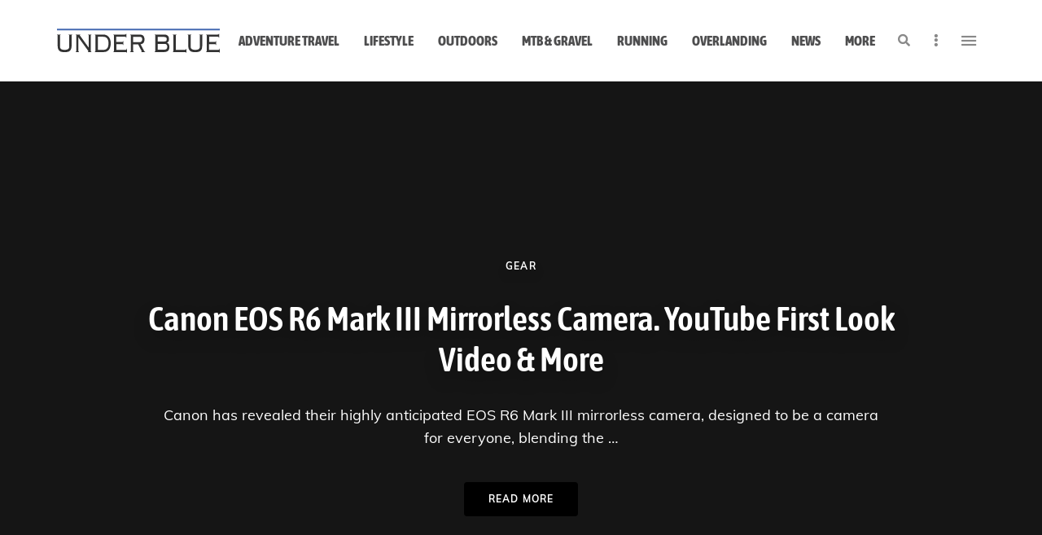

--- FILE ---
content_type: text/html; charset=UTF-8
request_url: https://www.underblue.com/
body_size: 41059
content:
<!DOCTYPE html>
<html lang="en-US" class="no-js no-svg">
	<head>
		<meta charset="UTF-8">
		<meta name="viewport" content="width=device-width, initial-scale=1">
		<link rel="profile" href="//gmpg.org/xfn/11">
				<meta name='robots' content='index, follow, max-image-preview:large, max-snippet:-1, max-video-preview:-1' />
	<style></style>
	
	<!-- This site is optimized with the Yoast SEO Premium plugin v26.0 (Yoast SEO v25.5) - https://yoast.com/wordpress/plugins/seo/ -->
	<title>Under Blue Magazine</title>
<link crossorigin data-rocket-preconnect href="https://fonts.gstatic.com" rel="preconnect">
<link crossorigin data-rocket-preconnect href="https://www.googletagmanager.com" rel="preconnect">
<link crossorigin data-rocket-preconnect href="https://securepubads.g.doubleclick.net" rel="preconnect">
<link crossorigin data-rocket-preconnect href="https://instant.page" rel="preconnect">
<link crossorigin data-rocket-preload as="font" href="https://www.underblue.com/wp-content/themes/eaven/assets/fonts/font-awesome/webfonts/fa-brands-400.woff2" rel="preload">
<link crossorigin data-rocket-preload as="font" href="https://www.underblue.com/wp-content/themes/eaven/assets/fonts/font-awesome/webfonts/fa-solid-900.woff2" rel="preload">
<link crossorigin data-rocket-preload as="font" href="https://fonts.gstatic.com/s/asapcondensed/v17/pxieypY1o9NHyXh3WvSbGSggdO9TTFlDims.woff2" rel="preload">
<link crossorigin data-rocket-preload as="font" href="https://fonts.gstatic.com/s/asapcondensed/v17/pxieypY1o9NHyXh3WvSbGSggdO83TVlDims.woff2" rel="preload">
<link crossorigin data-rocket-preload as="font" href="https://fonts.gstatic.com/s/asapcondensed/v17/pxieypY1o9NHyXh3WvSbGSggdO8rTllDims.woff2" rel="preload">
<link crossorigin data-rocket-preload as="font" href="https://fonts.gstatic.com/s/muli/v29/7Auwp_0qiz-afTLGLQ.woff2" rel="preload">
<style id="wpr-usedcss">img:is([sizes=auto i],[sizes^="auto," i]){contain-intrinsic-size:3000px 1500px}.slick-slider{position:relative;display:block;box-sizing:border-box;-webkit-user-select:none;-moz-user-select:none;-ms-user-select:none;user-select:none;-webkit-touch-callout:none;-khtml-user-select:none;-ms-touch-action:pan-y;touch-action:pan-y;-webkit-tap-highlight-color:transparent}.slick-list{position:relative;display:block;overflow:hidden;margin:0;padding:0}.slick-list:focus{outline:0}.slick-list.dragging{cursor:pointer;cursor:hand}.slick-slider .slick-list,.slick-slider .slick-track{-webkit-transform:translate3d(0,0,0);-moz-transform:translate3d(0,0,0);-ms-transform:translate3d(0,0,0);-o-transform:translate3d(0,0,0);transform:translate3d(0,0,0)}.slick-track{position:relative;top:0;left:0;display:block;margin-left:auto;margin-right:auto}.slick-track:after,.slick-track:before{display:table;content:''}.slick-track:after{clear:both}.slick-loading .slick-track{visibility:hidden}.slick-slide{display:none;float:left;height:100%;min-height:1px}[dir=rtl] .slick-slide{float:right}.slick-slide img{display:block}.slick-slide.slick-loading img{display:none}.slick-slide.dragging img{pointer-events:none}.slick-initialized .slick-slide{display:block}.slick-loading .slick-slide{visibility:hidden}.slick-vertical .slick-slide{display:block;height:auto;border:1px solid transparent}.slick-arrow.slick-hidden{display:none}.fa{-moz-osx-font-smoothing:grayscale;-webkit-font-smoothing:antialiased;display:inline-block;font-style:normal;font-variant:normal;text-rendering:auto;line-height:1}.fa-comment:before{content:"\f075"}.fa-facebook:before{content:"\f09a"}.fa-pinterest:before{content:"\f0d2"}.fa-share-alt:before{content:"\f1e0"}.fa-twitter:before{content:"\f099"}@font-face{font-family:"Font Awesome 5 Brands";font-style:normal;font-weight:400;font-display:swap;src:url(https://www.underblue.com/wp-content/themes/eaven/assets/fonts/font-awesome/webfonts/fa-brands-400.eot);src:url(https://www.underblue.com/wp-content/themes/eaven/assets/fonts/font-awesome/webfonts/fa-brands-400.eot?#iefix) format("embedded-opentype"),url(https://www.underblue.com/wp-content/themes/eaven/assets/fonts/font-awesome/webfonts/fa-brands-400.woff2) format("woff2"),url(https://www.underblue.com/wp-content/themes/eaven/assets/fonts/font-awesome/webfonts/fa-brands-400.woff) format("woff"),url(https://www.underblue.com/wp-content/themes/eaven/assets/fonts/font-awesome/webfonts/fa-brands-400.ttf) format("truetype"),url(https://www.underblue.com/wp-content/themes/eaven/assets/fonts/font-awesome/webfonts/fa-brands-400.svg#fontawesome) format("svg")}@font-face{font-family:"Font Awesome 5 Free";font-style:normal;font-weight:900;font-display:swap;src:url(https://www.underblue.com/wp-content/themes/eaven/assets/fonts/font-awesome/webfonts/fa-solid-900.eot);src:url(https://www.underblue.com/wp-content/themes/eaven/assets/fonts/font-awesome/webfonts/fa-solid-900.eot?#iefix) format("embedded-opentype"),url(https://www.underblue.com/wp-content/themes/eaven/assets/fonts/font-awesome/webfonts/fa-solid-900.woff2) format("woff2"),url(https://www.underblue.com/wp-content/themes/eaven/assets/fonts/font-awesome/webfonts/fa-solid-900.woff) format("woff"),url(https://www.underblue.com/wp-content/themes/eaven/assets/fonts/font-awesome/webfonts/fa-solid-900.ttf) format("truetype"),url(https://www.underblue.com/wp-content/themes/eaven/assets/fonts/font-awesome/webfonts/fa-solid-900.svg#fontawesome) format("svg")}.fa{font-family:"Font Awesome 5 Free"}.fa{font-weight:900}.fa.fa-facebook,.fa.fa-twitter{font-family:"Font Awesome 5 Brands";font-weight:400}.fa.fa-facebook:before{content:"\f39e"}.fa.fa-pinterest{font-family:"Font Awesome 5 Brands";font-weight:400}:where(.wp-block-button__link){border-radius:9999px;box-shadow:none;padding:calc(.667em + 2px) calc(1.333em + 2px);text-decoration:none}:root :where(.wp-block-button .wp-block-button__link.is-style-outline),:root :where(.wp-block-button.is-style-outline>.wp-block-button__link){border:2px solid;padding:.667em 1.333em}:root :where(.wp-block-button .wp-block-button__link.is-style-outline:not(.has-text-color)),:root :where(.wp-block-button.is-style-outline>.wp-block-button__link:not(.has-text-color)){color:currentColor}:root :where(.wp-block-button .wp-block-button__link.is-style-outline:not(.has-background)),:root :where(.wp-block-button.is-style-outline>.wp-block-button__link:not(.has-background)){background-color:initial;background-image:none}:where(.wp-block-calendar table:not(.has-background) th){background:#ddd}:where(.wp-block-columns){margin-bottom:1.75em}:where(.wp-block-columns.has-background){padding:1.25em 2.375em}:where(.wp-block-post-comments input[type=submit]){border:none}.wp-block-cover-image{align-items:center;background-position:50%;box-sizing:border-box;display:flex;justify-content:center;min-height:430px;overflow:hidden;overflow:clip;padding:1em;position:relative}section.wp-block-cover-image h2,section.wp-block-cover-image h2 a,section.wp-block-cover-image h2 a:active,section.wp-block-cover-image h2 a:focus,section.wp-block-cover-image h2 a:hover{color:#fff}section.wp-block-cover-image>h2{font-size:2em;line-height:1.25;margin-bottom:0;max-width:840px;padding:.44em;text-align:center;z-index:1}:where(.wp-block-cover-image:not(.has-text-color)),:where(.wp-block-cover:not(.has-text-color)){color:#fff}:where(.wp-block-cover-image.is-light:not(.has-text-color)),:where(.wp-block-cover.is-light:not(.has-text-color)){color:#000}:root :where(.wp-block-cover h1:not(.has-text-color)),:root :where(.wp-block-cover h2:not(.has-text-color)),:root :where(.wp-block-cover h3:not(.has-text-color)),:root :where(.wp-block-cover h4:not(.has-text-color)),:root :where(.wp-block-cover h5:not(.has-text-color)),:root :where(.wp-block-cover h6:not(.has-text-color)),:root :where(.wp-block-cover p:not(.has-text-color)){color:inherit}:where(.wp-block-file){margin-bottom:1.5em}:where(.wp-block-file__button){border-radius:2em;display:inline-block;padding:.5em 1em}:where(.wp-block-file__button):is(a):active,:where(.wp-block-file__button):is(a):focus,:where(.wp-block-file__button):is(a):hover,:where(.wp-block-file__button):is(a):visited{box-shadow:none;color:#fff;opacity:.85;text-decoration:none}:where(.wp-block-group.wp-block-group-is-layout-constrained){position:relative}:root :where(.wp-block-image.is-style-rounded img,.wp-block-image .is-style-rounded img){border-radius:9999px}:where(.wp-block-latest-comments:not([style*=line-height] .wp-block-latest-comments__comment)){line-height:1.1}:where(.wp-block-latest-comments:not([style*=line-height] .wp-block-latest-comments__comment-excerpt p)){line-height:1.8}.wp-block-latest-comments .wp-block-latest-comments{padding-left:0}.wp-block-latest-posts{box-sizing:border-box}:root :where(.wp-block-latest-posts.is-grid){padding:0}:root :where(.wp-block-latest-posts.wp-block-latest-posts__list){padding-left:0}ul{box-sizing:border-box}:root :where(.wp-block-list.has-background){padding:1.25em 2.375em}:where(.wp-block-navigation.has-background .wp-block-navigation-item a:not(.wp-element-button)),:where(.wp-block-navigation.has-background .wp-block-navigation-submenu a:not(.wp-element-button)){padding:.5em 1em}:where(.wp-block-navigation .wp-block-navigation__submenu-container .wp-block-navigation-item a:not(.wp-element-button)),:where(.wp-block-navigation .wp-block-navigation__submenu-container .wp-block-navigation-submenu a:not(.wp-element-button)),:where(.wp-block-navigation .wp-block-navigation__submenu-container .wp-block-navigation-submenu button.wp-block-navigation-item__content),:where(.wp-block-navigation .wp-block-navigation__submenu-container .wp-block-pages-list__item button.wp-block-navigation-item__content){padding:.5em 1em}:root :where(p.has-background){padding:1.25em 2.375em}:where(p.has-text-color:not(.has-link-color)) a{color:inherit}:where(.wp-block-post-comments-form) input:not([type=submit]),:where(.wp-block-post-comments-form) textarea{border:1px solid #949494;font-family:inherit;font-size:1em}:where(.wp-block-post-comments-form) input:where(:not([type=submit]):not([type=checkbox])),:where(.wp-block-post-comments-form) textarea{padding:calc(.667em + 2px)}:where(.wp-block-post-excerpt){box-sizing:border-box;margin-bottom:var(--wp--style--block-gap);margin-top:var(--wp--style--block-gap)}:where(.wp-block-preformatted.has-background){padding:1.25em 2.375em}:where(.wp-block-search__button){border:1px solid #ccc;padding:6px 10px}:where(.wp-block-search__input){font-family:inherit;font-size:inherit;font-style:inherit;font-weight:inherit;letter-spacing:inherit;line-height:inherit;text-transform:inherit}:where(.wp-block-search__button-inside .wp-block-search__inside-wrapper){border:1px solid #949494;box-sizing:border-box;padding:4px}:where(.wp-block-search__button-inside .wp-block-search__inside-wrapper) .wp-block-search__input{border:none;border-radius:0;padding:0 4px}:where(.wp-block-search__button-inside .wp-block-search__inside-wrapper) .wp-block-search__input:focus{outline:0}:where(.wp-block-search__button-inside .wp-block-search__inside-wrapper) :where(.wp-block-search__button){padding:4px 8px}:root :where(.wp-block-separator.is-style-dots){height:auto;line-height:1;text-align:center}:root :where(.wp-block-separator.is-style-dots):before{color:currentColor;content:"···";font-family:serif;font-size:1.5em;letter-spacing:2em;padding-left:2em}:root :where(.wp-block-site-logo.is-style-rounded){border-radius:9999px}:where(.wp-block-social-links:not(.is-style-logos-only)) .wp-social-link{background-color:#f0f0f0;color:#444}:where(.wp-block-social-links:not(.is-style-logos-only)) .wp-social-link-amazon{background-color:#f90;color:#fff}:where(.wp-block-social-links:not(.is-style-logos-only)) .wp-social-link-bandcamp{background-color:#1ea0c3;color:#fff}:where(.wp-block-social-links:not(.is-style-logos-only)) .wp-social-link-behance{background-color:#0757fe;color:#fff}:where(.wp-block-social-links:not(.is-style-logos-only)) .wp-social-link-bluesky{background-color:#0a7aff;color:#fff}:where(.wp-block-social-links:not(.is-style-logos-only)) .wp-social-link-codepen{background-color:#1e1f26;color:#fff}:where(.wp-block-social-links:not(.is-style-logos-only)) .wp-social-link-deviantart{background-color:#02e49b;color:#fff}:where(.wp-block-social-links:not(.is-style-logos-only)) .wp-social-link-dribbble{background-color:#e94c89;color:#fff}:where(.wp-block-social-links:not(.is-style-logos-only)) .wp-social-link-dropbox{background-color:#4280ff;color:#fff}:where(.wp-block-social-links:not(.is-style-logos-only)) .wp-social-link-etsy{background-color:#f45800;color:#fff}:where(.wp-block-social-links:not(.is-style-logos-only)) .wp-social-link-facebook{background-color:#0866ff;color:#fff}:where(.wp-block-social-links:not(.is-style-logos-only)) .wp-social-link-fivehundredpx{background-color:#000;color:#fff}:where(.wp-block-social-links:not(.is-style-logos-only)) .wp-social-link-flickr{background-color:#0461dd;color:#fff}:where(.wp-block-social-links:not(.is-style-logos-only)) .wp-social-link-foursquare{background-color:#e65678;color:#fff}:where(.wp-block-social-links:not(.is-style-logos-only)) .wp-social-link-github{background-color:#24292d;color:#fff}:where(.wp-block-social-links:not(.is-style-logos-only)) .wp-social-link-goodreads{background-color:#eceadd;color:#382110}:where(.wp-block-social-links:not(.is-style-logos-only)) .wp-social-link-google{background-color:#ea4434;color:#fff}:where(.wp-block-social-links:not(.is-style-logos-only)) .wp-social-link-gravatar{background-color:#1d4fc4;color:#fff}:where(.wp-block-social-links:not(.is-style-logos-only)) .wp-social-link-instagram{background-color:#f00075;color:#fff}:where(.wp-block-social-links:not(.is-style-logos-only)) .wp-social-link-lastfm{background-color:#e21b24;color:#fff}:where(.wp-block-social-links:not(.is-style-logos-only)) .wp-social-link-linkedin{background-color:#0d66c2;color:#fff}:where(.wp-block-social-links:not(.is-style-logos-only)) .wp-social-link-mastodon{background-color:#3288d4;color:#fff}:where(.wp-block-social-links:not(.is-style-logos-only)) .wp-social-link-medium{background-color:#000;color:#fff}:where(.wp-block-social-links:not(.is-style-logos-only)) .wp-social-link-meetup{background-color:#f6405f;color:#fff}:where(.wp-block-social-links:not(.is-style-logos-only)) .wp-social-link-patreon{background-color:#000;color:#fff}:where(.wp-block-social-links:not(.is-style-logos-only)) .wp-social-link-pinterest{background-color:#e60122;color:#fff}:where(.wp-block-social-links:not(.is-style-logos-only)) .wp-social-link-pocket{background-color:#ef4155;color:#fff}:where(.wp-block-social-links:not(.is-style-logos-only)) .wp-social-link-reddit{background-color:#ff4500;color:#fff}:where(.wp-block-social-links:not(.is-style-logos-only)) .wp-social-link-skype{background-color:#0478d7;color:#fff}:where(.wp-block-social-links:not(.is-style-logos-only)) .wp-social-link-snapchat{background-color:#fefc00;color:#fff;stroke:#000}:where(.wp-block-social-links:not(.is-style-logos-only)) .wp-social-link-soundcloud{background-color:#ff5600;color:#fff}:where(.wp-block-social-links:not(.is-style-logos-only)) .wp-social-link-spotify{background-color:#1bd760;color:#fff}:where(.wp-block-social-links:not(.is-style-logos-only)) .wp-social-link-telegram{background-color:#2aabee;color:#fff}:where(.wp-block-social-links:not(.is-style-logos-only)) .wp-social-link-threads{background-color:#000;color:#fff}:where(.wp-block-social-links:not(.is-style-logos-only)) .wp-social-link-tiktok{background-color:#000;color:#fff}:where(.wp-block-social-links:not(.is-style-logos-only)) .wp-social-link-tumblr{background-color:#011835;color:#fff}:where(.wp-block-social-links:not(.is-style-logos-only)) .wp-social-link-twitch{background-color:#6440a4;color:#fff}:where(.wp-block-social-links:not(.is-style-logos-only)) .wp-social-link-twitter{background-color:#1da1f2;color:#fff}:where(.wp-block-social-links:not(.is-style-logos-only)) .wp-social-link-vimeo{background-color:#1eb7ea;color:#fff}:where(.wp-block-social-links:not(.is-style-logos-only)) .wp-social-link-vk{background-color:#4680c2;color:#fff}:where(.wp-block-social-links:not(.is-style-logos-only)) .wp-social-link-wordpress{background-color:#3499cd;color:#fff}:where(.wp-block-social-links:not(.is-style-logos-only)) .wp-social-link-whatsapp{background-color:#25d366;color:#fff}:where(.wp-block-social-links:not(.is-style-logos-only)) .wp-social-link-x{background-color:#000;color:#fff}:where(.wp-block-social-links:not(.is-style-logos-only)) .wp-social-link-yelp{background-color:#d32422;color:#fff}:where(.wp-block-social-links:not(.is-style-logos-only)) .wp-social-link-youtube{background-color:red;color:#fff}:where(.wp-block-social-links.is-style-logos-only) .wp-social-link{background:0 0}:where(.wp-block-social-links.is-style-logos-only) .wp-social-link svg{height:1.25em;width:1.25em}:where(.wp-block-social-links.is-style-logos-only) .wp-social-link-amazon{color:#f90}:where(.wp-block-social-links.is-style-logos-only) .wp-social-link-bandcamp{color:#1ea0c3}:where(.wp-block-social-links.is-style-logos-only) .wp-social-link-behance{color:#0757fe}:where(.wp-block-social-links.is-style-logos-only) .wp-social-link-bluesky{color:#0a7aff}:where(.wp-block-social-links.is-style-logos-only) .wp-social-link-codepen{color:#1e1f26}:where(.wp-block-social-links.is-style-logos-only) .wp-social-link-deviantart{color:#02e49b}:where(.wp-block-social-links.is-style-logos-only) .wp-social-link-dribbble{color:#e94c89}:where(.wp-block-social-links.is-style-logos-only) .wp-social-link-dropbox{color:#4280ff}:where(.wp-block-social-links.is-style-logos-only) .wp-social-link-etsy{color:#f45800}:where(.wp-block-social-links.is-style-logos-only) .wp-social-link-facebook{color:#0866ff}:where(.wp-block-social-links.is-style-logos-only) .wp-social-link-fivehundredpx{color:#000}:where(.wp-block-social-links.is-style-logos-only) .wp-social-link-flickr{color:#0461dd}:where(.wp-block-social-links.is-style-logos-only) .wp-social-link-foursquare{color:#e65678}:where(.wp-block-social-links.is-style-logos-only) .wp-social-link-github{color:#24292d}:where(.wp-block-social-links.is-style-logos-only) .wp-social-link-goodreads{color:#382110}:where(.wp-block-social-links.is-style-logos-only) .wp-social-link-google{color:#ea4434}:where(.wp-block-social-links.is-style-logos-only) .wp-social-link-gravatar{color:#1d4fc4}:where(.wp-block-social-links.is-style-logos-only) .wp-social-link-instagram{color:#f00075}:where(.wp-block-social-links.is-style-logos-only) .wp-social-link-lastfm{color:#e21b24}:where(.wp-block-social-links.is-style-logos-only) .wp-social-link-linkedin{color:#0d66c2}:where(.wp-block-social-links.is-style-logos-only) .wp-social-link-mastodon{color:#3288d4}:where(.wp-block-social-links.is-style-logos-only) .wp-social-link-medium{color:#000}:where(.wp-block-social-links.is-style-logos-only) .wp-social-link-meetup{color:#f6405f}:where(.wp-block-social-links.is-style-logos-only) .wp-social-link-patreon{color:#000}:where(.wp-block-social-links.is-style-logos-only) .wp-social-link-pinterest{color:#e60122}:where(.wp-block-social-links.is-style-logos-only) .wp-social-link-pocket{color:#ef4155}:where(.wp-block-social-links.is-style-logos-only) .wp-social-link-reddit{color:#ff4500}:where(.wp-block-social-links.is-style-logos-only) .wp-social-link-skype{color:#0478d7}:where(.wp-block-social-links.is-style-logos-only) .wp-social-link-snapchat{color:#fff;stroke:#000}:where(.wp-block-social-links.is-style-logos-only) .wp-social-link-soundcloud{color:#ff5600}:where(.wp-block-social-links.is-style-logos-only) .wp-social-link-spotify{color:#1bd760}:where(.wp-block-social-links.is-style-logos-only) .wp-social-link-telegram{color:#2aabee}:where(.wp-block-social-links.is-style-logos-only) .wp-social-link-threads{color:#000}:where(.wp-block-social-links.is-style-logos-only) .wp-social-link-tiktok{color:#000}:where(.wp-block-social-links.is-style-logos-only) .wp-social-link-tumblr{color:#011835}:where(.wp-block-social-links.is-style-logos-only) .wp-social-link-twitch{color:#6440a4}:where(.wp-block-social-links.is-style-logos-only) .wp-social-link-twitter{color:#1da1f2}:where(.wp-block-social-links.is-style-logos-only) .wp-social-link-vimeo{color:#1eb7ea}:where(.wp-block-social-links.is-style-logos-only) .wp-social-link-vk{color:#4680c2}:where(.wp-block-social-links.is-style-logos-only) .wp-social-link-whatsapp{color:#25d366}:where(.wp-block-social-links.is-style-logos-only) .wp-social-link-wordpress{color:#3499cd}:where(.wp-block-social-links.is-style-logos-only) .wp-social-link-x{color:#000}:where(.wp-block-social-links.is-style-logos-only) .wp-social-link-yelp{color:#d32422}:where(.wp-block-social-links.is-style-logos-only) .wp-social-link-youtube{color:red}:root :where(.wp-block-social-links .wp-social-link a){padding:.25em}:root :where(.wp-block-social-links.is-style-logos-only .wp-social-link a){padding:0}:root :where(.wp-block-social-links.is-style-pill-shape .wp-social-link a){padding-left:.66667em;padding-right:.66667em}.wp-block-tag-cloud{box-sizing:border-box}.wp-block-tag-cloud a{display:inline-block;margin-right:5px}.wp-block-tag-cloud span{display:inline-block;margin-left:5px;text-decoration:none}:root :where(.wp-block-tag-cloud.is-style-outline){display:flex;flex-wrap:wrap;gap:1ch}:root :where(.wp-block-tag-cloud.is-style-outline a){border:1px solid;font-size:unset!important;margin-right:0;padding:1ch 2ch;text-decoration:none!important}:root :where(.wp-block-table-of-contents){box-sizing:border-box}:where(.wp-block-term-description){box-sizing:border-box;margin-bottom:var(--wp--style--block-gap);margin-top:var(--wp--style--block-gap)}:where(pre.wp-block-verse){font-family:inherit}:root{--wp--preset--font-size--normal:16px;--wp--preset--font-size--huge:42px}.screen-reader-text{border:0;clip:rect(1px,1px,1px,1px);clip-path:inset(50%);height:1px;margin:-1px;overflow:hidden;padding:0;position:absolute;width:1px;word-wrap:normal!important}.screen-reader-text:focus{background-color:#ddd;clip:auto!important;clip-path:none;color:#444;display:block;font-size:1em;height:auto;left:5px;line-height:normal;padding:15px 23px 14px;text-decoration:none;top:5px;width:auto;z-index:100000}html :where(.has-border-color){border-style:solid}html :where([style*=border-top-color]){border-top-style:solid}html :where([style*=border-right-color]){border-right-style:solid}html :where([style*=border-bottom-color]){border-bottom-style:solid}html :where([style*=border-left-color]){border-left-style:solid}html :where([style*=border-width]){border-style:solid}html :where([style*=border-top-width]){border-top-style:solid}html :where([style*=border-right-width]){border-right-style:solid}html :where([style*=border-bottom-width]){border-bottom-style:solid}html :where([style*=border-left-width]){border-left-style:solid}html :where(img[class*=wp-image-]){height:auto;max-width:100%}:where(figure){margin:0 0 1em}html :where(.is-position-sticky){--wp-admin--admin-bar--position-offset:var(--wp-admin--admin-bar--height,0px)}@media screen and (max-width:600px){html :where(.is-position-sticky){--wp-admin--admin-bar--position-offset:0px}}:root{--heading-font:Poppins,sans-serif;--body-font:Heebo,sans-serif;--primary-color:#886ac3;--primary-color-semi:rgba(136, 106, 195, .5);--gradient-start:#591998;--gradient-end:#981e8d;--light-bg-color:#f3f5f6;--light-text-color:#000;--light-post-content-bg:#fff;--dark-bg-color:#191919;--dark-text-color:#fff;--dark-post-content-bg:#232323}:root .light-color{--bg-color:var(--light-bg-color);--text-color:var(--light-text-color);--post-content-bg-color:var(--light-post-content-bg)}:root .dark-color{--bg-color:var(--dark-bg-color);--text-color:var(--dark-text-color);--post-content-bg-color:var(--dark-post-content-bg)}.comments .navigation:after,.container:after,.eaven-fullmenu-main:after,.home-widget .section-content:after,.home-widget .section-header:after,.image-gallery:after,.main:after,.post-entry:after,.post-navigation .nav-links:after,.posts .post .post-content:after,.posts-wrapper:after,.single #primary>.post:after,.site-footer .widget-area .widget-area-row:after,.site-header .site-header-menu .main-navigation li.mega-menu ul:after,.site-header ul:after,.widget ul:after,.wp-block-latest-posts li:after,ul.social-nav:after{position:relative;display:block;content:"";clear:both}@keyframes stickyHeaderShow{0%{-webkit-transform:translateY(-100%);-ms-transform:translateY(-100%);transform:translateY(-100%)}100%{-webkit-transform:translateY(0);-ms-transform:translateY(0);transform:translateY(0)}}@-webkit-keyframes stickyHeaderShow{0%{-webkit-transform:translateY(-100%);-ms-transform:translateY(-100%);transform:translateY(-100%)}100%{-webkit-transform:translateY(0);-ms-transform:translateY(0);transform:translateY(0)}}@keyframes loadingSpin{0%{transform:rotate(0)}100%{transform:rotate(360deg)}}@keyframes postLiked{0%{transform:scale(0);opacity:1}40%{transform:scale(1);opacity:1}75%{transform:scale(1.5);opacity:0}76%{transform:scale(0);opacity:1}100%{transform:scale(1);opacity:1}}@keyframes postLikedSparks{0%{opacity:0}40%{transform:scale(1);opacity:1}75%{transform:scale(1.5);opacity:0}76%{transform:scale(0);opacity:0}100%{transform:scale(1);opacity:0}}html{font-family:sans-serif;-webkit-text-size-adjust:100%;-ms-text-size-adjust:100%}body{margin:0}article,aside,details,figcaption,figure,footer,header,main,nav,section,summary{display:block}audio,canvas,progress,video{display:inline-block;vertical-align:baseline}audio:not([controls]){display:none;height:0}[hidden],template{display:none}a{background-color:transparent}abbr[title]{border-bottom:1px dotted}img{border:0}svg:not(:root){overflow:hidden}figure{margin:0}hr{-webkit-box-sizing:content-box;-moz-box-sizing:content-box;box-sizing:content-box}code{font-size:1em}button,input,optgroup,select,textarea{color:inherit;font:inherit;margin:0}select{text-transform:none}button{overflow:visible}button,input,select,textarea{max-width:100%}button,html input[type=button],input[type=reset],input[type=submit]{-webkit-appearance:button;cursor:pointer}button[disabled],html input[disabled]{cursor:default;opacity:.5}button::-moz-focus-inner,input::-moz-focus-inner{border:0;padding:0}input[type=checkbox],input[type=radio]{-webkit-box-sizing:border-box;-moz-box-sizing:border-box;box-sizing:border-box;margin-right:.4375em;padding:0}input[type=number]::-webkit-inner-spin-button,input[type=number]::-webkit-outer-spin-button{height:auto}input[type=search]{-webkit-appearance:textfield}input[type=search]::-webkit-search-cancel-button,input[type=search]::-webkit-search-decoration{-webkit-appearance:none}fieldset{border:1px solid #d1d1d1;margin:0 0 1.75em;padding:.875em}fieldset>:last-child{margin-bottom:0}legend{border:0;padding:0}textarea{overflow:auto;vertical-align:top}optgroup{font-weight:700}.site-content>.post-header+.main>.container{margin-top:-110px!important}*{margin:0 auto;padding:0;box-sizing:border-box;-webkit-font-smoothing:antialiased;word-wrap:break-word}html{width:100%;min-height:100%}body{width:100%;height:auto;min-height:100%;margin:0 auto;background:#fff;color:#000}#page{position:relative;z-index:2;width:100%;height:auto;overflow-x:hidden}ul{margin:0 0 30px 30px;padding:0}li>ul{margin-bottom:0}dl{margin:0 0 30px}dt{font-weight:700}dd{margin:0 0 30px}figure{position:relative;max-width:100%;margin:0;overflow:hidden}figure img{display:block}img{height:auto;max-width:100%;border:0}hr{height:1px;margin:0 auto 30px;background-color:rgba(0,0,0,.1);border:none}.dark-color hr{background-color:rgba(255,255,255,.15)}button{outline:0}.hide{display:none!important}.invisible{visibility:hidden!important}.screen-reader-text{position:absolute!important;width:1px;height:1px;padding:0;margin:-1px;border:0;clip:rect(1px,1px,1px,1px);clip-path:inset(50%);overflow:hidden;word-wrap:normal!important}.site-content .button,.widget-area .button{position:relative;z-index:9;display:inline-block;padding:0 30px;background:var(--primary-color);border:none;border-radius:999px;color:#fff;font-size:11px;font-size:.6875rem;font-weight:700;letter-spacing:.1em;line-height:42px;text-transform:uppercase;text-align:center;transition:.4s}.gradient-enabled .site-content .button,.gradient-enabled .widget-area .button{background-image:linear-gradient(to right,var(--gradient-start),var(--gradient-end))}.no-touch .site-content .button:hover,.no-touch .widget-area .button:hover{-webkit-transform:translateY(2px);-ms-transform:translateY(2px);transform:translateY(2px)}.button-rounded .site-content .button,.button-rounded .widget-area .button{border-radius:4px}.tagcloud a,.wp-block-tag-cloud a{display:inline-block;padding:2px 10px;margin:0;background:0 0;border:1px solid rgba(0,0,0,.15);color:inherit;font-size:13px!important;font-size:.8125rem!important;font-weight:500;letter-spacing:0;line-height:1.5;transition:all .3s}.no-touch .tagcloud a:hover,.no-touch .wp-block-tag-cloud a:hover,.tagcloud a:focus,.wp-block-tag-cloud a:focus{background:var(--primary-color);color:#fff}.dark-color .content-area .tagcloud a,.dark-color .sidebar .tagcloud a,.dark-color .wp-block-tag-cloud a,.widget-area.dark-color .tagcloud a{border-color:rgba(255,255,255,.2)}.slick-arrow,.slick-dots button{background:0 0;border:none;box-shadow:none;font-size:0;pointer-events:auto;transition:.4s;outline:0}.slick-arrow{display:block;width:40px;height:40px;background:#fff;border-radius:50%;color:#000}.no-touch .slick-arrow:hover,.slick-arrow:focus{opacity:.75}.slick-arrow:after{-moz-osx-font-smoothing:grayscale;-webkit-font-smoothing:antialiased;display:inline-block;font:14px/1 "Font Awesome 5 Free";font-size:inherit;text-rendering:auto;line-height:inherit;font-weight:900;line-height:40px;font-size:14px;font-size:.875rem}.slick-arrow.slick-prev:after{content:"\f053"}.slick-arrow.slick-next:after{content:"\f054"}.slick-slide:focus{outline:0}.ui-widget,.widget-area .widget h5.widget-title,.wp-caption-text,body,input,select,textarea{font-family:var(--body-font)}.post-entry .dropcap-colorful .dropcap-letter,.post-title,.promo-blocks .promo-block .promo-block-text,.site-branding .site-title,.slider-title,.widget_recent_comments ul li>a,.wp-block-cover-image,blockquote,h2,h5{font-family:var(--heading-font)}body{font-size:16px;font-size:1rem;font-weight:400;line-height:1.6}a{color:inherit;text-decoration:none;transition:all .4s}.comment-content a,.post-entry a,.textwidget a{color:var(--primary-color)}.no-touch .comment-content a:hover,.no-touch .post-entry a:hover,.no-touch .textwidget a:hover{text-decoration:underline}.no-touch .post-entry a[class*=button]:hover,.no-touch .textwidget a[class*=button]:hover{text-decoration:none}.comment-content li,.post-entry li{margin-bottom:10px}.comment-content li ul,.post-entry li ul{margin-top:10px}.home-widget .section-content,.post-entry{font-size:16px;font-size:1rem}.post-excerpt{font-size:16px;font-size:1rem}.post-entry{line-height:1.8}h2,h5{font-weight:600;line-height:1.5}.post-entry h2,.post-entry h5{margin-bottom:30px}.post-entry *+h2,.post-entry *+h5{margin-top:50px}.comment-content h2,.comment-content h5{margin-bottom:30px}.comment-content *+h2,.comment-content *+h5{margin-top:30px}.widget-area .widget h2,.widget-area .widget h5{margin-bottom:15px}.post-entry h2{font-size:32px;font-size:2rem}.post-entry h5{font-size:21px;font-size:1.3125rem}.comment-content h2,.widget-area .widget h2{font-size:24px;font-size:1.5rem}.comment-content h5,.widget-area .widget h5{font-size:16px;font-size:1rem}.post-title{word-break:break-word}.post-title{font-weight:600;letter-spacing:0;line-height:1.3}.post-title a{color:inherit}.single .post-header .post-title{font-size:36px;font-size:2.25rem}h5.section-title{position:relative;display:block;font-size:18px;font-size:1.125rem;font-weight:600;letter-spacing:0;text-transform:none;font-style:normal}.front-page .content-area>.section-header{margin-bottom:40px;border-bottom:3px solid;text-align:left}.front-page .content-area>.section-header.section-title-center{border-bottom:none;text-align:center}h5.widget-title{font-weight:700;letter-spacing:0;text-transform:none}.widget-area .widget h5.widget-title{position:relative;display:block;width:100%;margin-bottom:30px;font-size:16px;font-size:1rem;line-height:1}.offcanvas-sidebar h5.widget-title,.sidebar h5.widget-title{padding-left:10px;border-left:5px solid var(--primary-color)}.site-footer .widget-area h5.widget-title{margin-bottom:20px;font-size:14px;font-size:.875rem;font-weight:500;letter-spacing:1.2px;text-transform:uppercase}p{margin:0 auto 30px;font-size:inherit}blockquote{position:relative;margin:0}blockquote:before{position:absolute;z-index:9;top:60px;left:10px;content:"\201C";font-family:sans-serif;font-size:130px;font-weight:800;line-height:30px;opacity:.1}.post-entry blockquote{margin:0 0 30px;padding:30px}.post-entry blockquote:after{position:absolute;top:20px;left:0;width:5px;height:calc(100% - 40px);background:var(--primary-color);content:""}blockquote p{position:relative;z-index:9;font-size:18px;font-size:1.125rem;font-weight:600;font-style:normal;line-height:30px}blockquote p:last-child{margin-bottom:0}.comment-content blockquote{margin:30px 0;padding-left:30px}.comment-content blockquote:before{top:10px;left:-15px;font-size:80px;opacity:.1}table{width:100%;max-width:100%;margin:0 0 30px;border-collapse:collapse;border-spacing:0;border-width:2px;border-style:solid;border-color:currentColor;background:0 0;color:inherit}table caption{margin:15px auto;font-size:12px;font-size:.75rem}code{padding:5px;font-size:14px}fieldset{padding:0;margin:0;border:none}em,i{font-style:italic}address{margin:0 0 30px;font-style:italic}code,tt,var{font-family:Menlo,Consolas,monaco,monospace}abbr{border-bottom:1px dotted;text-decoration:none;cursor:help}mark{padding:1.75px 3.5px;background:var(--primary-color);color:inherit;text-decoration:none}dd{margin-left:30px}::selection{background:var(--primary-color);color:#fff}@media screen and (min-width:1024px){.single .site-content>.post-header .post-title{font-size:48px;font-size:3rem}h5.section-title{font-size:21px;font-size:1.3125rem}}@media screen and (min-width:1500px){.single .site-content>.post-header .post-title{font-size:56px;font-size:3.5rem}}@media screen and (max-width:479px){.single .post-header .post-title{font-size:24px;font-size:1.5rem}}nav ul{margin:0;list-style:none}.site-branding{padding:10px 0;font-size:0}.site-header .site-branding{max-width:75%}.site-branding p{margin-bottom:0}.site-branding .site-title{font-size:21px;font-size:1.3125rem;font-weight:700;line-height:1.2;letter-spacing:.1em;text-transform:uppercase}.site-branding .site-title.gradient-enabled a{color:var(--primary-color);background-image:-webkit-linear-gradient(left,var(--gradient-start),var(--gradient-end));-webkit-background-clip:text;-webkit-text-fill-color:transparent}.site-branding .site-description{display:block;font-size:13px;font-size:.8125rem;line-height:1}.site-branding.hide-title-tagline .site-description,.site-branding.hide-title-tagline .site-title{position:absolute!important;clip:rect(1px,1px,1px,1px)}.site-branding a{display:inline-block;color:inherit}.site-branding img{display:block;height:30px}.site-header.is-sticky .site-branding .custom-logo-link+.site-title,.site-header.is-sticky .site-branding .site-description,.site-header.sticky .site-branding .custom-logo-link+.site-title,.site-header.sticky .site-branding .site-description{display:none}@media screen and (-ms-high-contrast:active),(-ms-high-contrast:none){.site-branding img{width:100%!important}}.site-header{position:relative;z-index:999;width:100%;height:auto;background-color:#000;color:#fff;line-height:1.5}.site-header>*{width:100%}.site-header .site-header-main{position:relative;z-index:3;padding:15px 0;background:inherit}.site-header .site-header-main .container{-webkit-align-items:center;-ms-flex-align:center;align-items:center;display:-webkit-flex;display:-ms-flexbox;display:flex;-webkit-flex-wrap:wrap;-ms-flex-wrap:wrap;flex-wrap:wrap;min-height:50px}.transparent-site-header .site-header .site-header-main .container{min-height:70px}.site-header .menu-toggle{position:relative;z-index:999;width:40px;height:40px;background:0 0;border:none;border-radius:0;box-shadow:none;color:inherit;font-size:0;line-height:40px;transition:.4s}.site-header .menu-toggle:before{-moz-osx-font-smoothing:grayscale;-webkit-font-smoothing:antialiased;display:inline-block;font:14px/1 "Font Awesome 5 Free";font-size:inherit;text-rendering:auto;line-height:inherit;font-weight:900;content:"\f0c9";font-size:16px;-webkit-transform:scaleX(1.3);-ms-transform:scaleX(1.3);transform:scaleX(1.3)}.no-touch .site-header .menu-toggle:hover,.site-header .menu-toggle:focus{opacity:.6;outline:0}.site-header .site-header-menu{display:none}.no-touch .site-header .primary-menu .sub-menu li:not(.current-menu-item)>a:hover,.no-touch .site-header .primary-menu li:not(.button):not(.current-menu-item)>a:hover,.no-touch .site-header .social-nav a:hover{opacity:.75}.site-header .header-icon{position:relative;margin:0}.site-header .header-icon .toggle-button{position:relative;display:inline-block;width:40px;height:40px;padding:0;text-align:center;cursor:pointer;transition:.4s}.site-header .header-icon .toggle-button:after{position:relative;z-index:3;-moz-osx-font-smoothing:grayscale;-webkit-font-smoothing:antialiased;display:inline-block;font:14px/1 "Font Awesome 5 Free";font-size:inherit;text-rendering:auto;line-height:inherit;font-weight:900;font-size:15px;font-size:.9375rem;line-height:40px}.no-touch .site-header .header-icon:hover .toggle-button{opacity:.75}.site-header .header-icon#site-header-search .toggle-button:after{content:"\f002"}.site-header .header-icon#offcanvas-sidebar-toggle .toggle-button:after{content:"\f142"}.site-header .primary-menu li a{position:relative;display:block;font-size:17px;font-size:1.06rem;font-weight:600;text-transform:uppercase;line-height:36px}.site-header .primary-menu>li>a{font-size:17px;font-size:1.06rem;font-weight:800;letter-spacing:1px}.site-header .primary-menu>li>a{font-size:17px;font-size:1.06rem!important;letter-spacing:0;font-family:"Asap Condensed"!important;color:#4e4e4f}.site-header .site-header-menu .main-navigation .primary-menu>li.button{margin:0 20px}.site-header .site-header-menu .main-navigation .primary-menu>li.button:first-child{margin-left:0}.site-header .site-header-menu .main-navigation .primary-menu>li.button:last-child{margin-right:10px}.site-header .site-header-menu .main-navigation .primary-menu>li.button a{position:relative;z-index:9;display:inline-block;padding:0 30px;background:var(--primary-color);border:none;border-radius:999px;color:#fff;font-size:11px;font-size:.6875rem;font-weight:700;letter-spacing:.1em;line-height:42px;text-transform:uppercase;text-align:center;transition:.4s;padding:0 20px;line-height:36px}.gradient-enabled .site-header .site-header-menu .main-navigation .primary-menu>li.button a{background-image:linear-gradient(to right,var(--gradient-start),var(--gradient-end))}.no-touch .site-header .site-header-menu .main-navigation .primary-menu>li.button a:hover{-webkit-transform:translateY(2px);-ms-transform:translateY(2px);transform:translateY(2px)}.button-rounded .site-header .site-header-menu .main-navigation .primary-menu>li.button a{border-radius:4px}.site-header .site-header-menu:last-child .primary-menu>li.button:last-child{margin-right:0}.site-header.site-header-layout-1 .site-header-main{padding:0}.site-header.site-header-layout-1 .site-header-main>.container{padding:0;max-width:none;background:inherit}.site-header.site-header-layout-1 .header-section{position:relative;width:100%}.site-header.site-header-layout-1 .header-section .misc{-webkit-align-items:center;-ms-flex-align:center;align-items:center;display:-webkit-flex;display:-ms-flexbox;display:flex;-webkit-flex-wrap:wrap;-ms-flex-wrap:wrap;flex-wrap:wrap;flex:1;justify-content:flex-end}.site-header.site-header-layout-1 .header-section.misc{position:absolute;top:50%;-webkit-transform:translateY(-50%);-ms-transform:translateY(-50%);transform:translateY(-50%);width:auto}.site-header.site-header-layout-1 .header-section.misc.left{left:30px}.site-header.site-header-layout-1 .header-section.misc.left .header-icon{margin-left:0}.site-header.site-header-layout-1 .header-section.misc.right{right:30px}.site-header.site-header-layout-3 .site-branding{margin-left:0}.site-header.site-header-layout-3 .site-header-menu{margin:0}.site-header.site-header-layout-3 .menu-toggle{order:9;margin-left:0}.site-header.site-header-layout-3 .header-section.misc{-webkit-align-items:center;-ms-flex-align:center;align-items:center;display:-webkit-flex;display:-ms-flexbox;display:flex;-webkit-flex-wrap:wrap;-ms-flex-wrap:wrap;flex-wrap:wrap;order:8;margin:0}.site-header.site-header-layout-3 .social-navigation{margin-right:5px;margin-left:0}.transparent-site-header .site-header:not(.sticky):not(.is-sticky){position:absolute;background:0 0!important;border-bottom:1px solid rgba(255,255,255,.2);color:#fff}.site-header.is-sticky.site-header-layout-3 .site-header-main,.site-header.sticky.site-header-layout-3 .site-header-main{position:fixed!important;z-index:999;top:0;left:0}.site-header.sticky.site-header-layout-3 .site-header-main{-webkit-animation:.4s ease-out stickyHeaderShow;animation:.4s ease-out stickyHeaderShow;box-shadow:0 5px 10px rgba(0,0,0,.03)}.site-header.is-sticky.site-header-layout-3 .site-header-main{-webkit-transform:translateY(-100%);-ms-transform:translateY(-100%);transform:translateY(-100%)}.site-header.is-sticky.show-header.site-header-layout-3 .site-header-main{-webkit-transform:translateY(0);-ms-transform:translateY(0);transform:translateY(0);transition:transform .4s ease-out;box-shadow:0 5px 10px rgba(0,0,0,.03)}.site-header.is-sticky.hide-header.site-header-layout-3 .site-header-main{-webkit-transform:translateY(-100%);-ms-transform:translateY(-100%);transform:translateY(-100%);transition:transform .4s ease-out}.site-header.is-sticky.hide-header.site-header-layout-1 .site-header-menu ul.sub-menu{opacity:0;pointer-events:none;visibility:hidden}.site-header-image img{display:block}.header-top-social{padding:0;background:#131313;color:#fff;text-align:center}.header-top-social ul.social-nav li a{position:relative;display:inline-block;width:40px;height:44px;margin:0 2px;line-height:44px;transition:opacity .4s}.header-top-social ul.social-nav li a:before{font-size:13px;font-size:.8125rem}ul.social-nav{margin:0;list-style:none;font-size:0}ul.social-nav li{display:inline-block}ul.social-nav li a{display:block;width:30px;height:30px;padding:0;text-align:center;line-height:30px;font-size:0!important}.no-touch .main ul.social-nav li a:hover{color:var(--primary-color)}ul.social-nav li a:before{-moz-osx-font-smoothing:grayscale;-webkit-font-smoothing:antialiased;display:inline-block;font:14px/1 "Font Awesome 5 Free";font-size:inherit;text-rendering:auto;line-height:inherit;font-weight:900;font-size:18px;font-size:1.125rem;content:"\f1e0"}.site-header ul.social-nav li a:before{font-size:15px;font-size:.9375rem}ul.social-nav li a[title=website]:before{content:"\f0c1"}ul.social-nav li a[href*=mailto]:before{content:"\f0e0"}ul.social-nav li a[href*=apple]:before,ul.social-nav li a[href*=facebook]:before,ul.social-nav li a[href*=google]:before,ul.social-nav li a[href*=instagram]:before,ul.social-nav li a[href*=linkedin]:before,ul.social-nav li a[href*=medium]:before,ul.social-nav li a[href*=pinterest]:before,ul.social-nav li a[href*=twitter]:before,ul.social-nav li a[href*=vk]:before,ul.social-nav li a[href*=youtube]:before{font-family:"Font Awesome 5 Brands";font-weight:400}ul.social-nav li a[href*=twitter]:before{content:"\f099"}ul.social-nav li a[href*=facebook]:before{content:"\f39e"}ul.social-nav li a[href*=google]:before{content:"\f0d5"}ul.social-nav li a[href*=pinterest]:before{content:"\f0d2"}ul.social-nav li a[href*=instagram]:before{content:"\f16d"}ul.social-nav li a[href*=youtube]:before{content:"\f167"}ul.social-nav li a[href*=medium]:before{content:"\f3c7"}ul.social-nav li a[href*=linkedin]:before{content:"\f0e1"}ul.social-nav li a[href*="/feed/"]:before{content:"\f09e"}ul.social-nav li a[href*=vk]:before{content:"\f189"}ul.social-nav li a[href*=apple]:before{content:"\f179"}.eaven-fullmenu,.search-screen{position:fixed;z-index:1001;top:0;right:0;display:block;width:100vw;height:100vh;padding:0;opacity:0;pointer-events:none;visibility:hidden;transition:opacity .4s,visibility .4s}.eaven-fullmenu.show,.search-screen.show{opacity:1;pointer-events:auto;visibility:visible}.eaven-fullmenu .close-button,.search-screen .close-button{z-index:9;display:block;width:40px;height:40px;font-size:0;cursor:pointer;transition:.4s}.eaven-fullmenu .close-button:after,.eaven-fullmenu .close-button:before,.search-screen .close-button:after,.search-screen .close-button:before{position:absolute;top:19px;left:8px;display:block;width:25px;height:2px;background:currentColor;content:""}.eaven-fullmenu .close-button:before,.search-screen .close-button:before{-webkit-transform:rotate(45deg);-ms-transform:rotate(45deg);transform:rotate(45deg)}.eaven-fullmenu .close-button:after,.search-screen .close-button:after{-webkit-transform:rotate(135deg);-ms-transform:rotate(135deg);transform:rotate(135deg)}.eaven-fullmenu .container,.search-screen .container{z-index:9;width:100%;height:100%;max-width:none;margin:0 auto;overflow:auto;text-align:left}.eaven-fullmenu .container>*,.search-screen .container>*{margin-bottom:50px}.eaven-fullmenu .container>:first-child,.eaven-fullmenu .container>:last-child,.search-screen .container>:first-child,.search-screen .container>:last-child{margin-bottom:0}.eaven-fullmenu{background:#444682;color:#fff}.eaven-fullmenu .container{padding:30px}.eaven-fullmenu .container>*{-webkit-transform:translateX(30px);-ms-transform:translateX(30px);transform:translateX(30px);opacity:0;transition:transform .4s ease-out,opacity .4s ease-out;will-change:transform,opacity}.eaven-fullmenu.show .container>*{-webkit-transform:translateX(0);-ms-transform:translateX(0);transform:translateX(0);opacity:1}.eaven-fullmenu.show .container>:nth-child(3){transition-delay:0.3s}.eaven-fullmenu.show .container>:nth-child(4){transition-delay:0.6s}.eaven-fullmenu.show .container>:nth-child(5){transition-delay:0.9s}.eaven-fullmenu .close-button{position:relative;float:right}.no-touch .eaven-fullmenu .close-button:hover{-webkit-transform:rotate(180deg);-ms-transform:rotate(180deg);transform:rotate(180deg)}.no-touch .eaven-fullmenu a:hover{opacity:.6}.eaven-fullmenu .site-branding{float:left;max-width:calc(100% - 60px);padding:0}.eaven-fullmenu .eaven-fullmenu-main{width:100%;clear:both}.eaven-fullmenu .primary-menu{text-align:left}.eaven-fullmenu .primary-menu a{position:relative;text-transform:capitalize;opacity:.75}.no-touch .eaven-fullmenu .primary-menu a:hover{opacity:1}.eaven-fullmenu .primary-menu>li{padding:10px 0}.eaven-fullmenu .primary-menu>li>a{display:inline-block;font-size:21px;font-size:1.3125rem;line-height:40px}.eaven-fullmenu .primary-menu>li>ul>li{padding:3px 0}.eaven-fullmenu .primary-menu ul.sub-menu{display:none;margin:5px 0 0 20px}.eaven-fullmenu .primary-menu ul.sub-menu li a{padding:4px 0;font-size:19px;font-size:1.1875rem;line-height:40px}.eaven-fullmenu .primary-menu ul.sub-menu ul.sub-menu{margin-bottom:5px}.eaven-fullmenu .primary-menu ul.sub-menu ul.sub-menu li a{font-size:16px;font-size:1rem;line-height:30px}.eaven-fullmenu .dropdown-toggle{position:relative;width:30px;height:30px;background:0 0;border:none;transition:.4s;opacity:.75}.eaven-fullmenu .dropdown-toggle:focus{outline:0}.eaven-fullmenu .dropdown-toggle:focus,.no-touch .eaven-fullmenu .dropdown-toggle:hover{opacity:1}.eaven-fullmenu .dropdown-toggle:before{-moz-osx-font-smoothing:grayscale;-webkit-font-smoothing:antialiased;display:inline-block;font:14px/1 "Font Awesome 5 Free";font-size:inherit;text-rendering:auto;line-height:inherit;font-weight:900;display:block;font-size:18px;line-height:30px;content:"\f078"}.eaven-fullmenu .dropdown-toggle.toggled-on:before{content:"\f077"}.eaven-fullmenu .dropdown-toggle.toggled-on+ul.sub-menu{display:block}.eaven-fullmenu ul.sub-menu .dropdown-toggle:before{font-size:14px}.eaven-fullmenu ul.social-nav{-webkit-transform:translateX(-5px);-ms-transform:translateX(-5px);transform:translateX(-5px)}.eaven-fullmenu ul.social-nav li{margin-right:10px}.eaven-fullmenu .text{clear:both}.search-screen{height:100px!important;background:#fafafa;color:#111;box-shadow:0 0 20px rgba(0,0,0,.1)}.search-screen .container{padding:0;max-width:1140px}.search-screen .close-button{position:absolute;top:50%;right:20px;-webkit-transform:translateY(-50%);-ms-transform:translateY(-50%);transform:translateY(-50%)}.no-touch .search-screen .close-button:hover{-webkit-transform:translateY(-50%) rotate(180deg);-ms-transform:translateY(-50%) rotate(180deg);transform:translateY(-50%) rotate(180deg)}.search-screen .search{position:absolute;top:50%;-webkit-transform:translateY(-50%);-ms-transform:translateY(-50%);transform:translateY(-50%);left:20px;width:calc(100% - 60px)}.search-screen .search form.search-form{max-width:100%}.search-screen .search form.search-form input[type=search]{background:0 0;border:none;padding:0;padding-left:50px;color:inherit}.search-screen .search form.search-form button.search-submit{position:absolute;left:0}@media screen and (min-width:600px){.site-header .site-branding{max-width:50%}.eaven-fullmenu{width:60vw}.eaven-fullmenu:before{position:fixed;z-index:-1;top:0;left:0;display:block;width:100vw;height:100vh;background:#000;opacity:.9;content:""}.eaven-fullmenu .container{padding:50px 80px;background:inherit}.eaven-fullmenu .primary-menu>li{padding:8px 0}.eaven-fullmenu .primary-menu>li>a{font-size:26px;font-size:1.625rem}.eaven-fullmenu .primary-menu ul.sub-menu{margin-top:10px}.eaven-fullmenu .social-navigation ul.social-nav li a{width:40px}.eaven-fullmenu ul.social-nav{-webkit-transform:translateX(-10px);-ms-transform:translateX(-10px);transform:translateX(-10px)}.eaven-fullmenu .primary-menu>li>.dropdown-toggle{width:40px;height:40px}.eaven-fullmenu .primary-menu>li>.dropdown-toggle:before{line-height:40px}.search-screen .search form.search-form button.search-submit,.search-screen .search form.search-form input[type=search]{font-size:21px;font-size:1.3125rem}}@media screen and (min-width:768px){blockquote p{font-size:21px;font-size:1.3125rem}.post-entry blockquote{padding:40px 40px 40px 60px}.post-entry blockquote:before{left:30px}.site-branding .site-title{font-size:28px;font-size:1.75rem}.site-header ul.social-nav li a{width:40px;height:40px;line-height:40px}}@media screen and (min-width:1024px){.header-top-social{padding:5px 12px}.header-top-social ul.social-nav li a{width:auto;height:auto;padding-right:14px;margin:10px 20px;font-size:10px!important;font-size:.625rem!important;font-weight:400;text-transform:uppercase;letter-spacing:.2em;line-height:14px}.header-top-social ul.social-nav li a:before{display:none}.header-top-social ul.social-nav li a:after{position:absolute;right:0;bottom:4px;display:block;width:6px;height:6px;background:var(--primary-color);border-radius:50%;content:""}.gradient-enabled .header-top-social ul.social-nav li a:after{background-image:linear-gradient(to right,var(--gradient-start),var(--gradient-end))}}@media screen and (min-width:1120px){.site-header .site-header-main{padding:0}.site-header .site-header-main .container,.transparent-site-header .site-header .site-header-main .container{min-height:100px;height:100px}.site-header .site-header-menu{position:relative;z-index:9;width:auto;height:auto;opacity:1;pointer-events:auto;visibility:visible}.site-header .site-header-menu .main-navigation{position:relative;width:auto;height:auto;padding:0;-webkit-transform:translateX(0);-ms-transform:translateX(0);transform:translateX(0);overflow:visible}.site-header .primary-menu li{position:relative;white-space:nowrap}.no-touch .site-header .primary-menu li:hover ul.sub-menu{will-change:opacity}.site-header .primary-menu>li:not(.mega-menu) ul.sub-menu li.menu-item-has-children>a:after{position:absolute;top:0;right:18px;-moz-osx-font-smoothing:grayscale;-webkit-font-smoothing:antialiased;display:inline-block;font:14px/1 "Font Awesome 5 Free";font-size:inherit;text-rendering:auto;line-height:inherit;font-weight:900;display:block;width:auto;height:30px;color:inherit;font-size:10px;content:"\f054"}.site-header .primary-menu>li:not(.mega-menu) ul.sub-menu li a{padding:0 30px}.site-header .primary-menu ul.sub-menu{position:absolute;z-index:-1;display:block;min-width:200px;padding:20px 0;margin:0;background:#212121;color:#fff;text-align:left;transition:.3s;opacity:0;pointer-events:none;visibility:hidden}.site-header .primary-menu ul.sub-menu ul.sub-menu{padding-top:20px;background:#292929}.site-header .primary-menu ul.sub-menu a{font-weight:400;text-transform:capitalize}.site-header .primary-menu>li{float:left}.site-header .primary-menu>li>a{padding:0 15px;line-height:100px}.site-header .primary-menu>li.button a{margin-top:22px}.site-header .primary-menu>li>ul.sub-menu{bottom:0;-webkit-transform:translateY(100%);-ms-transform:translateY(100%);transform:translateY(100%)}.site-header .primary-menu>li>ul.sub-menu ul.sub-menu{top:-20px;left:100%}.site-header .primary-menu>li.sub-reverse>ul.sub-menu ul.sub-menu{right:100%;left:auto}.site-header .primary-menu>li.mega-menu ul.sub-menu ul.sub-menu{background:0 0}.site-header .primary-menu>li:not(.mega-menu)>ul.sub-menu{left:-15px;-webkit-transform:translate(0,100%);-ms-transform:translate(0,100%);transform:translate(0,100%)}.site-header .primary-menu>li ul.sub-menu li.focused>ul.sub-menu,.site-header .primary-menu>li ul.sub-menu li:hover>ul.sub-menu,.site-header .primary-menu>li.focused>ul.sub-menu,.site-header .primary-menu>li:hover>ul.sub-menu{z-index:99;opacity:1;pointer-events:auto;visibility:visible}.site-header .primary-menu li.mega-menu ul.sub-menu{text-align:left}.site-header .primary-menu li.mega-menu>ul.sub-menu{display:-webkit-flex;display:-ms-flexbox;display:flex;-webkit-flex-wrap:nowrap;-ms-flex-wrap:nowrap;flex-wrap:nowrap;width:1240px;padding:30px}.site-header .primary-menu li.mega-menu>ul.sub-menu>li{display:block;width:25%;margin:0;vertical-align:top}.site-header .primary-menu li.mega-menu>ul.sub-menu>li>a{padding:0 20px;font-weight:700;text-transform:uppercase}.site-header .primary-menu li.mega-menu>ul.sub-menu>li>ul{position:relative;top:auto;left:auto;display:block;padding:10px 20px 20px}.site-header .primary-menu li.mega-menu>ul.sub-menu>li>ul li{padding:0}.no-touch .site-header .primary-menu li.mega-menu:hover>ul.sub-menu>li>ul{z-index:99;opacity:1;pointer-events:auto;visibility:visible}.site-header .primary-menu li.mega-menu.menu-item-object-category ul li{display:block;float:left;width:25%}.site-header .primary-menu li.mega-menu.menu-item-object-category.menu-item-has-children{display:block}.site-header .primary-menu li.mega-menu.menu-item-object-category.menu-item-has-children>ul.sub-menu li.sub-cat-list{width:20%;border-right:1px solid #393939}.site-header .primary-menu li.mega-menu.menu-item-object-category.menu-item-has-children>ul.sub-menu li.sub-cat-list li{float:none;padding:0 10px;width:100%}.site-header .primary-menu li.mega-menu.menu-item-object-category.menu-item-has-children>ul.sub-menu li.sub-cat-list li a{display:inline;line-height:30px}.no-touch .site-header .primary-menu li.mega-menu.menu-item-object-category.menu-item-has-children>ul.sub-menu li.sub-cat-list li a:hover{opacity:1}.site-header .primary-menu li.mega-menu.menu-item-object-category.menu-item-has-children>ul.sub-menu li.sub-cat-list li.current{background:#393939}.site-header .primary-menu li.mega-menu.menu-item-object-category.menu-item-has-children>ul.sub-menu li.sub-cat-posts{width:80%}.site-header.site-header-layout-1 .menu-toggle{display:none}.site-header.site-header-layout-1 .site-header-menu{display:block}.site-header.site-header-layout-1 .header-section.misc.left{left:12px}.site-header.site-header-layout-1 .header-section.misc.right{right:20px}.site-header.site-header-layout-1 .site-header-main .container{min-height:60px}.site-header.site-header-layout-1 .primary-menu>li>a{line-height:60px}.site-header.site-header-layout-3 .site-header-menu{display:block}.eaven-fullmenu{width:45vw}}@media screen and (min-width:1500px){.site-header .primary-menu>li>a{padding:0 20px}.search-screen .close-button{right:0}.search-screen .search{left:0}.site-header .primary-menu li.mega-menu>ul.sub-menu{width:1480px}}@media screen and (max-width:480px){.site-header.site-header-layout-3 .header-icon{display:none}.site-header.site-header-layout-1 .header-section.misc.left{left:10px}.site-header.site-header-layout-1 .header-section.misc.right{right:10px}}@media screen and (min-width:600px) and (max-width:1024px){.eaven-fullmenu .close-button{margin:-30px -40px 0 0}.eaven-fullmenu .site-branding{max-width:100%}}.container{position:relative;z-index:1;width:100%;max-width:1200px;padding:0 20px}.dark-color,.light-color{background-color:var(--bg-color);color:var(--text-color)}.dark-color #page,.light-color #page{background-color:var(--bg-color)}.site-content{position:relative;z-index:9}.front-page .main{padding-top:60px;padding-bottom:60px}.content-area>:last-child{margin-bottom:0}.sidebar{max-width:600px}.featured-section .container{padding:0;max-width:none}.featured-slider{background:#232323}.featured-slider .slider-bg-img,.featured-slider .slider-bg-img:before,.featured-slider .slider-link,.featured-slider .slider-link:before{position:absolute;top:0;left:0;width:100%;height:100%}.featured-slider .slider-bg-img:before,.featured-slider .slider-link:before{content:"";pointer-events:none}.featured-slider a:focus{outline:0}.featured-slider ul{margin:0;list-style:none}.featured-slider .slider{position:relative}.featured-slider .slider .slider-bg{z-index:1;overflow:hidden}.featured-slider .slider .slider-bg-img{background-size:cover;background-position:center;background-repeat:no-repeat}.featured-slider .slider .slider-bg-img:before{z-index:3;background:#000;opacity:.4;transition:opacity .3s}.featured-slider .slider .slider-link{z-index:1}.featured-slider .slider .slider-link:before{z-index:1;background:var(--primary-color);opacity:0;transition:opacity .3s}.gradient-enabled .featured-slider .slider .slider-link:before{background-image:linear-gradient(to right,var(--gradient-start),var(--gradient-end))}.featured-slider .slider .slider-content{z-index:9;pointer-events:none;color:#fff}.featured-slider .slider .slider-content>*{position:relative;z-index:3;max-width:1000px}.featured-slider .slider .slider-content a{pointer-events:auto}.featured-slider .slider .slider-content .slider-title{font-size:24px;font-size:1.5rem;line-height:1.2}.featured-slider .slider .slider-content .meta{width:100%;font-size:12px;font-size:.75rem;font-weight:700;letter-spacing:.1em;text-transform:uppercase}.no-touch .featured-slider .slider .slider-content .meta a:hover{opacity:.6}.featured-slider .slider .slider-content .post-excerpt{max-width:900px;font-size:16px;font-size:1rem}.featured-slider .slider .slider-content .post-excerpt p{margin-bottom:10px}.featured-slider .slider .more-btn .button{background:#000;color:#fff;font-size:10px;font-size:.625rem;line-height:36px}.no-touch .featured-slider .slider:hover .slider-bg-img:before{opacity:.65}.no-touch .featured-slider .slider:hover .slider-link:before{opacity:.3}.no-touch .featured-slider .slider:hover .more-btn .button{background:#fff;color:#111}.featured-slider.slider-style-1 .slider,.featured-slider.slider-style-2 .slider{height:100vh;min-height:500px}.featured-slider.slider-style-1 .slider-content .slider-title,.featured-slider.slider-style-2 .slider-content .slider-title{text-shadow:0 10px 20px rgba(0,0,0,.25)}.featured-slider.slider-style-1 .slider-content .meta,.featured-slider.slider-style-2 .slider-content .meta{text-shadow:0 8px 14px rgba(0,0,0,.2)}.featured-slider.slider-style-1 .slider-bg-img{-webkit-transform:scale(1.2);-ms-transform:scale(1.2);transform:scale(1.2)}.featured-slider.slider-style-1 .slider-content{position:absolute;bottom:30px;left:20px;width:calc(100% - 60px)}.featured-slider.slider-style-1 .slider-content>:not(:first-child){margin-top:20px}.featured-slider.slider-style-1 .slider-content>*{-webkit-transform:translateX(15px);-ms-transform:translateX(15px);transform:translateX(15px);opacity:0;transition:opacity 1s ease-out 0s,transform .5s ease-out 0s}.featured-slider.slider-style-1 .current-post .slider-bg-img{-webkit-transform:scale(1);-ms-transform:scale(1);transform:scale(1);transition:transform 12s linear 0s}.featured-slider.slider-style-1 .current-post .slider-content>*{-webkit-transform:translateX(0);-ms-transform:translateX(0);transform:translateX(0);opacity:1}.featured-slider.slider-style-1 .current-post .slider-content>:nth-child(2){transition-delay:0.4s}.featured-slider.slider-style-1 .current-post .slider-content>:nth-child(3){transition-delay:0.8s}.featured-slider.slider-style-1 .current-post .slider-content>:nth-child(4){transition-delay:1.2s}.featured-slider.slider-style-1 .slick-dots{position:absolute;top:50%;-webkit-transform:translateY(-50%);-ms-transform:translateY(-50%);transform:translateY(-50%);right:0;z-index:9;width:70px}.featured-slider.slider-style-1 .slick-dots li{position:relative;display:block;overflow:hidden}.featured-slider.slider-style-1 .slick-dots li:not(:first-child){margin-top:4px}.featured-slider.slider-style-1 .slick-dots li button{position:relative;display:block;width:70px;height:19px;padding:8px 0;border-radius:0;will-change:transform}.featured-slider.slider-style-1 .slick-dots li button:after{position:absolute;top:50%;-webkit-transform:translateY(-50%);-ms-transform:translateY(-50%);transform:translateY(-50%);right:0;width:100%;height:3px;background:#fff;content:""}.featured-slider.slider-style-1 .slick-dots li:not(.slick-active) button{-webkit-transform:translateX(40px);-ms-transform:translateX(40px);transform:translateX(40px)}.no-touch .featured-slider.slider-style-1 .slick-dots li:not(.slick-active):hover button{-webkit-transform:translateX(20px);-ms-transform:translateX(20px);transform:translateX(20px)}.featured-slider.slider-style-2 .slider-bg-img{-webkit-transform:scale(1);-ms-transform:scale(1);transform:scale(1);transition:0s}.featured-slider.slider-style-2 .slider-content{position:relative;-webkit-align-items:center;-ms-flex-align:center;align-items:center;display:-webkit-flex;display:-ms-flexbox;display:flex;-webkit-flex-wrap:wrap;-ms-flex-wrap:wrap;flex-wrap:wrap;-webkit-flex-direction:column;-ms-flex-direction:column;flex-direction:column;-webkit-justify-content:center;justify-content:center;padding:50px 20px;width:100%;height:100%;text-align:center}.transparent-site-header .featured-slider.slider-style-2 .slider-content{margin-top:30px}.featured-slider.slider-style-2 .slider-content>*{margin-top:20px;opacity:0;transition:opacity 1s ease-out .5s}.featured-slider.slider-style-2 .current-post .slider-bg-img{-webkit-transform:scale(1.15);-ms-transform:scale(1.15);transform:scale(1.15);transition:transform 12s linear 0s}.featured-slider.slider-style-2 .current-post .slider-content>*{opacity:1}.featured-slider.slider-style-2 .current-post .slider-content>:nth-child(2){transition-delay:0.8s}.featured-slider.slider-style-2 .current-post .slider-content>:nth-child(3){transition-delay:1.1s}.featured-slider.slider-style-2 .current-post .slider-content>:nth-child(4){transition-delay:1.4s}.featured-slider.slider-style-2 .slider-arrows{position:absolute;top:50%;-webkit-transform:translateY(-50%);-ms-transform:translateY(-50%);transform:translateY(-50%);z-index:99;display:none;width:100%;pointer-events:none}.featured-slider.slider-style-2 .slider-arrows .slick-arrow{position:absolute}.featured-slider.slider-style-2 .slider-arrows .slick-prev{left:20px}.featured-slider.slider-style-2 .slider-arrows .slick-next{right:20px}.featured-slider.slider-style-3{background:0 0}.featured-slider.slider-style-3 .slick-list{background:#232323}.featured-slider.slider-style-3 .slider-wrapper:not(.slick-initialized){opacity:0}.featured-slider.slider-style-3 .slider{height:580px;overflow:hidden}.featured-slider.slider-style-3 .slider-bg-img{transition:transform .5s ease-out}.featured-slider.slider-style-3 .slider-content{position:absolute;bottom:0;left:0;padding:80px 20px 30px;width:100%;background:linear-gradient(to bottom,rgba(0,0,0,0),rgba(0,0,0,.5))}.featured-slider.slider-style-3 .slider-content>:not(:first-child){margin-top:15px}.featured-slider.slider-style-3 .slider-content .slider-title{text-shadow:0 4px 10px rgba(0,0,0,.15)}.featured-slider.slider-style-3 .slider-content .meta{text-shadow:0 2px 6px rgba(0,0,0,.15)}.featured-slider.slider-style-3 .slider .slider-content .slider-title{font-size:21px;font-size:1.3125rem;line-height:1.35}.featured-slider.slider-style-3 .slider .slider-content .meta{font-size:11px;font-size:.6875rem}.no-touch .featured-slider.slider-style-3 .slider:hover .slider-bg-img{-webkit-transform:scale(1.05);-ms-transform:scale(1.05);transform:scale(1.05)}.no-touch .featured-slider.slider-style-3 .slider:hover .slider-bg-img:before,.no-touch .featured-slider.slider-style-3 .slider:hover .slider-link:before{opacity:.4}.featured-slider.slider-style-3 .slick-dots{text-align:center;font-size:0}.featured-slider.slider-style-3 .slick-dots li{position:relative;display:inline-block;width:30px;height:20px;margin:30px 2px;transition:opacity .4s}.no-touch .featured-slider.slider-style-3 .slick-dots li:not(.slick-active):hover{opacity:.5}.featured-slider.slider-style-3 .slick-dots li.slick-active:before{background:var(--primary-color)}.gradient-enabled .featured-slider.slider-style-3 .slick-dots li.slick-active:before{background-image:linear-gradient(to right,var(--gradient-start),var(--gradient-end))}.featured-slider.slider-style-3 .slick-dots li:before{position:absolute;top:8px;display:block;width:100%;height:3px;background:currentColor;content:""}.featured-slider.slider-style-3 .slick-dots button{position:absolute;top:0;left:0;width:100%;height:100%}.no-touch .cat-links a:hover{opacity:.6}.cat-links{margin-bottom:5px;font-size:13px;font-size:.8125rem;font-weight:600}.cat-links a{position:relative;display:inline-block;color:var(--primary-color);font-weight:700;letter-spacing:.1em;text-transform:uppercase}.more-btn+.post-footer{margin-top:20px}.post-footer>*{position:relative;display:inline-block;padding:0 6px;line-height:36px;cursor:pointer}.post-footer>:first-child{padding-left:0!important}.post-footer>:hover .count,.post-footer>:hover .share-container{opacity:1;visibility:visible}.post-footer>:hover .share-container{pointer-events:auto}.post-footer>:hover .count{transition-delay:0.4s}.post-footer i.fa{position:relative;z-index:2;display:inline-block;padding:1px;font-size:14px;font-size:.875rem}.post-footer .share-container{position:absolute;bottom:0;-webkit-transform:translateY(100%);-ms-transform:translateY(100%);transform:translateY(100%);border-radius:999px;opacity:0;pointer-events:none;visibility:hidden;transition:.25s}.post-footer .count{display:inline-block;margin-left:2px;-webkit-transform:translateY(-3px);-ms-transform:translateY(-3px);transform:translateY(-3px);font-size:9px;font-size:.5625rem;font-weight:700;line-height:36px}.post-footer .post-like i.fa{position:relative}.post-footer .post-like i.fa:before{position:relative;z-index:3}.post-footer .post-like i.fa:after{position:absolute;top:50%;left:50%;-webkit-transform:translate(-50%,-50%);-ms-transform:translate(-50%,-50%);transform:translate(-50%,-50%);z-index:1;display:block;width:2px;height:2px;background:#ed145b;border-radius:50%;content:"";pointer-events:none;opacity:0;box-shadow:0 -25px 0 currentColor,17.5px -17.5px 0 currentColor,25px 0 0 currentColor,17.5px 17.5px 0 currentColor,0 25px 0 currentColor,-17.5px 17.5px 0 currentColor,-25px 0 0 currentColor,-17.5px -17.5px 0 currentColor}.post-footer .post-like.liked{opacity:1}.post-footer .post-like.liked i.fa{transform-origin:50% 50%;-webkit-animation:.4s linear postLiked;animation:.4s linear postLiked;color:#ed145b}.post-footer .post-like.liked i.fa:after{-webkit-animation:.4s linear postLikedSparks;animation:.4s linear postLikedSparks}.post-footer .post-share .share-container{left:-15px;padding:10px 15px 5px}.post-footer .post-share .share-container:after,.post-footer .post-share .share-container:before{position:absolute;top:10px;display:block;background:#111;content:""}.dark-color .post-footer .post-share .share-container:after,.dark-color .post-footer .post-share .share-container:before{background:#f3f5f6}.post-footer .post-share .share-container:before{z-index:9;top:11px;left:28px;width:10px;height:10px;-webkit-transform:translate(-50%,-55%) rotate(45deg);-ms-transform:translate(-50%,-55%) rotate(45deg);transform:translate(-50%,-55%) rotate(45deg)}.post-footer .post-share .share-container:after{z-index:8;left:0;width:100%;height:46px;border-radius:999px}.post-footer .post-share .share-container .share-icons{position:relative;z-index:10;padding-top:5px;white-space:nowrap}.post-footer .post-share .share-container .share-icons a{display:inline-block;padding:0 10px;color:#fff}.dark-color .post-footer .post-share .share-container .share-icons a{color:#222}.posts .posts-wrapper{-webkit-align-items:center;-ms-flex-align:center;align-items:center;display:-webkit-flex;display:-ms-flexbox;display:flex;-webkit-flex-wrap:wrap;-ms-flex-wrap:wrap;flex-wrap:wrap}.posts .posts-wrapper .post{width:100%}.posts .cat-links{font-size:11px;font-size:.6875rem;line-height:25px}.posts .post-title{margin-bottom:5px;font-size:18px;font-size:1.125rem}.posts .post-title a{display:inline-block}.no-touch .posts .post-title a:hover{color:var(--primary-color)}.posts .post-header .post-title:first-child{margin-top:4px}.posts .post-excerpt{margin-bottom:20px}.posts .post-excerpt p{margin-bottom:0}.posts .post-excerpt:last-child{margin-bottom:0}.posts .post-excerpt:before{position:relative;display:block;margin:15px 0;width:25px;height:2px;background:var(--primary-color);content:""}.posts .post-header{margin-bottom:15px}.posts .post-header:last-child,.posts .post-header>:last-child{margin-bottom:0}.posts .post{position:relative;margin-top:50px;background:var(--post-content-bg-color);border-radius:6px}.posts .post:first-child{margin-top:0}.posts .post .featured-img{position:relative;width:100%;margin:0;border-top-left-radius:6px;border-top-right-radius:6px;overflow:hidden;-webkit-backface-visibility:hidden;-moz-backface-visibility:hidden;-webkit-transform:translate3d(0,0,0);-moz-transform:translate3d(0,0,0)}.posts .post .featured-img a,.posts .post .featured-img img{display:block}.posts .post .featured-img img{width:100%}.posts .post .featured-img-container{position:relative;display:block;width:100%;height:0;padding-top:66.6666%;background-size:cover;background-position:center;background-repeat:no-repeat}.posts .post .featured-img img,.posts .post .featured-img-container,.posts .post .image-gallery{transition:.6s}.no-touch .posts .post:hover .featured-img img,.no-touch .posts .post:hover .featured-img-container,.no-touch .posts .post:hover .image-gallery{-webkit-transform:scale(1.035);-ms-transform:scale(1.035);transform:scale(1.035);will-change:transform}.posts .post.format-gallery .featured-img:after,.posts .post.format-gallery .featured-img:before{position:absolute;top:50%;left:50%;-webkit-transform:translate(-50%,-50%);-ms-transform:translate(-50%,-50%);transform:translate(-50%,-50%);z-index:9;display:block;width:70px;height:70px;content:"";pointer-events:none}.posts .post.format-gallery .featured-img:before{background:#fff;box-shadow:0 0 0 8px rgba(255,255,255,.45);border-radius:50%}.posts .post.format-gallery .featured-img:after{margin-top:1px;color:var(--primary-color);text-align:center;-moz-osx-font-smoothing:grayscale;-webkit-font-smoothing:antialiased;display:inline-block;font:14px/1 "Font Awesome 5 Free";font-size:inherit;text-rendering:auto;line-height:inherit;font-weight:900;font-size:20px;font-size:1.25rem;line-height:70px}.posts .post.format-gallery .featured-img:after,.posts .post.format-gallery .featured-img:before{-webkit-transform:translate(-50%,-50%) scale(.8);-ms-transform:translate(-50%,-50%) scale(.8);transform:translate(-50%,-50%) scale(.8)}.posts .post.format-gallery .featured-img:after{content:"\f03e"}.no-touch .posts .post.format-gallery.has-gallery .featured-img:hover .slider-arrows .slick-arrow.slick-next,.no-touch .posts .post.format-gallery.has-gallery .featured-img:hover .slider-arrows .slick-arrow.slick-prev{-webkit-transform:translateX(0);-ms-transform:translateX(0);transform:translateX(0)}.posts .post.format-gallery .slider-arrows{position:absolute;top:50%;-webkit-transform:translateY(-50%);-ms-transform:translateY(-50%);transform:translateY(-50%);z-index:9;width:100%;height:40px}.posts .post.format-gallery .slider-arrows .slick-arrow{position:absolute;transition:transform .3s}.no-touch .posts .post.format-gallery .slider-arrows .slick-arrow:hover,.posts .post.format-gallery .slider-arrows .slick-arrow:focus{opacity:1}.posts .post.format-gallery .slider-arrows .slick-arrow.slick-prev{left:10px;-webkit-transform:translateX(-55px);-ms-transform:translateX(-55px);transform:translateX(-55px)}.posts .post.format-gallery .slider-arrows .slick-arrow.slick-prev:after{-webkit-transform:translateX(-1px);-ms-transform:translateX(-1px);transform:translateX(-1px)}.posts .post.format-gallery .slider-arrows .slick-arrow.slick-next{right:10px;-webkit-transform:translateX(55px);-ms-transform:translateX(55px);transform:translateX(55px)}.posts .post.format-gallery .slider-arrows .slick-arrow.slick-next:after{-webkit-transform:translateX(1px);-ms-transform:translateX(1px);transform:translateX(1px)}.posts .post .post-content{position:relative;width:100%;padding:22px 20px 30px}.posts .post .more-btn .button{padding:0 20px;line-height:32px;font-size:10px;font-size:.625rem}.posts .post.sticky .sticky-icon{position:absolute;z-index:9;top:0;right:20px;-webkit-transform:translateY(-50%);-ms-transform:translateY(-50%);transform:translateY(-50%);width:3em;height:3em;background:var(--primary-color);border-radius:50%;color:#fff;font-size:12px;font-size:.75rem;line-height:3;overflow:hidden;pointer-events:none}.gradient-enabled .posts .post.sticky .sticky-icon{background-image:linear-gradient(to right,var(--gradient-start),var(--gradient-end))}.posts .post.sticky .sticky-icon:after{position:relative;-webkit-transform:rotate(30deg);-ms-transform:rotate(30deg);transform:rotate(30deg);display:block;width:inherit;height:inherit;-moz-osx-font-smoothing:grayscale;-webkit-font-smoothing:antialiased;display:inline-block;font:14px/1 "Font Awesome 5 Free";font-size:inherit;text-rendering:auto;line-height:inherit;font-weight:900;font-size:inherit;text-align:center;content:"\f08d"}.posts:not(.text-center) .post .more-btn{float:left}.posts:not(.text-center) .post .more-btn+.post-footer{float:right;margin-top:0;margin-right:-6px}.posts:not(.text-center) .post .more-btn+.post-footer .post-share .share-container{right:-15px;left:auto}.posts:not(.text-center) .post .more-btn+.post-footer .post-share .share-container:before{right:20px;left:auto}.posts.layout-masonry .masonry-column{position:relative;width:100%}.posts.layout-block+.posts{margin-top:50px}.posts.layout-block .post{padding-top:100px;min-height:280px;background:rgba(0,0,0,.7);border-radius:10px;color:#fff}.posts.layout-block .post .featured-img,.posts.layout-block .post .featured-img-container,.posts.layout-block .post .post-link{position:absolute;top:0;left:0;width:100%;height:100%}.posts.layout-block .post .featured-img,.posts.layout-block .post .post-link{border-radius:10px;overflow:hidden}.posts.layout-block .post .post-link{z-index:2}.posts.layout-block .post .featured-img{z-index:1}.posts.layout-block .post .featured-img-container{height:100%;padding:0}.posts.layout-block .post .featured-img .image-gallery{position:absolute;width:100%}.posts.layout-block .post .featured-img .slick-list,.posts.layout-block .post .featured-img .slick-slider,.posts.layout-block .post .featured-img .slick-track{height:100%}.posts.layout-block .post.format-gallery .slider-arrows{display:none}.posts.layout-block .post .post-content{z-index:3;padding-top:100px;pointer-events:none;background:linear-gradient(rgba(0,0,0,0),rgba(0,0,0,.65));border-bottom-left-radius:10px;border-bottom-right-radius:10px}.posts.layout-block .post .post-content .post-footer,.posts.layout-block .post .post-content a{pointer-events:auto}.posts.layout-block .post .cat-links a{color:#fff}.posts.layout-block .post .post-excerpt{display:none}.posts.layout-block .post .post-excerpt:before{width:50px;background:#fff}.no-touch .posts.layout-block .post .post-title a:hover{color:#fff}.posts.layout-block .post.sticky .sticky-icon{top:20px;-webkit-transform:none;-ms-transform:none;transform:none}.posts.layout-block .post.format-gallery .featured-img:after,.posts.layout-block .post.format-gallery .featured-img:before{top:20px;left:20px;-webkit-transform:scale(.6);-ms-transform:scale(.6);transform:scale(.6)}.site-content .post-entry .posts .post-header{position:static;text-align:left}.site-content .post-entry .posts .post-header .post-title{margin-top:0}.site-content .post-entry .posts .post-footer .comments-link a{color:inherit}.no-touch .site-content .post-entry .posts a:hover{text-decoration:none}.pagination{width:100%;padding:50px 0 0;text-align:center;clear:both}.pagination .pagination-container{-webkit-align-items:center;-ms-flex-align:center;align-items:center;display:-webkit-flex;display:-ms-flexbox;display:flex;-webkit-justify-content:center;justify-content:center;width:100%;font-size:0}.pagination a{color:currentColor;font-size:10px;font-size:.625rem;font-weight:700;letter-spacing:.1em;line-height:48px;text-transform:uppercase}.pagination a i.fa{font-size:16px;font-size:1rem;line-height:40px}.pagination a.load-more-btn{position:relative;display:inline-block;width:auto;height:40px;padding:0 30px;background:#111;border-radius:999px;color:#fff;font-size:10px;font-size:.625rem;line-height:40px;overflow:hidden;transition:transform .3s;overflow-anchor:none}.button-rounded .pagination a.load-more-btn{border-radius:4px}.dark-color .pagination a.load-more-btn{background:#fff;color:#000}.no-touch .pagination a.load-more-btn:hover{-webkit-transform:translateY(2px);-ms-transform:translateY(2px);transform:translateY(2px)}.pagination a.load-more-btn span{position:relative;z-index:3}.pagination a.load-more-btn.disabled{pointer-events:none}.pagination a.load-more-btn.loading{background:0 0!important;color:inherit!important;font-size:0;transition:0s}.pagination a.load-more-btn.loading:after{margin-top:0;display:inline-block;width:30px;height:30px;border:3px solid currentColor;border-top-color:transparent;border-radius:50%;content:"";-webkit-animation:1s linear infinite loadingSpin;animation:1s linear infinite loadingSpin}.no-touch .site-content .post-entry .pagination a:hover{text-decoration:none}.eaven-bannr{text-align:center}@media screen and (min-width:480px){.posts .post .post-content{padding-right:30px;padding-left:30px}.posts .post .post-title{font-size:22px;font-size:1.375rem}.pagination a{font-size:12px;font-size:.75rem}}@media screen and (min-width:600px){.container{padding:0 30px}.featured-slider .slider .slider-content .slider-title{font-size:36px;font-size:2.25rem}.featured-slider .slider .slider-content .post-excerpt{font-size:18px;font-size:1.125rem}.featured-slider .slider .more-btn .button{font-size:12px;font-size:.75rem;line-height:42px}.featured-slider.slider-style-1 .slider-content{width:calc(100% - 110px);left:30px}.featured-slider.slider-style-2 .slider-content{padding:50px 90px}.featured-slider.slider-style-2 .slider-content>*{margin-top:30px}.featured-slider.slider-style-2 .slider-arrows{display:block;opacity:0;transition:opacity .3s}.no-touch .featured-slider.slider-style-2:hover .slider-arrows{opacity:1}.posts .post.sticky .sticky-icon{font-size:14px;font-size:.875rem}.posts.layout-block .post .post-excerpt{display:block}}@media screen and (min-width:768px){.featured-slider.slider-style-1 .slider-content{bottom:50px;left:50px;width:55%}.featured-slider.slider-style-2 .slider-content .slider-title{font-size:42px;font-size:2.625rem}.posts.layout-drop .post.format-gallery .featured-img .slider-arrows .slick-arrow{-webkit-transform:none;-ms-transform:none;transform:none}.posts.layout-masonry .posts-wrapper{display:block;margin-left:-40px}.posts.layout-masonry .masonry-column{float:left;width:50%;padding-left:40px}.posts.layout-grid .posts-wrapper{-webkit-align-items:center;-ms-flex-align:center;align-items:center;display:-webkit-flex;display:-ms-flexbox;display:flex;-webkit-flex-wrap:wrap;-ms-flex-wrap:wrap;flex-wrap:wrap;align-items:stretch;justify-content:flex-start;margin-left:-40px}.posts.layout-grid .post{width:calc(50% - 40px);margin-top:40px;margin-right:0;margin-left:40px}.posts.layout-grid .post:nth-child(-n+2){margin-top:0}.posts.layout-block.column-1 .post{padding-top:50px}.posts.layout-block.column-1 .post .post-title{font-size:36px;font-size:2.25rem}.posts.layout-block.column-1 .post .post-excerpt{font-size:16px;font-size:1rem}.posts.layout-block.column-1 .post .post-excerpt:before{width:100px}.posts.layout-block.column-1 .post .cat-links{font-size:13px;font-size:.8125rem}.posts.layout-block.column-2 .posts-wrapper,.posts.layout-block.column-4 .posts-wrapper{-webkit-align-items:center;-ms-flex-align:center;align-items:center;display:-webkit-flex;display:-ms-flexbox;display:flex;-webkit-flex-wrap:wrap;-ms-flex-wrap:wrap;flex-wrap:wrap;align-items:stretch;justify-content:flex-start;margin-left:-40px}.posts.layout-block.column-2 .post,.posts.layout-block.column-4 .post{-webkit-align-items:center;-ms-flex-align:center;align-items:center;display:-webkit-flex;display:-ms-flexbox;display:flex;-webkit-flex-direction:column;-ms-flex-direction:column;flex-direction:column;-webkit-justify-content:flex-end;justify-content:flex-end;margin-top:40px;margin-right:0;margin-left:40px;width:calc(50% - 40px)}.posts.layout-block.column-2 .post:nth-child(-n+2),.posts.layout-block.column-4 .post:nth-child(-n+2){margin-top:0}.posts.layout-block.column-2 .post .post-title,.posts.layout-block.column-4 .post .post-title{font-size:24px;font-size:1.5rem}}@media screen and (min-width:1024px){.featured-slider.slider-style-1 .slider-content{bottom:100px;left:100px;width:45%}.posts.layout-block.column-4 .post{width:calc(25% - 40px)}.posts.layout-block.column-4 .post:nth-child(-n+4){margin-top:0}.posts.layout-block.column-4 .post .post-title{font-size:18px;font-size:1.125rem}}@media screen and (min-width:1120px){.sidebar-sticky .sidebar-container{position:absolute;width:280px}}@media screen and (min-width:1200px){.featured-slider.slider-style-1 .slider-content{left:calc(50vw - 570px)}}@media screen and (min-width:1500px){.featured-slider.slider-style-1 .slider .slider-content .slider-title,.featured-slider.slider-style-2 .slider .slider-content .slider-title{font-size:60px;font-size:3.75rem}.featured-slider.slider-style-1 .slider-content{left:calc(50vw - 690px)}.featured-slider.slider-style-3 .slider .slider-content .slider-title{font-size:24px;font-size:1.5rem}.featured-slider .slider .slider-content>*{max-width:1200px}.container,.home.front-page .site-content:not([class*=with-sidebar-]) .content-area>.posts{max-width:1440px}.widget.eaven-widget_cat .cat a{font-size:13px;font-size:.8125rem}}@media screen and (max-width:599px){.pagination .pagination-container{display:inline-block;width:auto}}@media screen and (max-width:360px){.post-footer .post-share .share-container{left:-30px}.post-footer .post-share .share-container:before{left:43px}}article .post-entry>:last-child{margin-bottom:0}.page .featured-media-section,.single .featured-media-section{position:absolute;top:0;left:0;width:100%;height:100%;z-index:1;overflow:hidden}.content-area .page-links{width:100%;margin:50px 0;clear:both;font-size:16px;font-size:1rem;line-height:26px}.content-area .page-links:last-child{margin-bottom:0}.content-area .page-links a,.content-area .page-links>span:not(.page-links-title){display:inline-block;width:26px;height:26px;margin-right:2px;border-radius:50%;font-size:12px;font-size:.75rem;font-weight:700;line-height:26px;text-align:center}.content-area .page-links>span:not(.page-links-title),.no-touch .content-area .page-links a:hover{background:var(--primary-color);color:#fff}.page-header,.site-content>.post-header{position:relative;padding-bottom:110px;background-color:var(--primary-color);color:#fff;text-align:center}.page-header .container,.site-content>.post-header .container{z-index:9;padding-top:50px;padding-bottom:50px}.gradient-enabled .page-header,.gradient-enabled .site-content>.post-header{background-image:linear-gradient(45deg,var(--gradient-start),var(--gradient-end))}.transparent-site-header .page-header,.transparent-site-header .site-content>.post-header{padding-top:100px}.page-header .featured-media-section:after,.site-content>.post-header .featured-media-section:after{position:absolute;top:0;left:0;width:100%;height:100%;z-index:2;background:#000;opacity:.4;content:"";pointer-events:none}.page-header+.main>.container,.site-content>.post-header+.main>.container{margin-top:-110px}.page-header+.main>.container,.single .main>.container{z-index:10;padding:50px 20px;margin-bottom:20px;max-width:1140px;background:#fff;border-radius:10px}.dark-color .page-header+.main>.container,.single.dark-color .main>.container{background:#282828}.page .content-area>.page .eaven-bannr,.page .content-area>.page .post-entry{margin-bottom:50px}.page .content-area>.page .eaven-bannr:last-child,.page .content-area>.page .post-entry:last-child{margin-bottom:0}.page .content-area>.page:not(:last-child){padding-bottom:50px;border-bottom:4px solid currentColor}.page .content-area>*{margin-bottom:50px}.page .content-area>:last-child{margin-bottom:0}.page .comments{padding-bottom:0;border-bottom:none}.error404 .site-content{padding-top:100px}.error404 .site-content:before{position:absolute;top:0;left:0;display:block;width:100%;height:150px;background:var(--primary-color);content:""}.error404 .main>.container{padding:30px 0;margin-top:-50px;max-width:1140px;background:#fff;border-radius:10px}.error404.transparent-site-header .site-content:before{height:250px}.error404.transparent-site-header .main>.container{margin-top:50px}.error404 .content-area{padding-bottom:20px;text-align:center}.error404 .page-404-page-header{position:relative}.error404 .page-404-page-header h2{margin-top:-15px;margin-bottom:50px;font-size:22px;font-size:1.375rem;line-height:1}.error404.gradient-enabled .site-content:before{background-image:linear-gradient(45deg,var(--gradient-start),var(--gradient-end))}.single .site-content .post-header{position:relative;text-align:center}.single .site-content .post-header .container{z-index:9;padding-top:150px;padding-bottom:250px!important}.single .site-content .post-header .container>*{margin-bottom:30px;max-width:1000px}.single .site-content .post-header .container>:last-child{margin-bottom:0}.single .site-content .post-header .container>.featured-media-section{max-width:none}.single .content-area>.post>.post-header .cat-links,.single .site-content>.post-header .cat-links{font-size:0}.single .content-area>.post>.post-header .cat-links a,.single .site-content>.post-header .cat-links a{padding:2px 15px;margin:3px;border-radius:99px;font-size:14px;font-size:.875rem;font-weight:500;letter-spacing:0;text-transform:capitalize}.single .site-content>.post-header .cat-links a{background:#fff;color:#111}.single .content-area>.post>.post-header .cat-links a{background:var(--primary-color);color:#fff}.single #primary{position:relative}.single #primary>:not(:first-child){margin-top:50px}.single #primary>.post{position:relative;padding-bottom:50px;border-bottom:4px solid currentColor}.single #primary>.post .post-entry{position:relative}.single #primary>.post .eaven-bannr,.single #primary>.post .post-entry{margin-bottom:50px}.single #primary>.post>:last-child{margin-bottom:0}.single #primary>.post .post-footer .post-share .share-container{padding-top:5px}.single #primary>.post .post-footer .post-share .share-container:before{top:6px}.single #primary>.post .post-footer .post-share .share-container:after{top:5px}.single #primary .author-info-box{padding:50px 20px;margin-top:50px;background:#f3f5f6;text-align:center}.single #primary .author-info-box .author-name{font-size:24px;font-size:1.5rem}.single #primary .author-info-box .author-name+p{margin-top:10px}.no-touch .single #primary .author-info-box .author-name a:hover{color:var(--primary-color)}.single .related-posts .post{background:0 0!important}.single .related-posts .post .post-content{padding:10px 0}.single .related-posts .post .post-header{text-align:left}.single .related-posts .post .post-title{font-size:16px;font-size:1rem}.single .related-posts .post:not(:first-child){margin-top:20px}.single .related-posts .post .featured-img-container{padding-top:50%}.single .post-navigation .nav-links>*{position:relative;background:rgba(0,0,0,.03);border-radius:10px;overflow:hidden;-webkit-backface-visibility:hidden;-moz-backface-visibility:hidden;-webkit-transform:translate3d(0,0,0);-moz-transform:translate3d(0,0,0)}.single .post-navigation .nav-links a{position:relative;-webkit-align-items:center;-ms-flex-align:center;align-items:center;display:-webkit-flex;display:-ms-flexbox;display:flex;flex-direction:row}.single .post-navigation .nav-links a>*{margin-left:0}.no-touch .single .post-navigation .nav-links a:hover{background-color:var(--primary-color);color:#fff}.single .post-navigation .nav-links .post-title{font-size:16px;font-size:1rem;transition:opacity .3s}.single.dark-color .post-navigation .nav-links>*{background:rgba(255,255,255,.05)}.single.dark-color #primary .author-info-box{background:#191919}.comments{position:relative;overflow:hidden;padding-bottom:20px;border-bottom:4px solid}.no-touch .comments a:hover{color:var(--primary-color)}.comments .navigation{margin-bottom:50px}.comments .navigation .nav-links{color:var(--primary-color);font-size:12px;font-size:.75rem;font-weight:700;text-transform:uppercase;letter-spacing:.05em}.comments .navigation .nav-links>* a:before{-moz-osx-font-smoothing:grayscale;-webkit-font-smoothing:antialiased;display:inline-block;font:14px/1 "Font Awesome 5 Free";font-size:inherit;text-rendering:auto;line-height:inherit;font-weight:900}.loftocean-content-navigation{position:relative;z-index:99;margin-bottom:30px;width:100%;text-align:center}.loftocean-content-navigation .lcn-nav-link{display:inline-block}.loftocean-content-navigation.position-top{background:#f3f5f6;color:#111;overflow-x:auto}.dark-color .loftocean-content-navigation.position-top{background:#111;color:#fff}.loftocean-content-navigation.position-top.sticky{position:fixed;z-index:9999;top:0;left:50%;-webkit-transform:translateX(-50%);-ms-transform:translateX(-50%);transform:translateX(-50%);transition:top .4s ease-out;width:calc(100% + 2px);margin-left:-1px}.site-header.show-header+.site-content .loftocean-content-navigation.position-top.sticky,.site-header.sticky+.site-content .loftocean-content-navigation.position-top.sticky{top:100px}.site-header.site-header-layout-1.show-header+.site-content .loftocean-content-navigation.position-top.sticky,.site-header.site-header-layout-1.sticky+.site-content .loftocean-content-navigation.position-top.sticky{top:50px}.loftocean-content-navigation.position-side{color:#fff}.dark-color .loftocean-content-navigation.position-side{color:#111}.loftocean-content-navigation.position-side{background:#111}.dark-color .loftocean-content-navigation.position-side{background:#fff}.loftocean-content-navigation.position-side .lcn-nav-link{height:45px;line-height:45px}.loftocean-content-navigation.position-side .lcn-nav-link{position:relative;display:inline-block;margin:0;width:45px;height:45px;line-height:45px}@media screen and (min-width:480px){.page-header+.main>.container,.single .main>.container{padding:50px;margin-bottom:50px}.error404 .main>.container{padding:50px}.single #primary .author-info-box{padding:50px;text-align:left}}@media screen and (min-width:600px){.error404 .main,.page .main,.search .main,.single .main{padding:0 20px}.error404 .main{padding-bottom:50px}.loftocean-content-navigation.position-side{margin-bottom:0}.loftocean-content-navigation.position-side .lcn-nav-link{display:block}.loftocean-content-navigation.position-side.reach-bottom{position:absolute;bottom:0}}@media screen and (min-width:768px){.single .post-navigation .nav-links{-webkit-align-items:center;-ms-flex-align:center;align-items:center;display:-webkit-flex;display:-ms-flexbox;display:flex;align-items:stretch}.single .post-navigation .nav-links a{height:100%}.related-posts.posts.layout-grid .post:not(:first-child){margin-top:40px}.related-posts.posts.layout-grid .post:nth-child(-n+2){margin-top:0}.loftocean-content-navigation.position-top .lcn-nav-link{display:table-cell;padding:20px 30px 10px}}@media screen and (min-width:1120px){.page-header .container,.site-content>.post-header .container{padding-top:100px;padding-bottom:100px}.single .site-content:not([class*=with-sidebar-]) .related-posts .posts-wrapper{-webkit-justify-content:center;justify-content:center}}@media screen and (min-width:1500px){.error404 .main>.container,.page-header+.main>.container,.single .main>.container{max-width:1380px}.single .site-content .post-header .container>*{max-width:1200px}}@media screen and (max-width:767px){.single .site-content .post-header .container>:not(:last-child){margin-bottom:15px}}@media screen and (max-width:599px){.loftocean-content-navigation.position-side.sticky{position:fixed;z-index:9999;top:0;left:50%;-webkit-transform:translateX(-50%);-ms-transform:translateX(-50%);transform:translateX(-50%);width:calc(100% + 2px);margin-left:-1px}.site-header.show-header+.site-content .loftocean-content-navigation.position-side.sticky,.site-header.sticky+.site-content .loftocean-content-navigation.position-side.sticky{top:100px;transition:top .4s ease-out}.site-header.site-header-layout-1.show-header+.site-content .loftocean-content-navigation.position-side.sticky,.site-header.site-header-layout-1.sticky+.site-content .loftocean-content-navigation.position-side.sticky{top:50px}.home-widget .section-header .filter{max-width:40%;text-overflow:ellipsis;white-space:nowrap;overflow:hidden}}@media screen and (max-width:479px){.comment-content blockquote:before{left:0}}.widget{position:relative;margin:0 auto;font-size:14px;font-size:.875rem}.widget select{display:block;width:100%}.widget ul{margin:0;list-style:none}.widget ul li{margin-bottom:12px;text-align:left}.widget ul li:last-child{margin-bottom:0}.widget ul ul{padding-top:7.5px;margin-left:20px;clear:both}.widget ul ul li{margin-bottom:7.5px;border:none}.widget .button{text-transform:uppercase}.widget .tagcloud a{margin:0 8px 8px 0;opacity:.75}.no-touch .widget .tagcloud a:hover{opacity:1}.widget.widget_text p+.wp-caption-text{padding-top:0}.widget.widget_nav_menu ul,.widget.widget_recent_comments ul{margin:0;list-style:none}.widget.widget_nav_menu li{font-size:12px;font-size:.75rem;letter-spacing:1px;text-transform:uppercase}.site-footer .widget-area .widget.widget_nav_menu li{font-size:14px;font-size:.875rem;letter-spacing:0;text-transform:none}.widget.widget_nav_menu li:not(:last-child){margin-bottom:8px}.widget.widget_nav_menu li a{display:block;width:100%;line-height:24px;opacity:.75}.offcanvas-sidebar .widget.widget_nav_menu li a,.sidebar .widget.widget_nav_menu li a{padding-top:9px;border-top:1px dashed rgba(0,0,0,.1)}.dark-color .sidebar .widget.widget_nav_menu li a,.offcanvas-sidebar.dark-color .widget.widget_nav_menu li a{border-top-color:rgba(255,255,255,.2)}.no-touch .widget.widget_nav_menu li a:hover{opacity:1;color:currentColor}.widget.widget_nav_menu li ul{margin-left:15px}.widget.widget_nav_menu li ul li{font-size:10px;font-size:.625rem}.widget.widget_nav_menu li ul li a{line-height:20px}.widget.widget_nav_menu>ul>li:first-child>a{padding-top:0;border-top:none}.widget.widget_nav_menu .menu>li:first-child>a{padding-top:0;border-top:none}.widget.widget_recent_comments ul li a{display:block;color:inherit;font-weight:500;line-height:1.5}.no-touch .widget.widget_recent_comments ul li a:hover{color:var(--primary-color)}.widget.widget_recent_comments li{padding-bottom:15px;border-bottom:1px dashed}.light-color .widget.widget_recent_comments li{border-bottom-color:rgba(0,0,0,.1)}.dark-color .sidebar .widget.widget_recent_comments li,.widget-area.dark-color .widget.widget_recent_comments li{border-bottom-color:rgba(255,255,255,.2)}.widget.widget_recent_comments li:not(:last-child){margin-bottom:15px}.widget.eaven-widget_cat .catwidget{-webkit-align-items:center;-ms-flex-align:center;align-items:center;display:-webkit-flex;display:-ms-flexbox;display:flex;-webkit-flex-wrap:wrap;-ms-flex-wrap:wrap;flex-wrap:wrap;align-items:flex-start;margin:0 -15px}.widget.eaven-widget_cat.style-landscape .cat a{padding-top:66.6666%}.widget.eaven-widget_cat.style-stripe .cat a{padding-top:120px}.widget-area .widget.eaven-widget_cat.style-stripe .cat:first-child{margin-top:0}.widget.eaven-widget_cat .cat{width:100%;margin:30px 15px 0;border-radius:4px;overflow:hidden}.widget.eaven-widget_cat .cat:first-child{margin-top:0}.widget.eaven-widget_cat .cat a{position:relative;display:block;width:100%;height:0;background:var(--primary-color);border-radius:4px;font-size:12px;font-size:.75rem;font-weight:500;letter-spacing:1px;text-transform:uppercase;text-align:center;transition:0s}.widget.eaven-widget_cat .cat .cat-bg{z-index:1;position:absolute;top:0;left:0;width:100%;height:100%;background-size:cover;background-position:center;background-repeat:no-repeat;border-radius:4px;transition:opacity .4s;overflow:hidden}.widget.eaven-widget_cat .cat .cat-meta{position:absolute;top:50%;left:50%;-webkit-transform:translate(-50%,-50%);-ms-transform:translate(-50%,-50%);transform:translate(-50%,-50%);z-index:3;max-width:calc(100% - 20px);padding:10px 40px;background:#fff;border-radius:99px;color:#111;will-change:opacity}.button-rounded .widget.eaven-widget_cat .cat .cat-meta{border-radius:4px}.widget.eaven-widget_cat .cat .cat-meta .category-name{position:relative;z-index:3;display:block;transition:color .4s;text-overflow:ellipsis;overflow:hidden;white-space:nowrap}.no-touch .widget.eaven-widget_cat .cat a:hover .cat-meta .category-name{color:var(--primary-color)}.content-area .widget.eaven-widget_cat:not(:last-child){margin-bottom:50px}.widget-area .widget .textwidget ul,.widget-area .widget p{margin-bottom:15px;font-size:14px;font-size:.875rem}.widget-area .widget.eaven-widget_social ul.social-nav li a{margin-right:10px;border-radius:50%}.no-touch .widget-area .widget.eaven-widget_social ul.social-nav li a:hover{opacity:.8}.widget-area .widget.eaven-widget_social ul.social-nav li a:before{font-size:12px;font-size:.75rem;-webkit-transform:translateY(.5px);-ms-transform:translateY(.5px);transform:translateY(.5px)}.light-color .widget-area .widget.eaven-widget_social ul.social-nav li a,.widget-area.light-color .widget.eaven-widget_social ul.social-nav li a{background:#000;color:#fff}.dark-color .widget-area .widget.eaven-widget_social ul.social-nav li a,.widget-area.dark-color .widget.eaven-widget_social ul.social-nav li a{background:#fff;color:#000}.sidebar .widget:not(:first-child){margin-top:50px}.site-footer{position:relative;z-index:9;clear:both}.site-footer .widget-area{position:relative;overflow:hidden;padding:0 0 50px}.site-footer .widget-area.light-color{background:#fff}.site-footer .widget-area.dark-color{background:#161616}.site-footer .widget-area .widget-area-row{width:100%}.site-footer .widget-area .widget{margin-top:50px}.site-footer .widget-area .widget h5.widget-title{font-size:14px;font-size:.875rem}.site-footer .widget-area.column-1 .widget-area-column{width:100%;text-align:center}.site-footer .widget-area.column-1 .widget-area-column form{max-width:480px}.site-footer .site-footer-bottom{padding:40px 0;background:#1c1c1c;color:#fff;font-size:14px;font-size:.875rem;text-align:center}.site-footer .site-footer-bottom a{color:inherit}.site-footer .site-footer-bottom ul.social-nav li{margin:10px}.site-footer .site-footer-bottom .widget.widget_text{padding:10px 0}.site-footer .site-footer-bottom .widget.widget_nav_menu>div{font-size:0}.site-footer .site-footer-bottom .widget.widget_nav_menu ul{display:inline-block}.site-footer .site-footer-bottom .widget.widget_nav_menu ul li{float:left;margin:0}.site-footer .site-footer-bottom .widget.widget_nav_menu ul li a{display:block;padding:15px}.featured-category-section{padding:50px 0;background:#591998}.featured-category-section .section-header{margin-bottom:40px;text-align:center}.to-top{position:fixed;z-index:1000;right:20px;bottom:50px;display:none;width:36px;height:36px;background:var(--primary-color);border-radius:50%;color:#fff;text-align:center;line-height:36px;opacity:0;pointer-events:none;visibility:hidden;overflow:hidden;transition:opacity .4s}.gradient-enabled .to-top{background-image:linear-gradient(to right,var(--gradient-start),var(--gradient-end))}.to-top .arrow_up:before{-moz-osx-font-smoothing:grayscale;-webkit-font-smoothing:antialiased;display:inline-block;font:14px/1 "Font Awesome 5 Free";font-size:inherit;text-rendering:auto;line-height:inherit;font-weight:900;content:"\f0d8";font-size:18px;font-size:1.125rem;line-height:inherit}.to-top.show{opacity:1;pointer-events:auto;visibility:visible}.offcanvas-sidebar{position:fixed;z-index:1001;top:0;right:0;display:block;width:380px;height:100vh;background:0 0;opacity:0;pointer-events:none;visibility:hidden;transition:opacity .4s,visibility .4s}.offcanvas-sidebar:before{position:fixed;z-index:1;top:0;left:0;display:block;width:100%;height:100vh;background:rgba(0,0,0,.5);content:""}.offcanvas-sidebar .container{z-index:9;-webkit-transform:translateX(100%);-ms-transform:translateX(100%);transform:translateX(100%);padding:70px 40px 50px;margin:0;width:380px;height:100vh;overflow:auto;transition:transform .4s}.offcanvas-sidebar.light-color .container{background-color:#fff;color:#000}.offcanvas-sidebar.dark-color .container{background-color:#000;color:#fff}.offcanvas-sidebar .widget{margin-top:50px}.offcanvas-sidebar .close-button{z-index:9;display:block;width:40px;height:40px;font-size:0;cursor:pointer;transition:.4s;position:absolute;top:15px;right:30px}.offcanvas-sidebar .close-button:after,.offcanvas-sidebar .close-button:before{position:absolute;top:19px;left:8px;display:block;width:25px;height:2px;background:currentColor;content:""}.offcanvas-sidebar .close-button:before{-webkit-transform:rotate(45deg);-ms-transform:rotate(45deg);transform:rotate(45deg)}.offcanvas-sidebar .close-button:after{-webkit-transform:rotate(135deg);-ms-transform:rotate(135deg);transform:rotate(135deg)}.no-touch .offcanvas-sidebar .close-button:hover{-webkit-transform:rotate(180deg);-ms-transform:rotate(180deg);transform:rotate(180deg)}.offcanvas-sidebar .close-button+.widget{margin-top:0}.offcanvas-sidebar.show{opacity:1;pointer-events:auto;visibility:visible}.offcanvas-sidebar.show .container{-webkit-transform:translateX(0);-ms-transform:translateX(0);transform:translateX(0)}@media screen and (min-width:480px){.widget.eaven-widget_cat.cols-4 .cat{width:calc(50% - 30px)}.widget.eaven-widget_cat.cols-4 .cat:nth-child(-n+2){margin-top:0}}@media screen and (min-width:600px){.site-footer .widget-area .widget-area-row{margin:0 -20px;width:calc(100% + 40px)}.site-footer .widget-area:not(.column-1) .widget-area-column{float:left;padding:0 20px;width:50%}.site-footer .widget-area .widget-area-column:nth-child(odd){clear:left}}@media screen and (min-width:1024px){.site-footer .widget-area .container{padding-top:10px;padding-bottom:10px}.site-footer .widget-area .widget-area-column:nth-child(odd){clear:none}.site-footer .widget-area.column-2 .widget-area-column{width:50%}.site-footer .widget-area.column-4 .widget-area-column{width:25%}.site-footer .site-footer-bottom .container{-webkit-align-items:center;-ms-flex-align:center;align-items:center;display:-webkit-flex;display:-ms-flexbox;display:flex;-webkit-flex-wrap:wrap;-ms-flex-wrap:wrap;flex-wrap:wrap}.site-footer .site-footer-bottom .container>.widget{flex:1;flex-grow:1}.site-footer .site-footer-bottom .container>.widget:first-child:not(:only-child){text-align:left}.site-footer .site-footer-bottom .container>.widget:first-child:not(:only-child) ul.menu{margin-left:-15px}.site-footer .site-footer-bottom .container>.widget:last-child:not(:only-child){text-align:right}.site-footer .site-footer-bottom .container>.widget:last-child:not(:only-child) ul.menu{margin-right:-15px}.featured-category-section{padding:60px 0}}@media screen and (min-width:1120px){.offcanvas-sidebar .widget,.sidebar .widget:not(:first-child){margin-top:60px}.site-footer .widget-area .widget-area-row{margin:0 -25px;width:calc(100% + 50px)}.site-footer .widget-area:not(.column-1) .widget-area-column{padding:0 25px}.featured-category-section{padding:80px 0}}@media screen and (min-width:1500px){.widget.eaven-widget_cat .cat a{font-size:13px;font-size:.8125rem}}@media screen and (max-width:380px){.offcanvas-sidebar,.offcanvas-sidebar .container{width:100%}}::-webkit-input-placeholder{color:currentColor;opacity:.5}form ul{position:relative;margin:0 auto;list-style:none}form ul>li>label{display:block;margin-bottom:0;font-size:13px;font-size:.8125rem;line-height:2}form li fieldset{padding:0;margin:0;border:none}input[type=date],input[type=email],input[type=number],input[type=password],input[type=search],input[type=tel],input[type=text],input[type=url],textarea{width:100%;height:46px;padding:5px 15px;background:#fff;border:2px solid #f1f2f4;border-radius:0;color:#000;-webkit-appearance:none!important;font-size:13px;font-size:.8125rem;font-weight:400;line-height:2;outline:0}input[type=date]:focus,input[type=email]:focus,input[type=number]:focus,input[type=password]:focus,input[type=search]:focus,input[type=tel]:focus,input[type=text]:focus,input[type=url]:focus,textarea:focus{outline:0;border-color:#e7e8ea}.dark-color input[type=date],.dark-color input[type=email],.dark-color input[type=number],.dark-color input[type=password],.dark-color input[type=search],.dark-color input[type=tel],.dark-color input[type=text],.dark-color input[type=url],.dark-color textarea{background:#222;border-color:#262727;color:#fff}.dark-color input[type=date]:focus,.dark-color input[type=email]:focus,.dark-color input[type=number]:focus,.dark-color input[type=password]:focus,.dark-color input[type=search]:focus,.dark-color input[type=tel]:focus,.dark-color input[type=text]:focus,.dark-color input[type=url]:focus,.dark-color textarea:focus{border-color:#131416}textarea{min-height:125px;resize:vertical}input[type=submit]{position:relative;z-index:9;display:inline-block;padding:0 30px;background:var(--primary-color);border:none;border-radius:999px;color:#fff;font-size:11px;font-size:.6875rem;font-weight:700;letter-spacing:.1em;line-height:42px;text-transform:uppercase;text-align:center;transition:.4s}.gradient-enabled input[type=submit]{background-image:linear-gradient(to right,var(--gradient-start),var(--gradient-end))}.no-touch input[type=submit]:hover{-webkit-transform:translateY(2px);-ms-transform:translateY(2px);transform:translateY(2px)}input[type=submit]:focus{-webkit-transform:translateY(2px);-ms-transform:translateY(2px);transform:translateY(2px)}.button-rounded input[type=submit]{border-radius:4px}select{height:32px;padding:2px;background-color:#fff;border:1px solid #f3f5f6;box-shadow:none;color:#000;outline:0;line-height:32px;vertical-align:middle;font-size:12px!important;font-size:.75rem!important;letter-spacing:.05em;text-transform:none;-webkit-font-smoothing:subpixel-antialiased}select:focus,select:hover{border-color:#f0f2f3}form.search-form{position:relative;max-width:420px}form.search-form input[type=search]{padding-right:40px}form.search-form button.search-submit{position:absolute;top:0;right:0;width:40px;height:46px;background:0 0;border:none;box-shadow:none;text-align:center;-moz-osx-font-smoothing:grayscale;-webkit-font-smoothing:antialiased;display:inline-block;font:14px/1 "Font Awesome 5 Free";font-size:inherit;text-rendering:auto;line-height:inherit;font-weight:900;font-size:14px;font-size:.875rem;line-height:35px}form.search-form button.search-submit:before{line-height:48px;content:"\f002"}.comment-content a img,.textwidget a img{display:block}iframe,object,video{max-width:100%;margin-bottom:30px;border:none;vertical-align:middle}p>iframe,p>object,p>video{margin-bottom:0}.featured-media-section iframe,.featured-media-section object,.featured-media-section video{margin-bottom:0}.wp-caption-text{display:block;padding:10px 0;font-size:14px;font-size:.875rem;line-height:1.5;text-align:center;color:#555d66}.dark-color .wp-caption-text{color:#aaa}img[class*=wp-image-]{display:inline-block}.gallery-slider .slick-arrow{position:absolute;top:50%;-webkit-transform:translateY(-50%);-ms-transform:translateY(-50%);transform:translateY(-50%);z-index:9;opacity:1}.gallery-slider .slick-arrow.slick-prev{left:10px}.gallery-slider .slick-arrow.slick-next{right:10px}.gallery-slider.fullscreen .image-gallery .slick-list,.gallery-slider.fullscreen .image-gallery .slick-track{height:100%}.gallery-slider.fullscreen .image-gallery .slick-list .slick-slide,.gallery-slider.fullscreen .image-gallery .slick-slide,.gallery-slider.fullscreen .image-gallery .slick-track .slick-slide{height:auto}.gallery-slider.fullscreen .slider-arrows .slick-arrow.slick-prev{left:30px}.gallery-slider.fullscreen .slider-arrows .slick-arrow.slick-next{right:30px}.gallery-zoom{height:100vh;overflow:hidden}.gallery-zoom .site-content{z-index:99999}.video-block{position:relative;width:100%;height:400px}.video-block:not(:last-child){margin-bottom:30px}.post-entry>[class*=wp-block-]{margin-bottom:30px}.post-entry>p+[class*=wp-block-]:not(.alignleft):not(.alignright){margin-top:30px}.wp-block-cover-image{padding:0;color:#fff}.wp-block-cover-image h2{width:100%;max-width:860px;padding:30px}#page .wp-block-latest-comments,#page .wp-block-latest-posts{margin-right:0;margin-left:0;list-style:none}#page .wp-block-latest-comments a,#page .wp-block-latest-posts a{padding-bottom:0;border-bottom:none;color:inherit;font-weight:500}#page .wp-block-latest-comments li,#page .wp-block-latest-posts li{padding-right:0;padding-left:0}#page .wp-block-latest-comments li:before,#page .wp-block-latest-posts li:before{display:none}.wp-block-latest-posts{line-height:1.3}.wp-block-latest-posts a{font-size:18px;font-size:1.125rem}.wp-block-latest-posts time{display:inline-block;margin-top:8px}.wp-block-latest-posts li{margin-bottom:20px}.wp-block-latest-posts li>a{display:block}#page .wp-block-latest-comments a,#page .wp-block-latest-posts a{color:#111}.dark-color #page .wp-block-latest-comments a,.dark-color #page .wp-block-latest-posts a{color:#fff}.no-touch #page .wp-block-latest-comments a:hover,.no-touch #page .wp-block-latest-posts a:hover{color:var(--primary-color);text-decoration:none}.wp-block-tag-cloud a{margin:0 8px 8px 0;color:inherit!important;text-decoration:none;opacity:.75}.no-touch .wp-block-tag-cloud a:hover,.wp-block-tag-cloud a:focus{color:#fff!important;text-decoration:none;opacity:1}.post-entry .dropcap-colorful .dropcap-letter{float:left;display:block;margin:.05em .15em -10px 0;color:var(--primary-color);font-size:500%;font-weight:600;line-height:1}.gradient-enabled .post-entry .dropcap-colorful .dropcap-letter{color:var(--primary-color);background-image:-webkit-linear-gradient(left,var(--gradient-start),var(--gradient-end));-webkit-background-clip:text;-webkit-text-fill-color:transparent}.lo-tabs{margin-bottom:30px}.lo-tabs .lo-tabs-titles{background:#232323;color:#fff}.lo-tabs .lo-tabs-titles a{display:inline-block;width:auto;padding:10px 20px;margin:0;background:0 0;border:none;border-radius:0;color:inherit;font-size:12px;font-size:.75rem;font-weight:600;letter-spacing:.05em;text-decoration:none;text-transform:uppercase}.no-touch .lo-tabs .lo-tabs-titles a:hover{background:rgba(255,255,255,.075);text-decoration:none}.lo-tabs .lo-tabs-titles a.active{background:rgba(255,255,255,.15)}.lo-tabs .lo-tabs-content{padding:30px;background:#fff;box-shadow:0 5px 32px -5px rgba(35,55,100,.1);border-radius:0 0 5px 5px;color:#000}.lo-accordions{margin-top:50px;margin-bottom:50px;border-top:1px solid rgba(0,0,0,.05)}.lo-accordions:first-child{margin-top:0}.lo-accordions .accordion-item{margin-bottom:0;padding:15px 0;border-bottom:1px solid rgba(0,0,0,.05)}.lo-accordions .accordion-item .accordion-title{position:relative;padding:0 40px 0 0;color:var(--primary-color);font-size:18px;font-size:1.125rem;line-height:2;font-weight:600;outline:0}.dark-color .lo-accordions{border-top-color:rgba(255,255,255,.1)}.dark-color .lo-accordions .accordion-item{border-bottom-color:rgba(255,255,255,.1)}@media screen and (min-width:1120px){.wp-block-cover-image h2{padding:50px}}:root{--primary-color:#1e73be;--primary-color-semi:rgba(30, 115, 190, .5);--heading-font:"Asap Condensed";--body-font:"Muli"}#page .site-header{background-color:#fff}#page .site-header{color:#898989}.header-top-social{background-color:#fff}.eaven-fullmenu{background-color:#fff}.eaven-fullmenu{color:#636363}.site-footer .featured-category-section.dark-color,.site-footer .featured-category-section.light-color{background-color:#666}.home-widget .section-content,.post-entry{font-size:17px}.home-widget .section-content,.post-entry{line-height:1.55}.posts .post-excerpt{font-size:16px;line-height:1.55}.home-widget h5.section-title{font-size:20px;text-transform:uppercase}img.emoji{display:inline!important;border:none!important;box-shadow:none!important;height:1em!important;width:1em!important;margin:0 .07em!important;vertical-align:-.1em!important;background:0 0!important;padding:0!important}:root{--wp--preset--aspect-ratio--square:1;--wp--preset--aspect-ratio--4-3:4/3;--wp--preset--aspect-ratio--3-4:3/4;--wp--preset--aspect-ratio--3-2:3/2;--wp--preset--aspect-ratio--2-3:2/3;--wp--preset--aspect-ratio--16-9:16/9;--wp--preset--aspect-ratio--9-16:9/16;--wp--preset--color--black:#000000;--wp--preset--color--cyan-bluish-gray:#abb8c3;--wp--preset--color--white:#ffffff;--wp--preset--color--pale-pink:#f78da7;--wp--preset--color--vivid-red:#cf2e2e;--wp--preset--color--luminous-vivid-orange:#ff6900;--wp--preset--color--luminous-vivid-amber:#fcb900;--wp--preset--color--light-green-cyan:#7bdcb5;--wp--preset--color--vivid-green-cyan:#00d084;--wp--preset--color--pale-cyan-blue:#8ed1fc;--wp--preset--color--vivid-cyan-blue:#0693e3;--wp--preset--color--vivid-purple:#9b51e0;--wp--preset--gradient--vivid-cyan-blue-to-vivid-purple:linear-gradient(135deg,rgba(6, 147, 227, 1) 0%,rgb(155, 81, 224) 100%);--wp--preset--gradient--light-green-cyan-to-vivid-green-cyan:linear-gradient(135deg,rgb(122, 220, 180) 0%,rgb(0, 208, 130) 100%);--wp--preset--gradient--luminous-vivid-amber-to-luminous-vivid-orange:linear-gradient(135deg,rgba(252, 185, 0, 1) 0%,rgba(255, 105, 0, 1) 100%);--wp--preset--gradient--luminous-vivid-orange-to-vivid-red:linear-gradient(135deg,rgba(255, 105, 0, 1) 0%,rgb(207, 46, 46) 100%);--wp--preset--gradient--very-light-gray-to-cyan-bluish-gray:linear-gradient(135deg,rgb(238, 238, 238) 0%,rgb(169, 184, 195) 100%);--wp--preset--gradient--cool-to-warm-spectrum:linear-gradient(135deg,rgb(74, 234, 220) 0%,rgb(151, 120, 209) 20%,rgb(207, 42, 186) 40%,rgb(238, 44, 130) 60%,rgb(251, 105, 98) 80%,rgb(254, 248, 76) 100%);--wp--preset--gradient--blush-light-purple:linear-gradient(135deg,rgb(255, 206, 236) 0%,rgb(152, 150, 240) 100%);--wp--preset--gradient--blush-bordeaux:linear-gradient(135deg,rgb(254, 205, 165) 0%,rgb(254, 45, 45) 50%,rgb(107, 0, 62) 100%);--wp--preset--gradient--luminous-dusk:linear-gradient(135deg,rgb(255, 203, 112) 0%,rgb(199, 81, 192) 50%,rgb(65, 88, 208) 100%);--wp--preset--gradient--pale-ocean:linear-gradient(135deg,rgb(255, 245, 203) 0%,rgb(182, 227, 212) 50%,rgb(51, 167, 181) 100%);--wp--preset--gradient--electric-grass:linear-gradient(135deg,rgb(202, 248, 128) 0%,rgb(113, 206, 126) 100%);--wp--preset--gradient--midnight:linear-gradient(135deg,rgb(2, 3, 129) 0%,rgb(40, 116, 252) 100%);--wp--preset--font-size--small:13px;--wp--preset--font-size--medium:20px;--wp--preset--font-size--large:36px;--wp--preset--font-size--x-large:42px;--wp--preset--spacing--20:0.44rem;--wp--preset--spacing--30:0.67rem;--wp--preset--spacing--40:1rem;--wp--preset--spacing--50:1.5rem;--wp--preset--spacing--60:2.25rem;--wp--preset--spacing--70:3.38rem;--wp--preset--spacing--80:5.06rem;--wp--preset--shadow--natural:6px 6px 9px rgba(0, 0, 0, .2);--wp--preset--shadow--deep:12px 12px 50px rgba(0, 0, 0, .4);--wp--preset--shadow--sharp:6px 6px 0px rgba(0, 0, 0, .2);--wp--preset--shadow--outlined:6px 6px 0px -3px rgba(255, 255, 255, 1),6px 6px rgba(0, 0, 0, 1);--wp--preset--shadow--crisp:6px 6px 0px rgba(0, 0, 0, 1)}:where(.is-layout-flex){gap:.5em}:where(.is-layout-grid){gap:.5em}:where(.wp-block-post-template.is-layout-flex){gap:1.25em}:where(.wp-block-post-template.is-layout-grid){gap:1.25em}:where(.wp-block-columns.is-layout-flex){gap:2em}:where(.wp-block-columns.is-layout-grid){gap:2em}:root :where(.wp-block-pullquote){font-size:1.5em;line-height:1.6}:root .home-widget.light-color{--bg-color:var(--light-bg-color);--text-color:var(--light-text-color);--post-content-bg-color:var(--light-post-content-bg)}:root .home-widget.dark-color{--bg-color:var(--dark-bg-color);--text-color:var(--dark-text-color);--post-content-bg-color:var(--dark-post-content-bg)}.home-widget .section-content h2,.home-widget .section-content h5{margin-bottom:30px}.home-widget .section-content h2{font-size:32px;font-size:2rem}.home-widget .section-content h5{font-size:21px;font-size:1.3125rem}.home-widget h5.widget-title{position:relative;display:inline-block;margin-bottom:0;font-size:18px;font-size:1.125rem;font-weight:600;letter-spacing:0;text-transform:none;text-align:inherit;font-style:normal}.home-widget{position:relative;z-index:9;padding:50px 0}.home-widget .section-content>:last-child{margin-bottom:0}.home-widget.default-color{background:0 0}.home-widget .container{z-index:3}.home-widget .section-content,.home-widget .section-header{position:relative;z-index:9}.home-widget .section-header{margin-bottom:40px;border-bottom:3px solid;text-align:left}.home-widget .section-header h5.section-title{display:inline-block;margin-bottom:0;text-align:inherit}.home-widget .section-header .filter{float:right;font-size:13px;font-size:.8125rem;line-height:32px}.no-touch .home-widget .section-header .filter a:hover{opacity:.6}.home-widget.section-title-center .section-header{border-bottom:none;text-align:center}.home-widget.section-title-center .section-header .section-title+.filter{position:absolute;top:0;right:0}.home-widget.promo-blocks .section-content{-webkit-align-items:center;-ms-flex-align:center;align-items:center;display:-webkit-flex;display:-ms-flexbox;display:flex;-webkit-flex-wrap:wrap;-ms-flex-wrap:wrap;flex-wrap:wrap;-webkit-align-items:flex-start;-ms-flex-align:flex-start;align-items:flex-start;margin:0 -10px -20px}.home-widget.promo-blocks .section-content .promo-block{position:relative;width:calc(100% - 20px);height:auto;margin:0 10px 20px;background-size:cover;background-position:center;background-repeat:no-repeat}.home-widget.promo-blocks .section-content .promo-block .promo-block-img{position:relative;z-index:1}.home-widget.promo-blocks .section-content .promo-block .promo-block-img img{display:block;max-width:100%}.home-widget.promo-blocks .section-content .promo-block .promo-block-text{position:absolute;top:0;left:0;width:100%;height:100%;z-index:3;-webkit-align-items:center;-ms-flex-align:center;align-items:center;display:-webkit-flex;display:-ms-flexbox;display:flex;-webkit-flex-wrap:wrap;-ms-flex-wrap:wrap;flex-wrap:wrap;-webkit-flex-direction:column;-ms-flex-direction:column;flex-direction:column;-webkit-justify-content:center;justify-content:center;padding:15px;font-size:12px;font-size:.75rem;letter-spacing:.5px;font-weight:600;text-transform:uppercase;text-align:center}.home-widget.promo-blocks .section-content .promo-block .promo-block-text span{position:relative;z-index:3;display:block;padding:10px 16px;background:rgba(0,0,0,.7);border-radius:999px;color:#fff;line-height:1.5}.home-widget.promo-blocks .section-content .promo-block .promo-block-text:after{position:absolute;top:0;left:0;width:100%;height:100%;z-index:1;background:var(--primary-color);opacity:0;content:"";transition:opacity .4s}.gradient-enabled .home-widget.promo-blocks .section-content .promo-block .promo-block-text:after{background-image:linear-gradient(to right,var(--gradient-start),var(--gradient-end))}.no-touch .home-widget.promo-blocks .section-content .promo-block:hover .promo-block-text:after{opacity:.3}.home-widget.promo-blocks .section-content .promo-block .promo-block-link{position:absolute;top:0;left:0;width:100%;height:100%;z-index:4}.home-widget.eaven-bannr .container{overflow:hidden}.home-widget.eaven-bannr .section-header{margin-bottom:10px}.home-widget.eaven-bannr .section-header h5.section-title{font-size:12px;font-size:.75rem;font-weight:400;opacity:.5}.home-widget.eaven-bannr .section-content{text-align:center;font-size:0}.home-widget.eaven-bannr .section-content a{display:inline-block}.home-widget.eaven-bannr .section-content img{display:block;width:100%}.home-widget.dark-color .pagination a.load-more-btn{background:#fff;color:#000}.home-widget.light-color .pagination a.load-more-btn{background:#111;color:#fff}@media screen and (min-width:600px){.wp-block-cover-image:not(.alignleft):not(.alignright) h2{font-size:40px;font-size:2.5rem}.home-widget.promo-blocks .section-content{margin-right:-20px;margin-left:-20px}.home-widget.promo-blocks .section-content .promo-block{margin-right:20px;margin-left:20px;width:calc(33.333333% - 40px)}}@media screen and (min-width:768px){#page .widget.eaven-widget_cat.cols-4 .cat{width:calc(25% - 30px)}#page .widget.eaven-widget_cat.cols-4 .cat:nth-child(-n+4){margin-top:0}.to-top{display:block}.home-widget{padding:80px 0}.home-widget.promo-blocks .section-content .promo-block .promo-block-text{padding:30px}}@font-face{font-display:swap;font-family:'Asap Condensed';font-style:normal;font-weight:600;src:url(https://fonts.gstatic.com/s/asapcondensed/v17/pxieypY1o9NHyXh3WvSbGSggdO9TTFlDims.woff2) format('woff2');unicode-range:U+0000-00FF,U+0131,U+0152-0153,U+02BB-02BC,U+02C6,U+02DA,U+02DC,U+0304,U+0308,U+0329,U+2000-206F,U+20AC,U+2122,U+2191,U+2193,U+2212,U+2215,U+FEFF,U+FFFD}@font-face{font-display:swap;font-family:'Asap Condensed';font-style:normal;font-weight:700;src:url(https://fonts.gstatic.com/s/asapcondensed/v17/pxieypY1o9NHyXh3WvSbGSggdO83TVlDims.woff2) format('woff2');unicode-range:U+0000-00FF,U+0131,U+0152-0153,U+02BB-02BC,U+02C6,U+02DA,U+02DC,U+0304,U+0308,U+0329,U+2000-206F,U+20AC,U+2122,U+2191,U+2193,U+2212,U+2215,U+FEFF,U+FFFD}@font-face{font-display:swap;font-family:'Asap Condensed';font-style:normal;font-weight:800;src:url(https://fonts.gstatic.com/s/asapcondensed/v17/pxieypY1o9NHyXh3WvSbGSggdO8rTllDims.woff2) format('woff2');unicode-range:U+0000-00FF,U+0131,U+0152-0153,U+02BB-02BC,U+02C6,U+02DA,U+02DC,U+0304,U+0308,U+0329,U+2000-206F,U+20AC,U+2122,U+2191,U+2193,U+2212,U+2215,U+FEFF,U+FFFD}@font-face{font-display:swap;font-family:Muli;font-style:normal;font-weight:200;src:url(https://fonts.gstatic.com/s/muli/v29/7Auwp_0qiz-afTLGLQ.woff2) format('woff2');unicode-range:U+0000-00FF,U+0131,U+0152-0153,U+02BB-02BC,U+02C6,U+02DA,U+02DC,U+0304,U+0308,U+0329,U+2000-206F,U+20AC,U+2122,U+2191,U+2193,U+2212,U+2215,U+FEFF,U+FFFD}@font-face{font-display:swap;font-family:Muli;font-style:normal;font-weight:300;src:url(https://fonts.gstatic.com/s/muli/v29/7Auwp_0qiz-afTLGLQ.woff2) format('woff2');unicode-range:U+0000-00FF,U+0131,U+0152-0153,U+02BB-02BC,U+02C6,U+02DA,U+02DC,U+0304,U+0308,U+0329,U+2000-206F,U+20AC,U+2122,U+2191,U+2193,U+2212,U+2215,U+FEFF,U+FFFD}@font-face{font-display:swap;font-family:Muli;font-style:normal;font-weight:400;src:url(https://fonts.gstatic.com/s/muli/v29/7Auwp_0qiz-afTLGLQ.woff2) format('woff2');unicode-range:U+0000-00FF,U+0131,U+0152-0153,U+02BB-02BC,U+02C6,U+02DA,U+02DC,U+0304,U+0308,U+0329,U+2000-206F,U+20AC,U+2122,U+2191,U+2193,U+2212,U+2215,U+FEFF,U+FFFD}@font-face{font-display:swap;font-family:Muli;font-style:normal;font-weight:500;src:url(https://fonts.gstatic.com/s/muli/v29/7Auwp_0qiz-afTLGLQ.woff2) format('woff2');unicode-range:U+0000-00FF,U+0131,U+0152-0153,U+02BB-02BC,U+02C6,U+02DA,U+02DC,U+0304,U+0308,U+0329,U+2000-206F,U+20AC,U+2122,U+2191,U+2193,U+2212,U+2215,U+FEFF,U+FFFD}@font-face{font-display:swap;font-family:Muli;font-style:normal;font-weight:600;src:url(https://fonts.gstatic.com/s/muli/v29/7Auwp_0qiz-afTLGLQ.woff2) format('woff2');unicode-range:U+0000-00FF,U+0131,U+0152-0153,U+02BB-02BC,U+02C6,U+02DA,U+02DC,U+0304,U+0308,U+0329,U+2000-206F,U+20AC,U+2122,U+2191,U+2193,U+2212,U+2215,U+FEFF,U+FFFD}@font-face{font-display:swap;font-family:Muli;font-style:normal;font-weight:700;src:url(https://fonts.gstatic.com/s/muli/v29/7Auwp_0qiz-afTLGLQ.woff2) format('woff2');unicode-range:U+0000-00FF,U+0131,U+0152-0153,U+02BB-02BC,U+02C6,U+02DA,U+02DC,U+0304,U+0308,U+0329,U+2000-206F,U+20AC,U+2122,U+2191,U+2193,U+2212,U+2215,U+FEFF,U+FFFD}@font-face{font-display:swap;font-family:Muli;font-style:normal;font-weight:800;src:url(https://fonts.gstatic.com/s/muli/v29/7Auwp_0qiz-afTLGLQ.woff2) format('woff2');unicode-range:U+0000-00FF,U+0131,U+0152-0153,U+02BB-02BC,U+02C6,U+02DA,U+02DC,U+0304,U+0308,U+0329,U+2000-206F,U+20AC,U+2122,U+2191,U+2193,U+2212,U+2215,U+FEFF,U+FFFD}.border{border:1px solid #b5b4b4;border-radius:1px;margin-bottom:30px}.home-widget.promo-blocks .section-content .promo-block .promo-block-text span{font-size:14px;border-radius:2px}div#loftocean-homepage-widget-banner-3{padding:30px}</style><link rel="preload" data-rocket-preload as="image" href="https://www.underblue.com/wp-content/uploads/2025/11/canon_eos_r6_mark_iii-1440x773.jpg" fetchpriority="high">
	<meta name="description" content="Under Blue covers adventure, travel, sports, gear, and fitness, as well as the personalities, environment, and the style and culture of the outdoors." />
	<link rel="canonical" href="https://www.underblue.com/" />
	<link rel="next" href="https://www.underblue.com/page/2/" />
	<meta property="og:locale" content="en_US" />
	<meta property="og:type" content="website" />
	<meta property="og:title" content="UNDER BLUE Magazine" />
	<meta property="og:description" content="Under Blue covers adventure, travel, sports, gear, and fitness, as well as the personalities, environment, and the style and culture of the outdoors." />
	<meta property="og:url" content="https://www.underblue.com/" />
	<meta property="og:site_name" content="UNDER BLUE Magazine" />
	<meta property="og:image" content="https://www.underblue.com/wp-content/uploads/2024/08/ride-3-scaled.webp" />
	<meta property="og:image:width" content="2048" />
	<meta property="og:image:height" content="1152" />
	<meta property="og:image:type" content="image/webp" />
	<meta name="twitter:card" content="summary_large_image" />
	<meta name="twitter:site" content="@LiveUnderBlue" />
	<script type="application/ld+json" class="yoast-schema-graph">{"@context":"https://schema.org","@graph":[{"@type":"CollectionPage","@id":"https://www.underblue.com/","url":"https://www.underblue.com/","name":"Under Blue Magazine","isPartOf":{"@id":"https://www.underblue.com/#website"},"about":{"@id":"https://www.underblue.com/#organization"},"description":"Under Blue covers adventure, travel, sports, gear, and fitness, as well as the personalities, environment, and the style and culture of the outdoors.","breadcrumb":{"@id":"https://www.underblue.com/#breadcrumb"},"inLanguage":"en-US"},{"@type":"BreadcrumbList","@id":"https://www.underblue.com/#breadcrumb","itemListElement":[{"@type":"ListItem","position":1,"name":"Home"}]},{"@type":"WebSite","@id":"https://www.underblue.com/#website","url":"https://www.underblue.com/","name":"Under Blue Magazine","description":"Travel, gear reviews, adventure, outdoors, fitness, and lifestyle","publisher":{"@id":"https://www.underblue.com/#organization"},"alternateName":"Under Blue Magazine","potentialAction":[{"@type":"SearchAction","target":{"@type":"EntryPoint","urlTemplate":"https://www.underblue.com/?s={search_term_string}"},"query-input":{"@type":"PropertyValueSpecification","valueRequired":true,"valueName":"search_term_string"}}],"inLanguage":"en-US"},{"@type":"Organization","@id":"https://www.underblue.com/#organization","name":"Under Blue Magazine","alternateName":"Under Blue Online","url":"https://www.underblue.com/","logo":{"@type":"ImageObject","inLanguage":"en-US","@id":"https://www.underblue.com/#/schema/logo/image/","url":"https://www.underblue.com/wp-content/uploads/ico.svg","contentUrl":"https://www.underblue.com/wp-content/uploads/ico.svg","width":205,"height":209,"caption":"Under Blue Magazine"},"image":{"@id":"https://www.underblue.com/#/schema/logo/image/"},"sameAs":["https://www.facebook.com/LiveUnderBlue","https://x.com/LiveUnderBlue","https://www.instagram.com/LiveUnderBlue/"]}]}</script>
	<!-- / Yoast SEO Premium plugin. -->



<link href='https://fonts.gstatic.com' crossorigin rel='preconnect' />
<link rel="alternate" type="application/rss+xml" title="UNDER BLUE Magazine &raquo; Feed" href="https://www.underblue.com/feed/" />
<link rel="alternate" type="application/rss+xml" title="UNDER BLUE Magazine &raquo; Comments Feed" href="https://www.underblue.com/comments/feed/" />





<style id='eaven-theme-style-inline-css' type='text/css'></style>
<style id='wp-emoji-styles-inline-css' type='text/css'></style>
<style id='classic-theme-styles-inline-css' type='text/css'></style>
<style id='global-styles-inline-css' type='text/css'></style>


<script type="text/javascript" src="https://www.underblue.com/wp-includes/js/jquery/jquery.min.js?ver=3.7.1" id="jquery-core-js"></script>
<script type="text/javascript" src="https://www.underblue.com/wp-includes/js/jquery/jquery-migrate.min.js?ver=3.4.1" id="jquery-migrate-js"></script>
<script type="text/javascript" src="https://www.underblue.com/wp-content/themes/eaven/assets/js/libs/modernizr.min.js?ver=3.3.1" id="modernizr-js"></script>
<!--[if lt IE 9]>
<script type="text/javascript" src="https://www.underblue.com/wp-content/themes/eaven/assets/js/libs/html5shiv.min.js?ver=3.7.3" id="html5shiv-js"></script>
<![endif]-->
<link rel="https://api.w.org/" href="https://www.underblue.com/wp-json/" /><link rel="EditURI" type="application/rsd+xml" title="RSD" href="https://www.underblue.com/xmlrpc.php?rsd" />
<meta name="generator" content="optimization-detective 1.0.0-beta3">
<link rel="icon" href="https://www.underblue.com/wp-content/uploads/ico.svg" sizes="32x32" />
<link rel="icon" href="https://www.underblue.com/wp-content/uploads/ico.svg" sizes="192x192" />
<link rel="apple-touch-icon" href="https://www.underblue.com/wp-content/uploads/ico.svg" />
<meta name="msapplication-TileImage" content="https://www.underblue.com/wp-content/uploads/ico.svg" />
		<style type="text/css" id="wp-custom-css"></style>
		<noscript><style id="rocket-lazyload-nojs-css">.rll-youtube-player, [data-lazy-src]{display:none !important;}</style></noscript>		
		<!-- Google tag (gtag.js) -->
		<script async src="https://www.googletagmanager.com/gtag/js?id=G-QGK5W3D0ZQ"></script>
		<script>
		  window.dataLayer = window.dataLayer || [];
		  function gtag(){dataLayer.push(arguments);}
		  gtag('js', new Date());

		  gtag('config', 'G-QGK5W3D0ZQ');
		</script>
		
		<script data-minify="1" async src="https://www.underblue.com/wp-content/cache/min/1/tag/js/gpt.js?ver=1759122124" crossorigin="anonymous"></script>
		<script>
		  window.googletag = window.googletag || {cmd: []};
		  googletag.cmd.push(function() {
			googletag.defineSlot('/3294676/300_wide_1', [300, 250], 'div-gpt-ad-1757470147005-0').addService(googletag.pubads());
			googletag.defineSlot('/3294676/300_wide_2', [300, 250], 'div-gpt-ad-1757470147005-1').addService(googletag.pubads());
			googletag.defineSlot('/3294676/300_wide_3', [300, 250], 'div-gpt-ad-1757470147005-2').addService(googletag.pubads());
			googletag.defineSlot('/3294676/300_wide_4', [300, 250], 'div-gpt-ad-1757470147005-3').addService(googletag.pubads());
			googletag.defineSlot('/3294676/970_90_1', [[300, 250], [970, 90]], 'div-gpt-ad-1757508471426-0').addService(googletag.pubads());
			  
			googletag.pubads().enableSingleRequest();
			googletag.pubads().collapseEmptyDivs();
			googletag.enableServices();
		  });
		</script>
		
	<style id="wpr-lazyload-bg-container"></style><style id="wpr-lazyload-bg-exclusion"></style>
<noscript>
<style id="wpr-lazyload-bg-nostyle"></style>
</noscript>
<script type="application/javascript">const rocket_pairs = []; const rocket_excluded_pairs = [];</script><meta name="generator" content="WP Rocket 3.19.2.1" data-wpr-features="wpr_lazyload_css_bg_img wpr_remove_unused_css wpr_minify_js wpr_lazyload_images wpr_preconnect_external_domains wpr_oci wpr_image_dimensions wpr_minify_css wpr_preload_links wpr_host_fonts_locally wpr_desktop" /></head>

	<body class="home blog wp-custom-logo wp-embed-responsive wp-theme-eaven front-page light-color site-layout-fullwidth button-rounded">
				<div  id="page">
							<header  id="masthead" class="site-header site-header-layout-3" data-sticky="sticky">
			<div  class="site-header-main">
				<div  class="container">
					<div  class="site-branding hide-title-tagline">
											<a href="https://www.underblue.com/" class="custom-logo-link site-header-logo" rel="home" itemprop="url">
						<img width="200" height="29" src="https://www.underblue.com/wp-content/uploads/2024/05/logo.svg"class="custom-logo skip-lazy" alt="Under Blue Magazine">
					</a>						<p class="site-title">
							<a href="https://www.underblue.com/" rel="home">UNDER BLUE Magazine</a>
						</p>
														<p class="site-description">Travel, gear reviews, adventure, outdoors, fitness, and lifestyle</p> 					</div> <!-- .site-branding -->
					<div id="site-header-menu" class="site-header-menu"><nav id="site-navigation" class="main-navigation"><ul id="menu-main-menu" class="primary-menu"><li id="menu-item-25090" class="menu-item menu-item-type-taxonomy menu-item-object-category menu-item-25090"><a href="https://www.underblue.com/category/adventure-travel/">Adventure Travel</a></li>
<li id="menu-item-24905" class="menu-item menu-item-type-taxonomy menu-item-object-category menu-item-24905"><a href="https://www.underblue.com/category/lifestyle/">Lifestyle</a></li>
<li id="menu-item-24906" class="menu-item menu-item-type-taxonomy menu-item-object-category menu-item-24906"><a href="https://www.underblue.com/category/outdoors/">Outdoors</a></li>
<li id="menu-item-24907" class="menu-item menu-item-type-taxonomy menu-item-object-category menu-item-24907"><a href="https://www.underblue.com/category/cycling/">MTB &#038; Gravel</a></li>
<li id="menu-item-24908" class="menu-item menu-item-type-taxonomy menu-item-object-category menu-item-24908"><a href="https://www.underblue.com/category/running/">Running</a></li>
<li id="menu-item-26848" class="menu-item menu-item-type-taxonomy menu-item-object-category menu-item-26848"><a href="https://www.underblue.com/category/overlanding/">Overlanding</a></li>
<li id="menu-item-25091" class="menu-item menu-item-type-taxonomy menu-item-object-category menu-item-25091"><a href="https://www.underblue.com/category/news/">News</a></li>
<li id="menu-item-34218" class="menu-item menu-item-type-custom menu-item-object-custom menu-item-has-children menu-item-34218"><a href="#">More</a>
<ul class="sub-menu" style="display: none;">
	<li id="menu-item-26854" class="menu-item menu-item-type-taxonomy menu-item-object-category menu-item-26854"><a href="https://www.underblue.com/category/train/">Training</a></li>
	<li id="menu-item-26853" class="menu-item menu-item-type-taxonomy menu-item-object-category menu-item-26853"><a href="https://www.underblue.com/category/paddling/">Paddling</a></li>
	<li id="menu-item-26849" class="menu-item menu-item-type-taxonomy menu-item-object-category menu-item-26849"><a href="https://www.underblue.com/category/fitness/">Fitness</a></li>
	<li id="menu-item-31856" class="menu-item menu-item-type-taxonomy menu-item-object-category menu-item-31856"><a href="https://www.underblue.com/category/bourbon/">Bourbon</a></li>
	<li id="menu-item-31857" class="menu-item menu-item-type-taxonomy menu-item-object-category menu-item-31857"><a href="https://www.underblue.com/category/corks-caps/">Corks &amp; Caps</a></li>
	<li id="menu-item-31858" class="menu-item menu-item-type-taxonomy menu-item-object-category menu-item-31858"><a href="https://www.underblue.com/category/food/">Food</a></li>
</ul>
</li>
</ul></nav></div>					<button id="menu-toggle" class="menu-toggle">Menu</button>

					<div class="header-section misc">
																		<div id="site-header-search" class="header-icon">
							<span class="toggle-button"><span class="screen-reader-text">Search</span></span>
						</div>
																		<div id="offcanvas-sidebar-toggle" class="header-icon">
							<span class="toggle-button"><span class="screen-reader-text">Sidebar</span></span>
						</div>
											</div>
				</div>
            </div><!-- .site-header-main -->
        </header>

			<!-- #content -->
			<div id="content"  class="site-content">

		<div  class="featured-section">
			<div  class="container">
				<div class="featured-slider slider-style-2">
					<div class="slider-wrapper">						<div class="slider">
														<div class="slider-bg">
													<div class="slider-bg-img" data-loftocean-image="1" data-loftocean-normal-image="https://www.underblue.com/wp-content/uploads/2025/11/canon_eos_r6_mark_iii-1440x773.jpg" data-loftocean-retina-image="https://www.underblue.com/wp-content/uploads/2025/11/canon_eos_r6_mark_iii.jpg" ></div> 							</div>
							
							<div class="slider-content">
																				<div								 class="meta"			><a href="https://www.underblue.com/category/gear/" rel="tag">Gear</a></div>																<h2 class="slider-title"><a href="https://www.underblue.com/canon-eos-r6-mark-iii-mirrorless-camera/">Canon EOS R6 Mark III Mirrorless Camera. YouTube First Look Video &amp; More</a></h2>
																										<div class="post-excerpt"><p>Canon has revealed their highly anticipated EOS R6 Mark III mirrorless camera, designed to be a camera for everyone, blending the &#8230;</p>
</div>
																											<div class="more-btn">
										<a class="button" href="https://www.underblue.com/canon-eos-r6-mark-iii-mirrorless-camera/"><span>Read More</span></a>
									</div>
																								</div>
							<a class="slider-link" href="https://www.underblue.com/canon-eos-r6-mark-iii-mirrorless-camera/"></a>
						</div>						<div class="slider hide">
														<div class="slider-bg">
													<div class="slider-bg-img" data-loftocean-image="1" data-loftocean-normal-image="https://www.underblue.com/wp-content/uploads/2023/03/jeep-rubicon-jl-front-1440x907.jpg" data-loftocean-retina-image="https://www.underblue.com/wp-content/uploads/2023/03/jeep-rubicon-jl-front.jpg" ></div> 							</div>
							
							<div class="slider-content">
																				<div								 class="meta"			><a href="https://www.underblue.com/category/news/" rel="tag">Industry News</a> - <a href="https://www.underblue.com/category/overlanding/" rel="tag">Overlanding</a></div>																<h2 class="slider-title"><a href="https://www.underblue.com/jeep-adventure-academy-announced/">2026 Jeep Adventure Academy Announced</a></h2>
																										<div class="post-excerpt"><p>Jeep has announced the dates of the 2026 Jeep Adventure Academy with new locations. The Jeep Adventure Academy provides hands-on, off-road driving instruction &#8230;</p>
</div>
																											<div class="more-btn">
										<a class="button" href="https://www.underblue.com/jeep-adventure-academy-announced/"><span>Read More</span></a>
									</div>
																								</div>
							<a class="slider-link" href="https://www.underblue.com/jeep-adventure-academy-announced/"></a>
						</div>						<div class="slider hide">
														<div class="slider-bg">
													<div class="slider-bg-img" data-loftocean-image="1" data-loftocean-normal-image="https://www.underblue.com/wp-content/uploads/2025/10/exped-bag-2-1440x960.webp" data-loftocean-retina-image="https://www.underblue.com/wp-content/uploads/2025/10/exped-bag-2-1920x1280.webp" ></div> 							</div>
							
							<div class="slider-content">
																				<div								 class="meta"			><a href="https://www.underblue.com/category/adventure-travel/" rel="tag">Adventure Travel</a> - <a href="https://www.underblue.com/category/gear/" rel="tag">Gear</a> - <a href="https://www.underblue.com/category/news/" rel="tag">Industry News</a> - <a href="https://www.underblue.com/category/outdoors/" rel="tag">Outdoors</a> - <a href="https://www.underblue.com/category/overlanding/" rel="tag">Overlanding</a></div>																<h2 class="slider-title"><a href="https://www.underblue.com/exped-launches-new-line-of-sleeping-bags/">EXPED Launches New Line of Sleeping Bags</a></h2>
																										<div class="post-excerpt"><p>Popular sleeping pad maker EXPED is expanding their offerings with the Terra line of sleeping bag, three versatile, affordable sleeping bags. &#8230;</p>
</div>
																											<div class="more-btn">
										<a class="button" href="https://www.underblue.com/exped-launches-new-line-of-sleeping-bags/"><span>Read More</span></a>
									</div>
																								</div>
							<a class="slider-link" href="https://www.underblue.com/exped-launches-new-line-of-sleeping-bags/"></a>
						</div>					</div>
										<div class="slider-arrows"></div>
									</div><!-- featured-slider -->
			</div>
		</div> <!-- featurd-section --> 				<div class="home-widgets-section">			<div
				id="loftocean-homepage-widget-promo-3"
				class="home-widget default-color section-title-center promo-blocks"
				 style="padding-top: 30px; padding-bottom: 30px;"			> 			<div  class="container">					<div class="section-header">						<h5 class="section-title">Sponsored Content</h5>					</div>				<div class="section-content">						<div class="promo-block">
							<div class="promo-block-img">
								<img width="600" height="400" src="data:image/svg+xml,%3Csvg%20xmlns='http://www.w3.org/2000/svg'%20viewBox='0%200%20600%20400'%3E%3C/svg%3E" class="attachment-eaven_small size-eaven_small" alt="Altra Olympus 6" data-lazy-srcset="https://www.underblue.com/wp-content/uploads/2024/07/olympus-6-1-600x400.webp 600w, https://www.underblue.com/wp-content/uploads/2024/07/olympus-6-1-300x200.webp 300w, https://www.underblue.com/wp-content/uploads/2024/07/olympus-6-1-768x512.webp 768w, https://www.underblue.com/wp-content/uploads/2024/07/olympus-6-1.webp 1200w" data-lazy-sizes="(max-width: 600px) 100vw, 600px" data-lazy-src="https://www.underblue.com/wp-content/uploads/2024/07/olympus-6-1-600x400.webp" /><noscript><img width="600" height="400" src="https://www.underblue.com/wp-content/uploads/2024/07/olympus-6-1-600x400.webp" class="attachment-eaven_small size-eaven_small" alt="Altra Olympus 6" srcset="https://www.underblue.com/wp-content/uploads/2024/07/olympus-6-1-600x400.webp 600w, https://www.underblue.com/wp-content/uploads/2024/07/olympus-6-1-300x200.webp 300w, https://www.underblue.com/wp-content/uploads/2024/07/olympus-6-1-768x512.webp 768w, https://www.underblue.com/wp-content/uploads/2024/07/olympus-6-1.webp 1200w" sizes="(max-width: 600px) 100vw, 600px" /></noscript>							</div>
															<div class="promo-block-text"><span>Altra Running &amp; Hiking</span></div>
																						<a class="promo-block-link" href="https://altrarunning.pxf.io/DK2vX2" target="_blank"></a>
													</div>						<div class="promo-block">
							<div class="promo-block-img">
								<picture class="attachment-eaven_small size-eaven_small">
<source type="image/webp" data-lazy-srcset="https://www.underblue.com/wp-content/uploads/2021/05/patagonia-trail-running-600x401.jpg.webp 600w, https://www.underblue.com/wp-content/uploads/2021/05/patagonia-trail-running-300x200.jpg.webp 300w, https://www.underblue.com/wp-content/uploads/2021/05/patagonia-trail-running-768x513.jpg.webp 768w, https://www.underblue.com/wp-content/uploads/2021/05/patagonia-trail-running.jpg.webp 800w" sizes="(max-width: 600px) 100vw, 600px"/>
<img width="600" height="401" src="data:image/svg+xml,%3Csvg%20xmlns='http://www.w3.org/2000/svg'%20viewBox='0%200%20600%20401'%3E%3C/svg%3E" alt="Patagonia Trail Running" data-lazy-srcset="https://www.underblue.com/wp-content/uploads/2021/05/patagonia-trail-running-600x401.jpg 600w, https://www.underblue.com/wp-content/uploads/2021/05/patagonia-trail-running-300x200.jpg 300w, https://www.underblue.com/wp-content/uploads/2021/05/patagonia-trail-running-768x513.jpg 768w, https://www.underblue.com/wp-content/uploads/2021/05/patagonia-trail-running.jpg 800w" data-lazy-sizes="(max-width: 600px) 100vw, 600px" data-lazy-src="https://www.underblue.com/wp-content/uploads/2021/05/patagonia-trail-running-600x401.jpg"/><noscript><img width="600" height="401" src="https://www.underblue.com/wp-content/uploads/2021/05/patagonia-trail-running-600x401.jpg" alt="Patagonia Trail Running" srcset="https://www.underblue.com/wp-content/uploads/2021/05/patagonia-trail-running-600x401.jpg 600w, https://www.underblue.com/wp-content/uploads/2021/05/patagonia-trail-running-300x200.jpg 300w, https://www.underblue.com/wp-content/uploads/2021/05/patagonia-trail-running-768x513.jpg 768w, https://www.underblue.com/wp-content/uploads/2021/05/patagonia-trail-running.jpg 800w" sizes="(max-width: 600px) 100vw, 600px"/></noscript>
</picture>
							</div>
															<div class="promo-block-text"><span>Patagonia Trail Running</span></div>
																						<a class="promo-block-link" href="https://patagonia.pxf.io/214oQA" target="_blank"></a>
													</div>						<div class="promo-block">
							<div class="promo-block-img">
								<picture class="attachment-eaven_small size-eaven_small">
<source type="image/webp" data-lazy-srcset="https://www.underblue.com/wp-content/uploads/2021/05/vuori-clothing-600x401.jpg.webp 600w, https://www.underblue.com/wp-content/uploads/2021/05/vuori-clothing-300x200.jpg.webp 300w, https://www.underblue.com/wp-content/uploads/2021/05/vuori-clothing-768x513.jpg.webp 768w, https://www.underblue.com/wp-content/uploads/2021/05/vuori-clothing.jpg.webp 800w" sizes="(max-width: 600px) 100vw, 600px"/>
<img width="600" height="401" src="data:image/svg+xml,%3Csvg%20xmlns='http://www.w3.org/2000/svg'%20viewBox='0%200%20600%20401'%3E%3C/svg%3E" alt="Vuori Clothing" data-lazy-srcset="https://www.underblue.com/wp-content/uploads/2021/05/vuori-clothing-600x401.jpg 600w, https://www.underblue.com/wp-content/uploads/2021/05/vuori-clothing-300x200.jpg 300w, https://www.underblue.com/wp-content/uploads/2021/05/vuori-clothing-768x513.jpg 768w, https://www.underblue.com/wp-content/uploads/2021/05/vuori-clothing.jpg 800w" data-lazy-sizes="(max-width: 600px) 100vw, 600px" data-lazy-src="https://www.underblue.com/wp-content/uploads/2021/05/vuori-clothing-600x401.jpg"/><noscript><img width="600" height="401" src="https://www.underblue.com/wp-content/uploads/2021/05/vuori-clothing-600x401.jpg" alt="Vuori Clothing" srcset="https://www.underblue.com/wp-content/uploads/2021/05/vuori-clothing-600x401.jpg 600w, https://www.underblue.com/wp-content/uploads/2021/05/vuori-clothing-300x200.jpg 300w, https://www.underblue.com/wp-content/uploads/2021/05/vuori-clothing-768x513.jpg 768w, https://www.underblue.com/wp-content/uploads/2021/05/vuori-clothing.jpg 800w" sizes="(max-width: 600px) 100vw, 600px"/></noscript>
</picture>
							</div>
															<div class="promo-block-text"><span>Lululemon Workout &amp; Lifestyle Apparel</span></div>
																						<a class="promo-block-link" href="https://www.awin1.com/cread.php?awinmid=30347&#038;awinaffid=627499" target="_blank"></a>
													</div>				</div>			</div> 			</div> 			<div
				id="loftocean-homepage-widget-banner-3"
				class="home-widget light-color section-title-center home-728 eaven-bannr"
				 style="background-color: #e8e8e8;"			> 			<div class="container">				<div class="section-content"><!-- a target="_blank" href="https://shareasale.com/r.cfm?b=1645638&amp;u=2181051&amp;m=82053&amp;urllink=&amp;afftrack="&gt;<img src="data:image/svg+xml,%3Csvg%20xmlns='http://www.w3.org/2000/svg'%20viewBox='0%200%200%200'%3E%3C/svg%3E" border="0" alt="Ooni Pro" data-lazy-src="https://static.shareasale.com/image/82053/728x90-PRO_02.gif" /><noscript><img src="https://static.shareasale.com/image/82053/728x90-PRO_02.gif" border="0" alt="Ooni Pro" /></noscript>&lt;/a --></div> 			</div> 			</div> </div>				<div  class="main">
					<div class="container">
						<div id="primary" class="content-area">
			<div class="section-header section-title-center">				<h5 class="section-title">LATEST ARTICLES FROM UNDER BLUE</h5>			</div>            <div class="posts post-meta-label layout-block column-1">
                <div class="posts-wrapper">
                                        
	<article class="post-30887 post type-post status-publish format-standard has-post-thumbnail sticky category-adventure-travel">
				<div class="sticky-icon"></div> 				<div class="featured-img">
											<div class="featured-img-container" data-loftocean-image="1" data-loftocean-normal-image="https://www.underblue.com/wp-content/uploads/2029/08/high-west-distillery-09-1200x675.webp" data-loftocean-retina-image="https://www.underblue.com/wp-content/uploads/2029/08/high-west-distillery-09-1920x1080.webp" ></div> 					</div> 
		<div class="post-content">
			<header class="post-header">
											<div								 class="cat-links"			><a href="https://www.underblue.com/category/adventure-travel/" rel="category tag">Adventure Travel</a></div>				<h2 class="post-title">
					<a href="https://www.underblue.com/3-days-in-park-city-and-our-agenda/">3 Days in Park City and Our Agenda</a>
				</h2>
			</header>
					<div class="post-excerpt"><p>After visiting Ketchum, Idaho and spending some time in the Wood River Valley and Sun Valley, we decided to spend the next 3 days visiting Park City before heading home. Thursday, as we headed down from Ketchum, which is around a 5-hour drive, we thought it would be fun to &#8230;</p>
</div> 					<div class="more-btn">
			<a class="button" href="https://www.underblue.com/3-days-in-park-city-and-our-agenda/"><span>Read More</span></a>
		</div> 
					<footer class="post-footer">			<div class="post-share">
				<i class="fa fa-share-alt"></i>				<div class="share-container">
					<div class="share-icons"> 						<a
							target="_blank"
							title="Facebook"
							href="http://www.facebook.com/sharer.php?u=https%3A%2F%2Fwww.underblue.com%2F3-days-in-park-city-and-our-agenda%2F&#038;t=3%20Days%20in%20Park%20City%20and%20Our%20Agenda"
													>
							<i class="fa fa-facebook"></i>						</a> 						<a
							target="_blank"
							title="Pinterest"
							href="https://www.pinterest.com/pin/create/bookmarklet/?url=https%3A%2F%2Fwww.underblue.com%2F3-days-in-park-city-and-our-agenda%2F&#038;description=3%20Days%20in%20Park%20City%20and%20Our%20Agenda&#038;media=https%3A%2F%2Fwww.underblue.com%2Fwp-content%2Fuploads%2F2029%2F08%2Fhigh-west-distillery-09-scaled.webp"
							 data-props="width=757,height=728"						>
							<i class="fa fa-pinterest"></i>						</a> 					</div>
				</div>
			</div> </footer> 		</div>
        <a class="post-link" href="https://www.underblue.com/3-days-in-park-city-and-our-agenda/"></a>
	</article>
                </div>
            </div>				<div class="posts post-meta-label layout-grid column-2">
					<div class="posts-wrapper">
	<article class="post-35579 post type-post status-publish format-standard has-post-thumbnail category-gear">
				<div class="featured-img">
			<a href="https://www.underblue.com/canon-eos-r6-mark-iii-mirrorless-camera/">								<div class="featured-img-container" data-loftocean-image="1" data-loftocean-normal-image="https://www.underblue.com/wp-content/uploads/2025/11/canon_eos_r6_mark_iii.jpg" data-loftocean-retina-image="https://www.underblue.com/wp-content/uploads/2025/11/canon_eos_r6_mark_iii.jpg" ></div> 			</a>		</div> 
		<div class="post-content">
						<header class="post-header">
											<div								 class="cat-links"			><a href="https://www.underblue.com/category/gear/" rel="category tag">Gear</a></div>				<h2 class="post-title">
					<a href="https://www.underblue.com/canon-eos-r6-mark-iii-mirrorless-camera/">Canon EOS R6 Mark III Mirrorless Camera. YouTube First Look Video &amp; More</a>
				</h2>
			</header>
					<div class="post-excerpt"><p>Canon has revealed their highly anticipated EOS R6 Mark III mirrorless camera, designed to be a camera for everyone, blending the line between high-end enthuiqast and professional. The Canon EOS R6 &#8230;</p>
</div> 					<div class="more-btn">
			<a class="button" href="https://www.underblue.com/canon-eos-r6-mark-iii-mirrorless-camera/"><span>Read More</span></a>
		</div> 
					<footer class="post-footer">			<div class="post-share">
				<i class="fa fa-share-alt"></i>				<div class="share-container">
					<div class="share-icons"> 						<a
							target="_blank"
							title="Facebook"
							href="http://www.facebook.com/sharer.php?u=https%3A%2F%2Fwww.underblue.com%2Fcanon-eos-r6-mark-iii-mirrorless-camera%2F&#038;t=Canon%20EOS%20R6%20Mark%20III%20Mirrorless%20Camera.%20YouTube%20First%20Look%20Video%20%26%20More"
													>
							<i class="fa fa-facebook"></i>						</a> 						<a
							target="_blank"
							title="Pinterest"
							href="https://www.pinterest.com/pin/create/bookmarklet/?url=https%3A%2F%2Fwww.underblue.com%2Fcanon-eos-r6-mark-iii-mirrorless-camera%2F&#038;description=Canon%20EOS%20R6%20Mark%20III%20Mirrorless%20Camera.%20YouTube%20First%20Look%20Video%20%26%20More&#038;media=https%3A%2F%2Fwww.underblue.com%2Fwp-content%2Fuploads%2F2025%2F11%2Fcanon_eos_r6_mark_iii.jpg"
							 data-props="width=757,height=728"						>
							<i class="fa fa-pinterest"></i>						</a> 					</div>
				</div>
			</div> </footer> 		</div>
	</article>

	<article class="post-26614 post type-post status-publish format-standard has-post-thumbnail category-news category-overlanding">
				<div class="featured-img">
			<a href="https://www.underblue.com/jeep-adventure-academy-announced/">								<div class="featured-img-container" data-loftocean-image="1" data-loftocean-normal-image="https://www.underblue.com/wp-content/uploads/2023/03/jeep-rubicon-jl-front.jpg" data-loftocean-retina-image="https://www.underblue.com/wp-content/uploads/2023/03/jeep-rubicon-jl-front.jpg" ></div> 			</a>		</div> 
		<div class="post-content">
						<header class="post-header">
											<div								 class="cat-links"			><a href="https://www.underblue.com/category/news/" rel="category tag">Industry News</a> - <a href="https://www.underblue.com/category/overlanding/" rel="category tag">Overlanding</a></div>				<h2 class="post-title">
					<a href="https://www.underblue.com/jeep-adventure-academy-announced/">2026 Jeep Adventure Academy Announced</a>
				</h2>
			</header>
					<div class="post-excerpt"><p>Jeep has announced the dates of the 2026 Jeep Adventure Academy with new locations. The Jeep Adventure Academy provides hands-on, off-road driving instruction for any Jeep® 4×4 owner. Seasoned instructors from Jeep Jamboree USA &#8230;</p>
</div> 					<div class="more-btn">
			<a class="button" href="https://www.underblue.com/jeep-adventure-academy-announced/"><span>Read More</span></a>
		</div> 
					<footer class="post-footer">			<div class="post-share">
				<i class="fa fa-share-alt"></i>				<div class="share-container">
					<div class="share-icons"> 						<a
							target="_blank"
							title="Facebook"
							href="http://www.facebook.com/sharer.php?u=https%3A%2F%2Fwww.underblue.com%2Fjeep-adventure-academy-announced%2F&#038;t=2026%20Jeep%C2%A0Adventure%20Academy%C2%A0Announced"
													>
							<i class="fa fa-facebook"></i>						</a> 						<a
							target="_blank"
							title="Pinterest"
							href="https://www.pinterest.com/pin/create/bookmarklet/?url=https%3A%2F%2Fwww.underblue.com%2Fjeep-adventure-academy-announced%2F&#038;description=2026%20Jeep%C2%A0Adventure%20Academy%C2%A0Announced&#038;media=https%3A%2F%2Fwww.underblue.com%2Fwp-content%2Fuploads%2F2023%2F03%2Fjeep-rubicon-jl-front.jpg"
							 data-props="width=757,height=728"						>
							<i class="fa fa-pinterest"></i>						</a> 					</div>
				</div>
			</div> </footer> 		</div>
	</article>

	<article class="post-35420 post type-post status-publish format-standard has-post-thumbnail category-adventure-travel category-gear category-news category-outdoors category-overlanding">
				<div class="featured-img">
			<a href="https://www.underblue.com/exped-launches-new-line-of-sleeping-bags/">								<div class="featured-img-container" data-loftocean-image="1" data-loftocean-normal-image="https://www.underblue.com/wp-content/uploads/2025/10/exped-bag-2.webp" data-loftocean-retina-image="https://www.underblue.com/wp-content/uploads/2025/10/exped-bag-2.webp" ></div> 			</a>		</div> 
		<div class="post-content">
						<header class="post-header">
											<div								 class="cat-links"			><a href="https://www.underblue.com/category/adventure-travel/" rel="category tag">Adventure Travel</a> - <a href="https://www.underblue.com/category/gear/" rel="category tag">Gear</a> - <a href="https://www.underblue.com/category/news/" rel="category tag">Industry News</a> - <a href="https://www.underblue.com/category/outdoors/" rel="category tag">Outdoors</a> - <a href="https://www.underblue.com/category/overlanding/" rel="category tag">Overlanding</a></div>				<h2 class="post-title">
					<a href="https://www.underblue.com/exped-launches-new-line-of-sleeping-bags/">EXPED Launches New Line of Sleeping Bags</a>
				</h2>
			</header>
					<div class="post-excerpt"><p>Popular sleeping pad maker EXPED is expanding their offerings with the Terra line of sleeping bag, three versatile, affordable sleeping bags. The Terra sleeping bags, which are available in 0 degrees, 15 degrees, and 30 degrees, have &#8230;</p>
</div> 					<div class="more-btn">
			<a class="button" href="https://www.underblue.com/exped-launches-new-line-of-sleeping-bags/"><span>Read More</span></a>
		</div> 
					<footer class="post-footer">			<div class="post-share">
				<i class="fa fa-share-alt"></i>				<div class="share-container">
					<div class="share-icons"> 						<a
							target="_blank"
							title="Facebook"
							href="http://www.facebook.com/sharer.php?u=https%3A%2F%2Fwww.underblue.com%2Fexped-launches-new-line-of-sleeping-bags%2F&#038;t=EXPED%20Launches%20New%20Line%20of%20Sleeping%20Bags"
													>
							<i class="fa fa-facebook"></i>						</a> 						<a
							target="_blank"
							title="Pinterest"
							href="https://www.pinterest.com/pin/create/bookmarklet/?url=https%3A%2F%2Fwww.underblue.com%2Fexped-launches-new-line-of-sleeping-bags%2F&#038;description=EXPED%20Launches%20New%20Line%20of%20Sleeping%20Bags&#038;media=https%3A%2F%2Fwww.underblue.com%2Fwp-content%2Fuploads%2F2025%2F10%2Fexped-bag-2.webp"
							 data-props="width=757,height=728"						>
							<i class="fa fa-pinterest"></i>						</a> 					</div>
				</div>
			</div> </footer> 		</div>
	</article>

	<article class="post-35473 post type-post status-publish format-standard has-post-thumbnail category-bourbon category-corks-caps">
				<div class="featured-img">
			<a href="https://www.underblue.com/heaven-hill-distillery-announces-first-release-of-heaven-hill-grain-to-glass-specialty-barrel-series/">								<div class="featured-img-container" data-loftocean-image="1" data-loftocean-normal-image="https://www.underblue.com/wp-content/uploads/2025/10/heaven-hill-grain-glass.jpg" data-loftocean-retina-image="https://www.underblue.com/wp-content/uploads/2025/10/heaven-hill-grain-glass.jpg" ></div> 			</a>		</div> 
		<div class="post-content">
						<header class="post-header">
											<div								 class="cat-links"			><a href="https://www.underblue.com/category/bourbon/" rel="category tag">Bourbon Releases &amp; Reviews</a> - <a href="https://www.underblue.com/category/corks-caps/" rel="category tag">Corks &amp; Caps</a></div>				<h2 class="post-title">
					<a href="https://www.underblue.com/heaven-hill-distillery-announces-first-release-of-heaven-hill-grain-to-glass-specialty-barrel-series/">Heaven Hill Distillery Announces First Release of Heaven Hill Grain to Glass Specialty Barrel Series</a>
				</h2>
			</header>
					<div class="post-excerpt"><p>Heaven Hill Distillery has announced the inaugural release of the Heaven Hill Grain to Glass® Specialty Barrel Series, an extension of its acclaimed Grain to Glass line. This new series &#8230;</p>
</div> 					<div class="more-btn">
			<a class="button" href="https://www.underblue.com/heaven-hill-distillery-announces-first-release-of-heaven-hill-grain-to-glass-specialty-barrel-series/"><span>Read More</span></a>
		</div> 
					<footer class="post-footer">			<div class="post-share">
				<i class="fa fa-share-alt"></i>				<div class="share-container">
					<div class="share-icons"> 						<a
							target="_blank"
							title="Facebook"
							href="http://www.facebook.com/sharer.php?u=https%3A%2F%2Fwww.underblue.com%2Fheaven-hill-distillery-announces-first-release-of-heaven-hill-grain-to-glass-specialty-barrel-series%2F&#038;t=Heaven%20Hill%20Distillery%20Announces%20First%20Release%20of%20Heaven%20Hill%20Grain%20to%20Glass%20Specialty%20Barrel%20Series"
													>
							<i class="fa fa-facebook"></i>						</a> 						<a
							target="_blank"
							title="Pinterest"
							href="https://www.pinterest.com/pin/create/bookmarklet/?url=https%3A%2F%2Fwww.underblue.com%2Fheaven-hill-distillery-announces-first-release-of-heaven-hill-grain-to-glass-specialty-barrel-series%2F&#038;description=Heaven%20Hill%20Distillery%20Announces%20First%20Release%20of%20Heaven%20Hill%20Grain%20to%20Glass%20Specialty%20Barrel%20Series&#038;media=https%3A%2F%2Fwww.underblue.com%2Fwp-content%2Fuploads%2F2025%2F10%2Fheaven-hill-grain-glass.jpg"
							 data-props="width=757,height=728"						>
							<i class="fa fa-pinterest"></i>						</a> 					</div>
				</div>
			</div> </footer> 		</div>
	</article>

	<article class="post-35343 post type-post status-publish format-standard has-post-thumbnail category-gear category-lifestyle category-outdoors">
				<div class="featured-img">
			<a href="https://www.underblue.com/yeti-fire-pit/">								<div class="featured-img-container" data-loftocean-image="1" data-loftocean-normal-image="https://www.underblue.com/wp-content/uploads/2025/10/yeti-fire-pit-main.jpg" data-loftocean-retina-image="https://www.underblue.com/wp-content/uploads/2025/10/yeti-fire-pit-main.jpg" ></div> 			</a>		</div> 
		<div class="post-content">
						<header class="post-header">
											<div								 class="cat-links"			><a href="https://www.underblue.com/category/gear/" rel="category tag">Gear</a> - <a href="https://www.underblue.com/category/lifestyle/" rel="category tag">Lifestyle</a> - <a href="https://www.underblue.com/category/outdoors/" rel="category tag">Outdoors</a></div>				<h2 class="post-title">
					<a href="https://www.underblue.com/yeti-fire-pit/">Meet the YETI Fire Pit</a>
				</h2>
			</header>
					<div class="post-excerpt"><p>YETI, known for premium coolers and gear, is now taking on fire pits. It’s expensive. It’s heavy. But it’s built tough, and what else would you expect from YETI. Learn &#8230;</p>
</div> 					<div class="more-btn">
			<a class="button" href="https://www.underblue.com/yeti-fire-pit/"><span>Read More</span></a>
		</div> 
					<footer class="post-footer">			<div class="post-share">
				<i class="fa fa-share-alt"></i>				<div class="share-container">
					<div class="share-icons"> 						<a
							target="_blank"
							title="Facebook"
							href="http://www.facebook.com/sharer.php?u=https%3A%2F%2Fwww.underblue.com%2Fyeti-fire-pit%2F&#038;t=Meet%20the%20YETI%20Fire%20Pit"
													>
							<i class="fa fa-facebook"></i>						</a> 						<a
							target="_blank"
							title="Pinterest"
							href="https://www.pinterest.com/pin/create/bookmarklet/?url=https%3A%2F%2Fwww.underblue.com%2Fyeti-fire-pit%2F&#038;description=Meet%20the%20YETI%20Fire%20Pit&#038;media=https%3A%2F%2Fwww.underblue.com%2Fwp-content%2Fuploads%2F2025%2F10%2Fyeti-fire-pit-main.jpg"
							 data-props="width=757,height=728"						>
							<i class="fa fa-pinterest"></i>						</a> 					</div>
				</div>
			</div> </footer> 		</div>
	</article>

	<article class="post-35281 post type-post status-publish format-standard has-post-thumbnail category-adventure-travel category-snow">
				<div class="featured-img">
			<a href="https://www.underblue.com/ikon-pass/">								<div class="featured-img-container" data-loftocean-image="1" data-loftocean-normal-image="https://www.underblue.com/wp-content/uploads/2025/09/deer-valley-2.jpg" data-loftocean-retina-image="https://www.underblue.com/wp-content/uploads/2025/09/deer-valley-2.jpg" ></div> 			</a>		</div> 
		<div class="post-content">
						<header class="post-header">
											<div								 class="cat-links"			><a href="https://www.underblue.com/category/adventure-travel/" rel="category tag">Adventure Travel</a> - <a href="https://www.underblue.com/category/snow/" rel="category tag">Snow</a></div>				<h2 class="post-title">
					<a href="https://www.underblue.com/ikon-pass/">Expanded Terrain, New Lifts, Gondolas, and Amenities Coming to Ikon Pass Destinations</a>
				</h2>
			</header>
					<div class="post-excerpt"><p>With less than 100 days until winter, Ikon Pass holders will experience an array of new and improved infrastructure and services to enhance their on-site experience this season, including 17 new lifts, &#8230;</p>
</div> 					<div class="more-btn">
			<a class="button" href="https://www.underblue.com/ikon-pass/"><span>Read More</span></a>
		</div> 
					<footer class="post-footer">			<div class="post-share">
				<i class="fa fa-share-alt"></i>				<div class="share-container">
					<div class="share-icons"> 						<a
							target="_blank"
							title="Facebook"
							href="http://www.facebook.com/sharer.php?u=https%3A%2F%2Fwww.underblue.com%2Fikon-pass%2F&#038;t=Expanded%20Terrain%2C%20New%20Lifts%2C%20Gondolas%2C%20and%20Amenities%20Coming%20to%20Ikon%20Pass%20Destinations"
													>
							<i class="fa fa-facebook"></i>						</a> 						<a
							target="_blank"
							title="Pinterest"
							href="https://www.pinterest.com/pin/create/bookmarklet/?url=https%3A%2F%2Fwww.underblue.com%2Fikon-pass%2F&#038;description=Expanded%20Terrain%2C%20New%20Lifts%2C%20Gondolas%2C%20and%20Amenities%20Coming%20to%20Ikon%20Pass%20Destinations&#038;media=https%3A%2F%2Fwww.underblue.com%2Fwp-content%2Fuploads%2F2025%2F09%2Fdeer-valley-2.jpg"
							 data-props="width=757,height=728"						>
							<i class="fa fa-pinterest"></i>						</a> 					</div>
				</div>
			</div> </footer> 		</div>
	</article>

	<article class="post-35249 post type-post status-publish format-standard has-post-thumbnail category-bourbon category-corks-caps">
				<div class="featured-img">
			<a href="https://www.underblue.com/wildrye-distilling-limited-edition-whiskey-collection-supporting-river-conservation-in-montana/">								<div class="featured-img-container" data-loftocean-image="1" data-loftocean-normal-image="https://www.underblue.com/wp-content/uploads/2024/08/idaho-mountains.jpg" data-loftocean-retina-image="https://www.underblue.com/wp-content/uploads/2024/08/idaho-mountains.jpg" ></div> 			</a>		</div> 
		<div class="post-content">
						<header class="post-header">
											<div								 class="cat-links"			><a href="https://www.underblue.com/category/bourbon/" rel="category tag">Bourbon Releases &amp; Reviews</a> - <a href="https://www.underblue.com/category/corks-caps/" rel="category tag">Corks &amp; Caps</a></div>				<h2 class="post-title">
					<a href="https://www.underblue.com/wildrye-distilling-limited-edition-whiskey-collection-supporting-river-conservation-in-montana/">Wildrye Distilling and Rivers Are Life Join Forces for Limited-Edition Whiskey Collection Supporting River Conservation in Montana</a>
				</h2>
			</header>
					<div class="post-excerpt"><p>Wildrye Distilling, a celebrated Montana-based craft distillery, has partnered with Rivers are Life, a network of River Heroes who are invested in the protection of rivers around the world, to &#8230;</p>
</div> 					<div class="more-btn">
			<a class="button" href="https://www.underblue.com/wildrye-distilling-limited-edition-whiskey-collection-supporting-river-conservation-in-montana/"><span>Read More</span></a>
		</div> 
					<footer class="post-footer">			<div class="post-share">
				<i class="fa fa-share-alt"></i>				<div class="share-container">
					<div class="share-icons"> 						<a
							target="_blank"
							title="Facebook"
							href="http://www.facebook.com/sharer.php?u=https%3A%2F%2Fwww.underblue.com%2Fwildrye-distilling-limited-edition-whiskey-collection-supporting-river-conservation-in-montana%2F&#038;t=Wildrye%20Distilling%20and%20Rivers%20Are%20Life%20Join%20Forces%20for%20Limited-Edition%20Whiskey%20Collection%20Supporting%20River%20Conservation%20in%20Montana"
													>
							<i class="fa fa-facebook"></i>						</a> 						<a
							target="_blank"
							title="Pinterest"
							href="https://www.pinterest.com/pin/create/bookmarklet/?url=https%3A%2F%2Fwww.underblue.com%2Fwildrye-distilling-limited-edition-whiskey-collection-supporting-river-conservation-in-montana%2F&#038;description=Wildrye%20Distilling%20and%20Rivers%20Are%20Life%20Join%20Forces%20for%20Limited-Edition%20Whiskey%20Collection%20Supporting%20River%20Conservation%20in%20Montana&#038;media=https%3A%2F%2Fwww.underblue.com%2Fwp-content%2Fuploads%2F2024%2F08%2Fidaho-mountains.jpg"
							 data-props="width=757,height=728"						>
							<i class="fa fa-pinterest"></i>						</a> 					</div>
				</div>
			</div> </footer> 		</div>
	</article>

	<article class="post-35226 post type-post status-publish format-standard has-post-thumbnail category-cycling">
				<div class="featured-img">
			<a href="https://www.underblue.com/rotor-uno-wireless-drivetrain/">								<div class="featured-img-container" data-loftocean-image="1" data-loftocean-normal-image="https://www.underblue.com/wp-content/uploads/2025/09/rotor-uno-1.jpg" data-loftocean-retina-image="https://www.underblue.com/wp-content/uploads/2025/09/rotor-uno-1.jpg" ></div> 			</a>		</div> 
		<div class="post-content">
						<header class="post-header">
											<div								 class="cat-links"			><a href="https://www.underblue.com/category/cycling/" rel="category tag">Gravel Cycling &amp; Mountain Biking</a></div>				<h2 class="post-title">
					<a href="https://www.underblue.com/rotor-uno-wireless-drivetrain/">Meet the New Rotor Uno Wireless Drivetrain</a>
				</h2>
			</header>
					<div class="post-excerpt"><p>This isn’t the first drivetrain we’ve seen from Rotor, but it is their first wireless setup. In the past, they’ve offered a hydraulically-actuated derailleur, however, the all-new Uno group is &#8230;</p>
</div> 					<div class="more-btn">
			<a class="button" href="https://www.underblue.com/rotor-uno-wireless-drivetrain/"><span>Read More</span></a>
		</div> 
					<footer class="post-footer">			<div class="post-share">
				<i class="fa fa-share-alt"></i>				<div class="share-container">
					<div class="share-icons"> 						<a
							target="_blank"
							title="Facebook"
							href="http://www.facebook.com/sharer.php?u=https%3A%2F%2Fwww.underblue.com%2Frotor-uno-wireless-drivetrain%2F&#038;t=Meet%20the%20New%20Rotor%20Uno%20Wireless%20Drivetrain"
													>
							<i class="fa fa-facebook"></i>						</a> 						<a
							target="_blank"
							title="Pinterest"
							href="https://www.pinterest.com/pin/create/bookmarklet/?url=https%3A%2F%2Fwww.underblue.com%2Frotor-uno-wireless-drivetrain%2F&#038;description=Meet%20the%20New%20Rotor%20Uno%20Wireless%20Drivetrain&#038;media=https%3A%2F%2Fwww.underblue.com%2Fwp-content%2Fuploads%2F2025%2F09%2Frotor-uno-1.jpg"
							 data-props="width=757,height=728"						>
							<i class="fa fa-pinterest"></i>						</a> 					</div>
				</div>
			</div> </footer> 		</div>
	</article>

	<article class="post-35208 post type-post status-publish format-standard has-post-thumbnail category-news category-outdoors">
				<div class="featured-img">
			<a href="https://www.underblue.com/girl-winter-film-tour-returns-celebrating-womens-ski-culture/">								<div class="featured-img-container" data-loftocean-image="1" data-loftocean-normal-image="https://www.underblue.com/wp-content/uploads/2024/11/Boyne-Mountain-1.webp" data-loftocean-retina-image="https://www.underblue.com/wp-content/uploads/2024/11/Boyne-Mountain-1.webp" ></div> 			</a>		</div> 
		<div class="post-content">
						<header class="post-header">
											<div								 class="cat-links"			><a href="https://www.underblue.com/category/news/" rel="category tag">Industry News</a> - <a href="https://www.underblue.com/category/outdoors/" rel="category tag">Outdoors</a></div>				<h2 class="post-title">
					<a href="https://www.underblue.com/girl-winter-film-tour-returns-celebrating-womens-ski-culture/">Girl Winter Film Tour Returns, Celebrating Women’s Ski Culture</a>
				</h2>
			</header>
					<div class="post-excerpt"><p>Presented by Stio, Girl Winter, the premiere femme-forward ski and snowboard film tour, is bringing winter stoke and festivities to theaters across North America, kicking off October 9th in Park &#8230;</p>
</div> 					<div class="more-btn">
			<a class="button" href="https://www.underblue.com/girl-winter-film-tour-returns-celebrating-womens-ski-culture/"><span>Read More</span></a>
		</div> 
					<footer class="post-footer">			<div class="post-share">
				<i class="fa fa-share-alt"></i>				<div class="share-container">
					<div class="share-icons"> 						<a
							target="_blank"
							title="Facebook"
							href="http://www.facebook.com/sharer.php?u=https%3A%2F%2Fwww.underblue.com%2Fgirl-winter-film-tour-returns-celebrating-womens-ski-culture%2F&#038;t=Girl%20Winter%20Film%20Tour%20Returns%2C%20Celebrating%20Women%E2%80%99s%20Ski%20Culture"
													>
							<i class="fa fa-facebook"></i>						</a> 						<a
							target="_blank"
							title="Pinterest"
							href="https://www.pinterest.com/pin/create/bookmarklet/?url=https%3A%2F%2Fwww.underblue.com%2Fgirl-winter-film-tour-returns-celebrating-womens-ski-culture%2F&#038;description=Girl%20Winter%20Film%20Tour%20Returns%2C%20Celebrating%20Women%E2%80%99s%20Ski%20Culture&#038;media=https%3A%2F%2Fwww.underblue.com%2Fwp-content%2Fuploads%2F2024%2F11%2FBoyne-Mountain-1.webp"
							 data-props="width=757,height=728"						>
							<i class="fa fa-pinterest"></i>						</a> 					</div>
				</div>
			</div> </footer> 		</div>
	</article>

	<article class="post-35135 post type-post status-publish format-standard has-post-thumbnail category-cycling">
				<div class="featured-img">
			<a href="https://www.underblue.com/mathieu-van-der-poels-canyon-lux/">								<div class="featured-img-container" data-loftocean-image="1" data-loftocean-normal-image="https://www.underblue.com/wp-content/uploads/2025/09/mvp-canyon-lux-14.jpg" data-loftocean-retina-image="https://www.underblue.com/wp-content/uploads/2025/09/mvp-canyon-lux-14.jpg" ></div> 			</a>		</div> 
		<div class="post-content">
						<header class="post-header">
											<div								 class="cat-links"			><a href="https://www.underblue.com/category/cycling/" rel="category tag">Gravel Cycling &amp; Mountain Biking</a></div>				<h2 class="post-title">
					<a href="https://www.underblue.com/mathieu-van-der-poels-canyon-lux/">Mathieu Van der Poel&#8217;s Canyon Lux World Championships Bike</a>
				</h2>
			</header>
					<div class="post-excerpt"><p>Mathieu van der Poel will debut a new Canyon Lux at the&nbsp;XCO World Championships September 14th in Crans-Montana. Shimano has revealed the first images of a Canyon Lux CFR that &#8230;</p>
</div> 					<div class="more-btn">
			<a class="button" href="https://www.underblue.com/mathieu-van-der-poels-canyon-lux/"><span>Read More</span></a>
		</div> 
					<footer class="post-footer">			<div class="post-share">
				<i class="fa fa-share-alt"></i>				<div class="share-container">
					<div class="share-icons"> 						<a
							target="_blank"
							title="Facebook"
							href="http://www.facebook.com/sharer.php?u=https%3A%2F%2Fwww.underblue.com%2Fmathieu-van-der-poels-canyon-lux%2F&#038;t=Mathieu%20Van%20der%20Poel%E2%80%99s%20Canyon%20Lux%20World%20Championships%20Bike"
													>
							<i class="fa fa-facebook"></i>						</a> 						<a
							target="_blank"
							title="Pinterest"
							href="https://www.pinterest.com/pin/create/bookmarklet/?url=https%3A%2F%2Fwww.underblue.com%2Fmathieu-van-der-poels-canyon-lux%2F&#038;description=Mathieu%20Van%20der%20Poel%E2%80%99s%20Canyon%20Lux%20World%20Championships%20Bike&#038;media=https%3A%2F%2Fwww.underblue.com%2Fwp-content%2Fuploads%2F2025%2F09%2Fmvp-canyon-lux-14.jpg"
							 data-props="width=757,height=728"						>
							<i class="fa fa-pinterest"></i>						</a> 					</div>
				</div>
			</div> </footer> 		</div>
	</article>

	<article class="post-35060 post type-post status-publish format-standard has-post-thumbnail category-cycling category-news tag-sram">
				<div class="featured-img">
			<a href="https://www.underblue.com/sram-1987-limit-edition-groupset/">								<div class="featured-img-container" data-loftocean-image="1" data-loftocean-normal-image="https://www.underblue.com/wp-content/uploads/2025/09/sram-1987-1.jpg" data-loftocean-retina-image="https://www.underblue.com/wp-content/uploads/2025/09/sram-1987-1.jpg" ></div> 			</a>		</div> 
		<div class="post-content">
						<header class="post-header">
											<div								 class="cat-links"			><a href="https://www.underblue.com/category/cycling/" rel="category tag">Gravel Cycling &amp; Mountain Biking</a> - <a href="https://www.underblue.com/category/news/" rel="category tag">Industry News</a></div>				<h2 class="post-title">
					<a href="https://www.underblue.com/sram-1987-limit-edition-groupset/">SRAM 1987 Limit Edition Groupset</a>
				</h2>
			</header>
					<div class="post-excerpt"><p>SRAM has a new product launch to mark the prestigious 38th anniversary of its founding. I guess they couldn&#8217;t wait until the big 4-0. The 1987 groupset showcases the best &#8230;</p>
</div> 					<div class="more-btn">
			<a class="button" href="https://www.underblue.com/sram-1987-limit-edition-groupset/"><span>Read More</span></a>
		</div> 
					<footer class="post-footer">			<div class="post-share">
				<i class="fa fa-share-alt"></i>				<div class="share-container">
					<div class="share-icons"> 						<a
							target="_blank"
							title="Facebook"
							href="http://www.facebook.com/sharer.php?u=https%3A%2F%2Fwww.underblue.com%2Fsram-1987-limit-edition-groupset%2F&#038;t=SRAM%201987%20Limit%20Edition%20Groupset"
													>
							<i class="fa fa-facebook"></i>						</a> 						<a
							target="_blank"
							title="Pinterest"
							href="https://www.pinterest.com/pin/create/bookmarklet/?url=https%3A%2F%2Fwww.underblue.com%2Fsram-1987-limit-edition-groupset%2F&#038;description=SRAM%201987%20Limit%20Edition%20Groupset&#038;media=https%3A%2F%2Fwww.underblue.com%2Fwp-content%2Fuploads%2F2025%2F09%2Fsram-1987-1.jpg"
							 data-props="width=757,height=728"						>
							<i class="fa fa-pinterest"></i>						</a> 					</div>
				</div>
			</div> </footer> 		</div>
	</article>

	<article class="post-35214 post type-post status-publish format-standard has-post-thumbnail category-cycling category-news">
				<div class="featured-img">
			<a href="https://www.underblue.com/the-velomont-trail-bike-trail-vermont/">								<div class="featured-img-container" data-loftocean-image="1" data-loftocean-normal-image="https://www.underblue.com/wp-content/uploads/2018/08/killington-vermont-15.jpg" data-loftocean-retina-image="https://www.underblue.com/wp-content/uploads/2018/08/killington-vermont-15.jpg" ></div> 			</a>		</div> 
		<div class="post-content">
						<header class="post-header">
											<div								 class="cat-links"			><a href="https://www.underblue.com/category/cycling/" rel="category tag">Gravel Cycling &amp; Mountain Biking</a> - <a href="https://www.underblue.com/category/news/" rel="category tag">Industry News</a></div>				<h2 class="post-title">
					<a href="https://www.underblue.com/the-velomont-trail-bike-trail-vermont/">The Velomont Trail Expands with State-Wide Bike Trail Approved for 72-Mile Addition</a>
				</h2>
			</header>
					<div class="post-excerpt"><p>According to Vermont Huts &amp; Trails (VHT) and the Vermont Mountain Bike Association (VMBA) the U.S. Forest Service’s has approved to designate approximately 72 miles of National Forest System roads and trails in &#8230;</p>
</div> 					<div class="more-btn">
			<a class="button" href="https://www.underblue.com/the-velomont-trail-bike-trail-vermont/"><span>Read More</span></a>
		</div> 
					<footer class="post-footer">			<div class="post-share">
				<i class="fa fa-share-alt"></i>				<div class="share-container">
					<div class="share-icons"> 						<a
							target="_blank"
							title="Facebook"
							href="http://www.facebook.com/sharer.php?u=https%3A%2F%2Fwww.underblue.com%2Fthe-velomont-trail-bike-trail-vermont%2F&#038;t=The%20Velomont%20Trail%20Expands%20with%20State-Wide%20Bike%20Trail%20Approved%20for%2072-Mile%20Addition"
													>
							<i class="fa fa-facebook"></i>						</a> 						<a
							target="_blank"
							title="Pinterest"
							href="https://www.pinterest.com/pin/create/bookmarklet/?url=https%3A%2F%2Fwww.underblue.com%2Fthe-velomont-trail-bike-trail-vermont%2F&#038;description=The%20Velomont%20Trail%20Expands%20with%20State-Wide%20Bike%20Trail%20Approved%20for%2072-Mile%20Addition&#038;media=https%3A%2F%2Fwww.underblue.com%2Fwp-content%2Fuploads%2F2018%2F08%2Fkillington-vermont-15.jpg"
							 data-props="width=757,height=728"						>
							<i class="fa fa-pinterest"></i>						</a> 					</div>
				</div>
			</div> </footer> 		</div>
	</article>
					</div>
				</div>		<nav class="navigation pagination">
			<div class="pagination-container load-more">
				<h2 class="screen-reader-text">Posts Navigation</h2>
				<a href="#" data-no-post-text="No More Posts" class="load-more-btn ajax manual">
					<span>Load More</span>
				</a>
			</div>
		</nav> 						</div> <!-- end of #primary -->
											</div> <!-- end of .container -->
				</div> <!-- end of .main -->
			</div> <!-- end of #content -->
					<footer id="colophon" class="site-footer">
        <div class="featured-category-section dark-color">
			
			<div class="container">
			
			<!-- /3294676/970_90_1 -->
			<div id='div-gpt-ad-1757508471426-0' style='min-width: 300px; max-width:970px; margin: 50px auto; min-height: 90px;'>
			  <script>
				googletag.cmd.push(function() { googletag.display('div-gpt-ad-1757508471426-0'); });
			  </script>
			</div>
			
            <div class="container">                <div class="section-header">
					<h5 class="section-title">POPULAR CATEGORIES</h5>
				</div>                    <div class="section-content">
                        <div class="widget eaven-widget_cat cols-4 style-landscape">
                            <div class="catwidget">                                 <div class="cat">
                                    <a href="https://www.underblue.com/category/adventure-travel/">
                                        					<div class="cat-bg" data-loftocean-image="1" data-loftocean-normal-image="https://www.underblue.com/wp-content/uploads/2021/05/category-adventure-travel-768x192.jpg" data-loftocean-retina-image="https://www.underblue.com/wp-content/uploads/2021/05/category-adventure-travel-768x192.jpg" ></div>                                         <div class="cat-meta">
                                            <span class="category-name">Adventure Travel</span>
                                        </div>
                                    </a>
                                </div>                                 <div class="cat">
                                    <a href="https://www.underblue.com/category/lifestyle/">
                                        					<div class="cat-bg" data-loftocean-image="1" data-loftocean-normal-image="https://www.underblue.com/wp-content/uploads/2021/05/hydro-flask-kitchen-6-768x512.jpeg" data-loftocean-retina-image="https://www.underblue.com/wp-content/uploads/2021/05/hydro-flask-kitchen-6-768x512.jpeg" ></div>                                         <div class="cat-meta">
                                            <span class="category-name">Lifestyle</span>
                                        </div>
                                    </a>
                                </div>                                 <div class="cat">
                                    <a href="https://www.underblue.com/category/outdoors/">
                                        					<div class="cat-bg" data-loftocean-image="1" data-loftocean-normal-image="https://www.underblue.com/wp-content/uploads/2020/06/stio-hike-768x480.jpg" data-loftocean-retina-image="https://www.underblue.com/wp-content/uploads/2020/06/stio-hike-768x480.jpg" ></div>                                         <div class="cat-meta">
                                            <span class="category-name">Outdoors</span>
                                        </div>
                                    </a>
                                </div>                                 <div class="cat">
                                    <a href="https://www.underblue.com/category/overlanding/">
                                        					<div class="cat-bg" data-loftocean-image="1" data-loftocean-normal-image="https://www.underblue.com/wp-content/uploads/2021/10/jeep-overlanding-768x512.jpeg" data-loftocean-retina-image="https://www.underblue.com/wp-content/uploads/2021/10/jeep-overlanding-768x512.jpeg" ></div>                                         <div class="cat-meta">
                                            <span class="category-name">Overlanding</span>
                                        </div>
                                    </a>
                                </div>                             </div>
                        </div>
                    </div>             </div>
			
			</div>
        </div>			<div class="widget-area dark-color column-4">
				<div class="container">
					<div class="widget-area-row">
																					<div class="widget-area-column">
								<div id="nav_menu-2" class="widget widget_nav_menu"><h5 class="widget-title">Adventure &#038; Lifestyle</h5><div class="menu-footer-column-1-container"><ul id="menu-footer-column-1" class="menu"><li id="menu-item-26862" class="menu-item menu-item-type-taxonomy menu-item-object-category menu-item-26862"><a href="https://www.underblue.com/category/adventure-travel/">Adventure Travel</a></li>
<li id="menu-item-26859" class="menu-item menu-item-type-taxonomy menu-item-object-category menu-item-26859"><a href="https://www.underblue.com/category/lifestyle/">Lifestyle</a></li>
<li id="menu-item-26858" class="menu-item menu-item-type-taxonomy menu-item-object-category menu-item-26858"><a href="https://www.underblue.com/category/gear/">Gear</a></li>
<li id="menu-item-26860" class="menu-item menu-item-type-taxonomy menu-item-object-category menu-item-26860"><a href="https://www.underblue.com/category/outdoors/">Outdoors</a></li>
<li id="menu-item-26861" class="menu-item menu-item-type-taxonomy menu-item-object-category menu-item-26861"><a href="https://www.underblue.com/category/more/">More</a></li>
</ul></div></div>								</div>
																												<div class="widget-area-column">
								<div id="nav_menu-3" class="widget widget_nav_menu"><h5 class="widget-title">Fitness &#038; Sports</h5><div class="menu-footer-column-2-container"><ul id="menu-footer-column-2" class="menu"><li id="menu-item-26865" class="menu-item menu-item-type-taxonomy menu-item-object-category menu-item-26865"><a href="https://www.underblue.com/category/fitness/">Fitness</a></li>
<li id="menu-item-26863" class="menu-item menu-item-type-taxonomy menu-item-object-category menu-item-26863"><a href="https://www.underblue.com/category/cycling/">Gravel &#038; MTB</a></li>
<li id="menu-item-26864" class="menu-item menu-item-type-taxonomy menu-item-object-category menu-item-26864"><a href="https://www.underblue.com/category/running/">Trail Running</a></li>
<li id="menu-item-26866" class="menu-item menu-item-type-taxonomy menu-item-object-category menu-item-26866"><a href="https://www.underblue.com/category/paddling/">Paddling &#038; Water</a></li>
<li id="menu-item-26867" class="menu-item menu-item-type-taxonomy menu-item-object-category menu-item-26867"><a href="https://www.underblue.com/category/train/">Gym &#038; Training</a></li>
</ul></div></div>								</div>
																												<div class="widget-area-column">
								<div id="nav_menu-4" class="widget widget_nav_menu"><h5 class="widget-title">Under Blue Magazine</h5><div class="menu-footer-column-3-container"><ul id="menu-footer-column-3" class="menu"><li id="menu-item-31161" class="menu-item menu-item-type-post_type menu-item-object-page menu-item-31161"><a href="https://www.underblue.com/sitemap/">Sitemap • Under Blue magazine</a></li>
<li id="menu-item-25419" class="menu-item menu-item-type-post_type menu-item-object-page menu-item-25419"><a href="https://www.underblue.com/about/">About Us</a></li>
<li id="menu-item-25420" class="menu-item menu-item-type-post_type menu-item-object-page menu-item-25420"><a href="https://www.underblue.com/advertising/">Media Kit &amp; Advertising</a></li>
<li id="menu-item-25422" class="menu-item menu-item-type-post_type menu-item-object-page menu-item-25422"><a href="https://www.underblue.com/contact/">Contact Us</a></li>
<li id="menu-item-25423" class="menu-item menu-item-type-post_type menu-item-object-page menu-item-25423"><a href="https://www.underblue.com/contribute/">Contribute</a></li>
</ul></div></div>								</div>
																												<div class="widget-area-column">
								<div id="loftocean-widget-social-2" class="widget eaven-widget_social"><h5 class="widget-title">Follow Us</h5><div class="socialwidget"><ul id="social-menu-loftocean-widget-social-2" class="social-nav menu"><li id="menu-item-25406" class="menu-item menu-item-type-custom menu-item-object-custom menu-item-25406"><a href="https://www.facebook.com/LiveUnderBlue/" title="Under Blue Magazine">Facebook</a></li>
<li id="menu-item-25407" class="menu-item menu-item-type-custom menu-item-object-custom menu-item-25407"><a href="https://www.instagram.com/LiveUnderBlue" title="Under Blue Magazine">instagram</a></li>
<li id="menu-item-25408" class="menu-item menu-item-type-custom menu-item-object-custom menu-item-25408"><a href="https://www.linkedin.com/company/liveunderblue" title="Under Blue Magazine">linkedin</a></li>
</ul></div></div>								</div>
																		</div>
				</div>
			</div> 			<div class="site-footer-bottom">
				<div class="container">
										<div class="widget widget_text"><p>
						<div class="textwidget">Under Blue Magazine © Copyright 2025. All rights reserved</div>
					</div>
											<div class="widget widget_nav_menu"><div class="menu-footer-bottom-menu-container"><ul id="menu-top-menu" class="menu"><li id="menu-item-34511" class="menu-item menu-item-type-custom menu-item-object-custom current-menu-item current_page_item menu-item-home menu-item-34511"><a href="https://www.underblue.com/" aria-current="page">Under Blue Magazine</a></li>
<li id="menu-item-10575" class="menu-item menu-item-type-post_type menu-item-object-page menu-item-10575"><a href="https://www.underblue.com/advertising/">Media Kit &amp; Advertising</a></li>
<li id="menu-item-24336" class="menu-item menu-item-type-post_type menu-item-object-page menu-item-24336"><a href="https://www.underblue.com/contact/">Contact Us</a></li>
</ul></div>						</div>				</div>
			</div>
				</footer>
				<a href="#" class="to-top">
					<span class="arrow_up"></span>
				</a> 		</div> <!-- end of #page -->

		
	<div  class="offcanvas-sidebar widget-area light-color">
		<div class="container">
			<span class="close-button">Close</span>
			<div  id="loftocean-widget-category-2" class="style-stripe widget eaven-widget_cat">				<div class="catwidget">					<div class="cat">
						<a href="https://www.underblue.com/category/adventure-travel/">
												<div class="cat-bg" data-loftocean-image="1" data-loftocean-normal-image="https://www.underblue.com/wp-content/uploads/2021/05/category-adventure-travel-768x192.jpg" data-loftocean-retina-image="https://www.underblue.com/wp-content/uploads/2021/05/category-adventure-travel-768x192.jpg" ></div> 							<div class="cat-meta"><span class="category-name">Adventure Travel</span></div>
						</a>
					</div>					<div class="cat">
						<a href="https://www.underblue.com/category/bourbon/">
												<div class="cat-bg" data-loftocean-image="1" data-loftocean-normal-image="https://www.underblue.com/wp-content/uploads/2025/04/yellowstone-2024-768x512.webp" data-loftocean-retina-image="https://www.underblue.com/wp-content/uploads/2025/04/yellowstone-2024-768x512.webp" ></div> 							<div class="cat-meta"><span class="category-name">Bourbon Releases &amp; Reviews</span></div>
						</a>
					</div>					<div class="cat">
						<a href="https://www.underblue.com/category/dogs/">
												<div class="cat-bg" data-loftocean-image="1" data-loftocean-normal-image="https://www.underblue.com/wp-content/uploads/2025/04/dog-gear-reviews-768x437.webp" data-loftocean-retina-image="https://www.underblue.com/wp-content/uploads/2025/04/dog-gear-reviews-768x437.webp" ></div> 							<div class="cat-meta"><span class="category-name">Dogs</span></div>
						</a>
					</div>					<div class="cat">
						<a href="https://www.underblue.com/category/fitness/">
												<div class="cat-bg" data-loftocean-image="1" data-loftocean-normal-image="https://www.underblue.com/wp-content/uploads/2018/03/brooks-running-skirts-07-768x513.jpg" data-loftocean-retina-image="https://www.underblue.com/wp-content/uploads/2018/03/brooks-running-skirts-07-768x513.jpg" ></div> 							<div class="cat-meta"><span class="category-name">Fitness</span></div>
						</a>
					</div>					<div class="cat">
						<a href="https://www.underblue.com/category/gear/">
												<div class="cat-bg" data-loftocean-image="1" data-loftocean-normal-image="https://www.underblue.com/wp-content/uploads/2020/04/sram-force-axs-768x512.jpg" data-loftocean-retina-image="https://www.underblue.com/wp-content/uploads/2020/04/sram-force-axs-768x512.jpg" ></div> 							<div class="cat-meta"><span class="category-name">Gear</span></div>
						</a>
					</div>					<div class="cat">
						<a href="https://www.underblue.com/category/cycling/">
												<div class="cat-bg" data-loftocean-image="1" data-loftocean-normal-image="https://www.underblue.com/wp-content/uploads/2024/06/leadville-2023-768x512.jpg" data-loftocean-retina-image="https://www.underblue.com/wp-content/uploads/2024/06/leadville-2023-768x512.jpg" ></div> 							<div class="cat-meta"><span class="category-name">Gravel Cycling &amp; Mountain Biking</span></div>
						</a>
					</div>					<div class="cat">
						<a href="https://www.underblue.com/category/news/">
												<div class="cat-bg" data-loftocean-image="1" data-loftocean-normal-image="https://www.underblue.com/wp-content/uploads/2020/09/devils-thumb-ranch-34-768x432.jpg" data-loftocean-retina-image="https://www.underblue.com/wp-content/uploads/2020/09/devils-thumb-ranch-34-768x432.jpg" ></div> 							<div class="cat-meta"><span class="category-name">Industry News</span></div>
						</a>
					</div>					<div class="cat">
						<a href="https://www.underblue.com/category/lifestyle/">
												<div class="cat-bg" data-loftocean-image="1" data-loftocean-normal-image="https://www.underblue.com/wp-content/uploads/2021/05/hydro-flask-kitchen-6-768x512.jpeg" data-loftocean-retina-image="https://www.underblue.com/wp-content/uploads/2021/05/hydro-flask-kitchen-6-768x512.jpeg" ></div> 							<div class="cat-meta"><span class="category-name">Lifestyle</span></div>
						</a>
					</div>					<div class="cat">
						<a href="https://www.underblue.com/category/more/">
												<div class="cat-bg" data-loftocean-image="1" data-loftocean-normal-image="https://www.underblue.com/wp-content/uploads/2023/07/primus-camp-table-768x576.jpg" data-loftocean-retina-image="https://www.underblue.com/wp-content/uploads/2023/07/primus-camp-table-768x576.jpg" ></div> 							<div class="cat-meta"><span class="category-name">More</span></div>
						</a>
					</div>					<div class="cat">
						<a href="https://www.underblue.com/category/outdoors/">
												<div class="cat-bg" data-loftocean-image="1" data-loftocean-normal-image="https://www.underblue.com/wp-content/uploads/2020/06/stio-hike-768x480.jpg" data-loftocean-retina-image="https://www.underblue.com/wp-content/uploads/2020/06/stio-hike-768x480.jpg" ></div> 							<div class="cat-meta"><span class="category-name">Outdoors</span></div>
						</a>
					</div>					<div class="cat">
						<a href="https://www.underblue.com/category/overlanding/">
												<div class="cat-bg" data-loftocean-image="1" data-loftocean-normal-image="https://www.underblue.com/wp-content/uploads/2021/10/jeep-overlanding-768x512.jpeg" data-loftocean-retina-image="https://www.underblue.com/wp-content/uploads/2021/10/jeep-overlanding-768x512.jpeg" ></div> 							<div class="cat-meta"><span class="category-name">Overlanding</span></div>
						</a>
					</div>					<div class="cat">
						<a href="https://www.underblue.com/category/running/">
												<div class="cat-bg" data-loftocean-image="1" data-loftocean-normal-image="https://www.underblue.com/wp-content/uploads/2025/04/trail-runner-768x512.webp" data-loftocean-retina-image="https://www.underblue.com/wp-content/uploads/2025/04/trail-runner-768x512.webp" ></div> 							<div class="cat-meta"><span class="category-name">Run</span></div>
						</a>
					</div>				</div></div>		</div>
	</div>

			<div  class="eaven-fullmenu"> 		<div class="container">
			<span class="close-button">Close</span>
			<div class="site-branding hide-title-tagline">					<a href="https://www.underblue.com/" class="custom-logo-link" rel="home"><img width="200" height="29" class="custom-logo wp-image-26926" alt="Under Blue Magazine" src="https://www.underblue.com/wp-content/uploads/logo.svg">					</a>				<p class="site-title">
					<a href="https://www.underblue.com/" rel="home">UNDER BLUE Magazine</a>
				</p>					<p class="site-description">Travel, gear reviews, adventure, outdoors, fitness, and lifestyle</p> 			</div>				<div  class="eaven-fullmenu-main"> <nav id="fullscreen-menu-site-navigation" class="main-navigation"><ul id="fullscreen-main-menu" class="primary-menu"><li class="menu-item menu-item-type-taxonomy menu-item-object-category menu-item-25090"><a href="https://www.underblue.com/category/adventure-travel/">Adventure Travel</a></li>
<li class="menu-item menu-item-type-taxonomy menu-item-object-category menu-item-24905"><a href="https://www.underblue.com/category/lifestyle/">Lifestyle</a></li>
<li class="menu-item menu-item-type-taxonomy menu-item-object-category menu-item-24906"><a href="https://www.underblue.com/category/outdoors/">Outdoors</a></li>
<li class="menu-item menu-item-type-taxonomy menu-item-object-category menu-item-24907"><a href="https://www.underblue.com/category/cycling/">MTB &#038; Gravel</a></li>
<li class="menu-item menu-item-type-taxonomy menu-item-object-category menu-item-24908"><a href="https://www.underblue.com/category/running/">Running</a></li>
<li class="menu-item menu-item-type-taxonomy menu-item-object-category menu-item-26848"><a href="https://www.underblue.com/category/overlanding/">Overlanding</a></li>
<li class="menu-item menu-item-type-taxonomy menu-item-object-category menu-item-25091"><a href="https://www.underblue.com/category/news/">News</a></li>
<li class="menu-item menu-item-type-custom menu-item-object-custom menu-item-has-children menu-item-34218"><a href="#">More</a>
<button class="dropdown-toggle" aria-expanded="false"><span class="screen-reader-text">expand child menu</span></button><ul class="sub-menu">
	<li class="menu-item menu-item-type-taxonomy menu-item-object-category menu-item-26854"><a href="https://www.underblue.com/category/train/">Training</a></li>
	<li class="menu-item menu-item-type-taxonomy menu-item-object-category menu-item-26853"><a href="https://www.underblue.com/category/paddling/">Paddling</a></li>
	<li class="menu-item menu-item-type-taxonomy menu-item-object-category menu-item-26849"><a href="https://www.underblue.com/category/fitness/">Fitness</a></li>
	<li class="menu-item menu-item-type-taxonomy menu-item-object-category menu-item-31856"><a href="https://www.underblue.com/category/bourbon/">Bourbon</a></li>
	<li class="menu-item menu-item-type-taxonomy menu-item-object-category menu-item-31857"><a href="https://www.underblue.com/category/corks-caps/">Corks &amp; Caps</a></li>
	<li class="menu-item menu-item-type-taxonomy menu-item-object-category menu-item-31858"><a href="https://www.underblue.com/category/food/">Food</a></li>
</ul>
</li>
</ul></nav>				</div> <nav id="fullscreen-menu-social-navigation" class="social-navigation"><ul id="fullscreen-menu-social-menu" class="social-nav menu"><li class="menu-item menu-item-type-custom menu-item-object-custom menu-item-25406"><a href="https://www.facebook.com/LiveUnderBlue/" title="Under Blue Magazine">Facebook</a></li>
<li class="menu-item menu-item-type-custom menu-item-object-custom menu-item-25407"><a href="https://www.instagram.com/LiveUnderBlue" title="Under Blue Magazine">instagram</a></li>
<li class="menu-item menu-item-type-custom menu-item-object-custom menu-item-25408"><a href="https://www.linkedin.com/company/liveunderblue" title="Under Blue Magazine">linkedin</a></li>
</ul></nav>		</div>
	</div>
			<div  class="search-screen">
		<div class="container">
			<span class="close-button">Close</span>
			
			<div  class="search">				<form class="search-form" method="get" role="search" action="https://www.underblue.com/">
					<label>
						<span class="screen-reader-text">Search for:</span>
												<input
							type="search"
							class="search-field"
							placeholder="Hit Enter to Search"
														name="s"
							autocomplete="off"
						/>
					</label>
					<button type="submit" class="search-submit"><span class="screen-reader-text">Search</span></button>
				</form>
</div>
		</div>
	</div>							<script src="//instant.page/5.1.0" type="module" integrity="sha384-by67kQnR+pyfy8yWP4kPO12fHKRLHZPfEsiSXR8u2IKcTdxD805MGUXBzVPnkLHw"></script>
<script>
	document.addEventListener("DOMContentLoaded", function(){
		let divc = document.querySelectorAll('div[style]');
		for (let i = 0, len = divc.length; i < len; i++) {
			let actdisplay = window.getComputedStyle(divc[i], null).display;
			let actclear = window.getComputedStyle(divc[i], null).clear;

			if(actdisplay == 'block' && actclear == 'both') {
				divc[i].remove();
	}
		}
			});
</script>
		<script type="speculationrules">
{"prefetch":[{"source":"document","where":{"and":[{"href_matches":"\/*"},{"not":{"href_matches":["\/wp-*.php","\/wp-admin\/*","\/wp-content\/uploads\/*","\/wp-content\/*","\/wp-content\/plugins\/*","\/wp-content\/themes\/eaven\/*","\/*\\?(.+)"]}},{"not":{"selector_matches":"a[rel~=\"nofollow\"]"}},{"not":{"selector_matches":".no-prefetch, .no-prefetch a"}}]},"eagerness":"conservative"}]}
</script>
<script type="text/javascript" src="https://www.underblue.com/wp-content/themes/eaven/assets/libs/slick/slick.min.js?ver=1.8.0" id="slick-js"></script>
<script type="text/javascript" src="https://www.underblue.com/wp-content/themes/eaven/assets/js/frontend/eaven-helper.min.js?ver=2023092601" id="eaven-helper-js"></script>
<script type="text/javascript" id="eaven-main-js-extra">
/* <![CDATA[ */
var eaven = {"error_text":{"no_list_found":"No post list found.","no_media_found":"No image found","no_widget_found":"No Widget found"},"fallbackStyles":{"urls":["https:\/\/www.underblue.com\/wp-content\/themes\/eaven\/assets\/css\/frontend\/eaven-theme-fallback.min.css?version=2023092601"],"handler":"eaven-theme-style-inline-css","customStyles":"  .post-entry a, .comment-content a, .textwidget a, .gallery-slider.fullscreen .wp-caption-text a, .no-touch .main ul.social-nav li a:hover, .site-header .primary-menu ul li.current-menu-item > a, .site-header .primary-menu ul li.current-menu-ancestor > a, .cat-links a, .no-touch .posts .post-title a:hover, .error404 .page-404-page-header h1.page-title, .no-touch .single #primary .author-info-box .author-name a:hover, .no-touch .single .post-navigation .nav-links a:hover, .no-touch .comments a:hover, .comments .navigation .nav-links, .no-touch .widget.widget_rss ul li a:hover, .no-touch .widget.widget_recent_entries ul li a:hover, .no-touch .widget.widget_recent_comments ul li a:hover, .no-touch .widget.eaven-widget_cat .cat a:hover .cat-meta .category-name, .video-block .video-play-btn, .no-touch #page .wp-block-latest-posts a:hover, .no-touch #page .wp-block-latest-comments a:hover, .post-entry .dropcap-colorful .dropcap-letter, .lo-accordions .accordion-item .accordion-title, .site-branding .site-title.gradient-enabled a, .error404.gradient-enabled .page-404-page-header h1.page-title, .gradient-enabled .post-entry .dropcap-colorful .dropcap-letter, .home-widget.intro-block a:not(.button) { color: $2$s; }  mark, ::selection, .no-touch .tagcloud a:hover, .tagcloud a:focus, .post-entry blockquote:after, .header-top-social a:after, .featured-slider .slider .slider-link:before, .featured-slider.slider-style-3 .slick-dots li.slick-active:before, .posts .post-excerpt:before, .posts .post.sticky .sticky-icon, .pagination .page-numbers.current, .content-area .page-links > span:not(.page-links-title), .no-touch .content-area .page-links a:hover, .no-touch .post-edit-link:hover, .page-header, .site-content > .post-header, .archive.author .page-header .featured-media-section:after, .error404 .site-content:before, .single.post-template-header-fullwidth .site-content > .post-header:not(.post-header-overlay) .cat-links a, .single .content-area > .post > .post-header .cat-links a, .single .related-posts .related-posts-title:before, .no-touch .single .post-navigation .nav-links a:hover, .comments ol.comment-list li.bypostauthor > .comment-body .author-label, .widget.widget_calendar table#wp-calendar tbody a, .widget.eaven-widget_cat .cat a, .to-top, .video-block .video-play-btn:before, .no-touch .post-entry .highlight:not(.bottomline):hover, .home-widget.promo-blocks .section-content .promo-block .promo-block-text:after, .home-widget.call-to-action, .no-touch .wp-block-tag-cloud a:hover, .wp-block-tag-cloud a:focus { background: #1e73be; }  .post-entry .highlight:not(.bottomline) { background: rgba(30, 115, 190, 0.5); }  .site-content .button, .widget-area .button, input[type=\"submit\"] { background: #1e73be; }  .sidebar h5.widget-title, .offcanvas-sidebar h5.widget-title { border-left-color: #1e73be; }  .rtl .sidebar h5.widget-title, .rtl .offcanvas-sidebar h5.widget-title { border-right-color: #1e73be; }  body, input, select, textarea, .ui-widget, .wp-caption-text, blockquote cite, .widget-area .widget h5.widget-title { font-family: \"Muli\"; } h1, h2, h3, h4, h5, h6, blockquote, .post-title, .site-branding .site-title, .slider-title, .post-dropcap, .post-entry .dropcap:first-letter, .post-entry .dropcap-colorful .dropcap-letter, .promo-blocks .promo-block .promo-block-text, .widget.widget_rss ul li a.rsswidget, .widget.widget_recent_entries a, .widget_recent_comments ul li > a, .comments ol.comment-list li .comment-author b.fn, .comments ol.comment-list li.comment .comment-body .reply, .wp-block-cover, .wp-block-cover-image { font-family: \"Asap Condensed\"; }"},"featured_area_slider_type3_column":"4","featured_area_slider_type":"slider-style-2","featured_area_slider_settings":{"slider-style-1":{"autoplay":true,"autoplaySpeed":5000,"pauseOnHover":true,"rtl":false,"dots":true,"arrows":false,"infinite":true,"fade":true,"speed":500,"responsive":[{"breakpoint":599,"settings":{"dots":false}}]},"slider-style-2":{"autoplay":true,"autoplaySpeed":5000,"pauseOnHover":true,"rtl":false,"dots":false,"arrows":true,"infinite":true,"fade":true,"speed":500,"appendArrows":".slider-arrows"},"slider-style-3":{"rtl":false,"dots":true,"arrows":false,"infinite":true,"slidesToShow":4,"slidesToScroll":4,"speed":700,"responsive":[{"breakpoint":1024,"settings":{"dots":true,"slidesToShow":3,"slidesToScroll":3}},{"breakpoint":767,"settings":{"dots":true,"slidesToShow":2,"slidesToScroll":2}},{"breakpoint":480,"settings":{"dots":true,"slidesToShow":1,"slidesToScroll":1}}]}}};
/* ]]> */
</script>
<script type="text/javascript" src="https://www.underblue.com/wp-content/themes/eaven/assets/js/frontend/eaven-main.min.js?ver=2023092601" id="eaven-main-js"></script>
<script type="text/javascript" id="rocket-browser-checker-js-after">
/* <![CDATA[ */
"use strict";var _createClass=function(){function defineProperties(target,props){for(var i=0;i<props.length;i++){var descriptor=props[i];descriptor.enumerable=descriptor.enumerable||!1,descriptor.configurable=!0,"value"in descriptor&&(descriptor.writable=!0),Object.defineProperty(target,descriptor.key,descriptor)}}return function(Constructor,protoProps,staticProps){return protoProps&&defineProperties(Constructor.prototype,protoProps),staticProps&&defineProperties(Constructor,staticProps),Constructor}}();function _classCallCheck(instance,Constructor){if(!(instance instanceof Constructor))throw new TypeError("Cannot call a class as a function")}var RocketBrowserCompatibilityChecker=function(){function RocketBrowserCompatibilityChecker(options){_classCallCheck(this,RocketBrowserCompatibilityChecker),this.passiveSupported=!1,this._checkPassiveOption(this),this.options=!!this.passiveSupported&&options}return _createClass(RocketBrowserCompatibilityChecker,[{key:"_checkPassiveOption",value:function(self){try{var options={get passive(){return!(self.passiveSupported=!0)}};window.addEventListener("test",null,options),window.removeEventListener("test",null,options)}catch(err){self.passiveSupported=!1}}},{key:"initRequestIdleCallback",value:function(){!1 in window&&(window.requestIdleCallback=function(cb){var start=Date.now();return setTimeout(function(){cb({didTimeout:!1,timeRemaining:function(){return Math.max(0,50-(Date.now()-start))}})},1)}),!1 in window&&(window.cancelIdleCallback=function(id){return clearTimeout(id)})}},{key:"isDataSaverModeOn",value:function(){return"connection"in navigator&&!0===navigator.connection.saveData}},{key:"supportsLinkPrefetch",value:function(){var elem=document.createElement("link");return elem.relList&&elem.relList.supports&&elem.relList.supports("prefetch")&&window.IntersectionObserver&&"isIntersecting"in IntersectionObserverEntry.prototype}},{key:"isSlowConnection",value:function(){return"connection"in navigator&&"effectiveType"in navigator.connection&&("2g"===navigator.connection.effectiveType||"slow-2g"===navigator.connection.effectiveType)}}]),RocketBrowserCompatibilityChecker}();
/* ]]> */
</script>
<script type="text/javascript" id="rocket-preload-links-js-extra">
/* <![CDATA[ */
var RocketPreloadLinksConfig = {"excludeUris":"\/(?:.+\/)?feed(?:\/(?:.+\/?)?)?$|\/(?:.+\/)?embed\/|\/(index.php\/)?(.*)wp-json(\/.*|$)|\/refer\/|\/go\/|\/recommend\/|\/recommends\/","usesTrailingSlash":"1","imageExt":"jpg|jpeg|gif|png|tiff|bmp|webp|avif|pdf|doc|docx|xls|xlsx|php","fileExt":"jpg|jpeg|gif|png|tiff|bmp|webp|avif|pdf|doc|docx|xls|xlsx|php|html|htm","siteUrl":"https:\/\/www.underblue.com","onHoverDelay":"100","rateThrottle":"3"};
/* ]]> */
</script>
<script type="text/javascript" id="rocket-preload-links-js-after">
/* <![CDATA[ */
(function() {
"use strict";var r="function"==typeof Symbol&&"symbol"==typeof Symbol.iterator?function(e){return typeof e}:function(e){return e&&"function"==typeof Symbol&&e.constructor===Symbol&&e!==Symbol.prototype?"symbol":typeof e},e=function(){function i(e,t){for(var n=0;n<t.length;n++){var i=t[n];i.enumerable=i.enumerable||!1,i.configurable=!0,"value"in i&&(i.writable=!0),Object.defineProperty(e,i.key,i)}}return function(e,t,n){return t&&i(e.prototype,t),n&&i(e,n),e}}();function i(e,t){if(!(e instanceof t))throw new TypeError("Cannot call a class as a function")}var t=function(){function n(e,t){i(this,n),this.browser=e,this.config=t,this.options=this.browser.options,this.prefetched=new Set,this.eventTime=null,this.threshold=1111,this.numOnHover=0}return e(n,[{key:"init",value:function(){!this.browser.supportsLinkPrefetch()||this.browser.isDataSaverModeOn()||this.browser.isSlowConnection()||(this.regex={excludeUris:RegExp(this.config.excludeUris,"i"),images:RegExp(".("+this.config.imageExt+")$","i"),fileExt:RegExp(".("+this.config.fileExt+")$","i")},this._initListeners(this))}},{key:"_initListeners",value:function(e){-1<this.config.onHoverDelay&&document.addEventListener("mouseover",e.listener.bind(e),e.listenerOptions),document.addEventListener("mousedown",e.listener.bind(e),e.listenerOptions),document.addEventListener("touchstart",e.listener.bind(e),e.listenerOptions)}},{key:"listener",value:function(e){var t=e.target.closest("a"),n=this._prepareUrl(t);if(null!==n)switch(e.type){case"mousedown":case"touchstart":this._addPrefetchLink(n);break;case"mouseover":this._earlyPrefetch(t,n,"mouseout")}}},{key:"_earlyPrefetch",value:function(t,e,n){var i=this,r=setTimeout(function(){if(r=null,0===i.numOnHover)setTimeout(function(){return i.numOnHover=0},1e3);else if(i.numOnHover>i.config.rateThrottle)return;i.numOnHover++,i._addPrefetchLink(e)},this.config.onHoverDelay);t.addEventListener(n,function e(){t.removeEventListener(n,e,{passive:!0}),null!==r&&(clearTimeout(r),r=null)},{passive:!0})}},{key:"_addPrefetchLink",value:function(i){return this.prefetched.add(i.href),new Promise(function(e,t){var n=document.createElement("link");n.rel="prefetch",n.href=i.href,n.onload=e,n.onerror=t,document.head.appendChild(n)}).catch(function(){})}},{key:"_prepareUrl",value:function(e){if(null===e||"object"!==(void 0===e?"undefined":r(e))||!1 in e||-1===["http:","https:"].indexOf(e.protocol))return null;var t=e.href.substring(0,this.config.siteUrl.length),n=this._getPathname(e.href,t),i={original:e.href,protocol:e.protocol,origin:t,pathname:n,href:t+n};return this._isLinkOk(i)?i:null}},{key:"_getPathname",value:function(e,t){var n=t?e.substring(this.config.siteUrl.length):e;return n.startsWith("/")||(n="/"+n),this._shouldAddTrailingSlash(n)?n+"/":n}},{key:"_shouldAddTrailingSlash",value:function(e){return this.config.usesTrailingSlash&&!e.endsWith("/")&&!this.regex.fileExt.test(e)}},{key:"_isLinkOk",value:function(e){return null!==e&&"object"===(void 0===e?"undefined":r(e))&&(!this.prefetched.has(e.href)&&e.origin===this.config.siteUrl&&-1===e.href.indexOf("?")&&-1===e.href.indexOf("#")&&!this.regex.excludeUris.test(e.href)&&!this.regex.images.test(e.href))}}],[{key:"run",value:function(){"undefined"!=typeof RocketPreloadLinksConfig&&new n(new RocketBrowserCompatibilityChecker({capture:!0,passive:!0}),RocketPreloadLinksConfig).init()}}]),n}();t.run();
}());
/* ]]> */
</script>
<script type="text/javascript" id="rocket_lazyload_css-js-extra">
/* <![CDATA[ */
var rocket_lazyload_css_data = {"threshold":"300"};
/* ]]> */
</script>
<script type="text/javascript" id="rocket_lazyload_css-js-after">
/* <![CDATA[ */
!function o(n,c,a){function u(t,e){if(!c[t]){if(!n[t]){var r="function"==typeof require&&require;if(!e&&r)return r(t,!0);if(s)return s(t,!0);throw(e=new Error("Cannot find module '"+t+"'")).code="MODULE_NOT_FOUND",e}r=c[t]={exports:{}},n[t][0].call(r.exports,function(e){return u(n[t][1][e]||e)},r,r.exports,o,n,c,a)}return c[t].exports}for(var s="function"==typeof require&&require,e=0;e<a.length;e++)u(a[e]);return u}({1:[function(e,t,r){"use strict";{const c="undefined"==typeof rocket_pairs?[]:rocket_pairs,a=(("undefined"==typeof rocket_excluded_pairs?[]:rocket_excluded_pairs).map(t=>{var e=t.selector;document.querySelectorAll(e).forEach(e=>{e.setAttribute("data-rocket-lazy-bg-"+t.hash,"excluded")})}),document.querySelector("#wpr-lazyload-bg-container"));var o=rocket_lazyload_css_data.threshold||300;const u=new IntersectionObserver(e=>{e.forEach(t=>{t.isIntersecting&&c.filter(e=>t.target.matches(e.selector)).map(t=>{var e;t&&((e=document.createElement("style")).textContent=t.style,a.insertAdjacentElement("afterend",e),t.elements.forEach(e=>{u.unobserve(e),e.setAttribute("data-rocket-lazy-bg-"+t.hash,"loaded")}))})})},{rootMargin:o+"px"});function n(){0<(0<arguments.length&&void 0!==arguments[0]?arguments[0]:[]).length&&c.forEach(t=>{try{document.querySelectorAll(t.selector).forEach(e=>{"loaded"!==e.getAttribute("data-rocket-lazy-bg-"+t.hash)&&"excluded"!==e.getAttribute("data-rocket-lazy-bg-"+t.hash)&&(u.observe(e),(t.elements||=[]).push(e))})}catch(e){console.error(e)}})}n(),function(){const r=window.MutationObserver;return function(e,t){if(e&&1===e.nodeType)return(t=new r(t)).observe(e,{attributes:!0,childList:!0,subtree:!0}),t}}()(document.querySelector("body"),n)}},{}]},{},[1]);
/* ]]> */
</script>
<script type="text/javascript" src="https://www.underblue.com/wp-includes/js/jquery/ui/core.min.js?ver=1.13.3" id="jquery-ui-core-js"></script>
<script type="text/javascript" src="https://www.underblue.com/wp-includes/js/jquery/ui/accordion.min.js?ver=1.13.3" id="jquery-ui-accordion-js"></script>
<script type="text/javascript" src="https://www.underblue.com/wp-content/plugins/eaven-extension/assets/js/shortcodes.min.js?ver=2023092501" id="loftocean-shortcodes-js"></script>
<script type="text/javascript" id="loftocean-front-media-js-extra">
/* <![CDATA[ */
var loftoceanImageLoad = {"lazyLoadEnabled":""};
/* ]]> */
</script>
<script type="text/javascript" src="https://www.underblue.com/wp-content/plugins/eaven-extension/assets/js/front-media.min.js?ver=2023092501" id="loftocean-front-media-js"></script>
<script type="text/javascript" src="https://www.underblue.com/wp-includes/js/underscore.min.js?ver=1.13.7" id="underscore-js"></script>
<script type="text/javascript" src="https://www.underblue.com/wp-includes/js/backbone.min.js?ver=1.6.0" id="backbone-js"></script>
<script type="text/javascript" id="wp-api-request-js-extra">
/* <![CDATA[ */
var wpApiSettings = {"root":"https:\/\/www.underblue.com\/wp-json\/","nonce":"82009edada","versionString":"wp\/v2\/"};
/* ]]> */
</script>
<script type="text/javascript" src="https://www.underblue.com/wp-includes/js/api-request.min.js?ver=6.8.3" id="wp-api-request-js"></script>
<script type="text/javascript" src="https://www.underblue.com/wp-includes/js/wp-api.min.js?ver=6.8.3" id="wp-api-js"></script>
<script type="text/javascript" id="loftocean-post-metas-js-extra">
/* <![CDATA[ */
var loftocean_ajax = {"url":"https:\/\/www.underblue.com\/wp-admin\/admin-ajax.php","like":{"action":"loftocean_post_like"},"loadPostMetasDynamically":"","currentPostID":""};
/* ]]> */
</script>
<script type="text/javascript" src="https://www.underblue.com/wp-content/plugins/eaven-extension/assets/js/post-metas.min.js?ver=2023092501" id="loftocean-post-metas-js"></script>
<script type="text/javascript" id="eaven-ajax-load-more-js-extra">
/* <![CDATA[ */
var eavenAjaxLoadMore = {"noMoreText":"No More Item","url":"https:\/\/www.underblue.com\/wp-admin\/admin-ajax.php","data":{"action":"eaven_load_more","args":{"layout":"mix","post_type":"post","paged":2,"ignore_sticky_posts":false,"archive_page":"builder-homepage","post_status":"publish","page_layout":"","posts_per_page":12,"metas":"a:5:{i:0;s:7:\"excerpt\";i:1;s:9:\"read-more\";i:2;s:11:\"social-icon\";i:3;s:8:\"category\";i:4;s:7:\"comment\";}"}}};
/* ]]> */
</script>
<script type="text/javascript" src="https://www.underblue.com/wp-content/themes/eaven/assets/js/frontend/eaven-ajax-load-more.min.js?ver=2023092601" id="eaven-ajax-load-more-js"></script>
<script>window.lazyLoadOptions=[{elements_selector:"img[data-lazy-src],.rocket-lazyload",data_src:"lazy-src",data_srcset:"lazy-srcset",data_sizes:"lazy-sizes",class_loading:"lazyloading",class_loaded:"lazyloaded",threshold:300,callback_loaded:function(element){if(element.tagName==="IFRAME"&&element.dataset.rocketLazyload=="fitvidscompatible"){if(element.classList.contains("lazyloaded")){if(typeof window.jQuery!="undefined"){if(jQuery.fn.fitVids){jQuery(element).parent().fitVids()}}}}}},{elements_selector:".rocket-lazyload",data_src:"lazy-src",data_srcset:"lazy-srcset",data_sizes:"lazy-sizes",class_loading:"lazyloading",class_loaded:"lazyloaded",threshold:300,}];window.addEventListener('LazyLoad::Initialized',function(e){var lazyLoadInstance=e.detail.instance;if(window.MutationObserver){var observer=new MutationObserver(function(mutations){var image_count=0;var iframe_count=0;var rocketlazy_count=0;mutations.forEach(function(mutation){for(var i=0;i<mutation.addedNodes.length;i++){if(typeof mutation.addedNodes[i].getElementsByTagName!=='function'){continue}
if(typeof mutation.addedNodes[i].getElementsByClassName!=='function'){continue}
images=mutation.addedNodes[i].getElementsByTagName('img');is_image=mutation.addedNodes[i].tagName=="IMG";iframes=mutation.addedNodes[i].getElementsByTagName('iframe');is_iframe=mutation.addedNodes[i].tagName=="IFRAME";rocket_lazy=mutation.addedNodes[i].getElementsByClassName('rocket-lazyload');image_count+=images.length;iframe_count+=iframes.length;rocketlazy_count+=rocket_lazy.length;if(is_image){image_count+=1}
if(is_iframe){iframe_count+=1}}});if(image_count>0||iframe_count>0||rocketlazy_count>0){lazyLoadInstance.update()}});var b=document.getElementsByTagName("body")[0];var config={childList:!0,subtree:!0};observer.observe(b,config)}},!1)</script><script data-no-minify="1" async src="https://www.underblue.com/wp-content/plugins/wp-rocket/assets/js/lazyload/17.8.3/lazyload.min.js"></script>		<script data-minify="1" type="text/javascript" src="https://www.underblue.com/wp-content/cache/min/1/js/134383X1597537.skimlinks.js?ver=1759122124"></script>
	<script type="module">
/* <![CDATA[ */
import detect from "https:\/\/www.underblue.com\/wp-content\/plugins\/optimization-detective\/detect.min.js?ver=1.0.0-beta3"; detect( {"minViewportAspectRatio":0.4,"maxViewportAspectRatio":2.5,"isDebug":false,"extensionModuleUrls":[],"restApiEndpoint":"https:\/\/www.underblue.com\/wp-json\/optimization-detective\/v1\/url-metrics:store","currentETag":"df9c3f1f8eb54419fbd41b4645baf418","currentUrl":"https:\/\/www.underblue.com\/","urlMetricSlug":"d751713988987e9331980363e24189ce","cachePurgePostId":30887,"urlMetricHMAC":"3846429de1c364f9a466fb46fcdccfcd","urlMetricGroupStatuses":[{"minimumViewportWidth":0,"maximumViewportWidth":480,"complete":false},{"minimumViewportWidth":480,"maximumViewportWidth":600,"complete":false},{"minimumViewportWidth":600,"maximumViewportWidth":782,"complete":false},{"minimumViewportWidth":782,"maximumViewportWidth":null,"complete":true}],"storageLockTTL":60,"freshnessTTL":604800,"webVitalsLibrarySrc":"https:\/\/www.underblue.com\/wp-content\/plugins\/optimization-detective\/build\/web-vitals.js?ver=4.2.4"} );
/* ]]> */
</script>
</body>
</html>

<!-- This website is like a Rocket, isn't it? Performance optimized by WP Rocket. Learn more: https://wp-rocket.me -->

--- FILE ---
content_type: application/javascript; charset=UTF-8
request_url: https://www.underblue.com/wp-content/cache/min/1/tag/js/gpt.js?ver=1759122124
body_size: 35682
content:
(function(sttc){var window=this;if(window.googletag&&googletag.evalScripts){googletag.evalScripts()}if(window.googletag&&googletag._loaded_)return;var q,aa=function(a){var b=0;return function(){return b<a.length?{done:!1,value:a[b++]}:{done:!0}}},ba=typeof Object.defineProperties=="function"?Object.defineProperty:function(a,b,c){if(a==Array.prototype||a==Object.prototype)return a;a[b]=c.value;return a},ca=function(a){a=["object"==typeof globalThis&&globalThis,a,"object"==typeof window&&window,"object"==typeof self&&self,"object"==typeof global&&global];for(var b=0;b<a.length;++b){var c=a[b];if(c&&c.Math==Math)return c}throw Error("Cannot find global object")},da=ca(this),ea=typeof Symbol==="function"&&typeof Symbol("x")==="symbol",u={},fa={},v=function(a,b,c){if(!c||a!=null){c=fa[b];if(c==null)return a[b];c=a[c];return c!==void 0?c:a[b]}},w=function(a,b,c){if(b)a:{var d=a.split(".");a=d.length===1;var e=d[0],f;!a&&e in u?f=u:f=da;for(e=0;e<d.length-1;e++){var g=d[e];if(!(g in f))break a;f=f[g]}d=d[d.length-1];c=ea&&c==="es6"?f[d]:null;b=b(c);b!=null&&(a?ba(u,d,{configurable:!0,writable:!0,value:b}):b!==c&&(fa[d]===void 0&&(a=Math.random()*1E9>>>0,fa[d]=ea?da.Symbol(d):"$jscp$"+a+"$"+d),ba(f,fa[d],{configurable:!0,writable:!0,value:b})))}};w("Symbol",function(a){if(a)return a;var b=function(f,g){this.g=f;ba(this,"description",{configurable:!0,writable:!0,value:g})};b.prototype.toString=function(){return this.g};var c="jscomp_symbol_"+(Math.random()*1E9>>>0)+"_",d=0,e=function(f){if(this instanceof e)throw new TypeError("Symbol is not a constructor");return new b(c+(f||"")+"_"+d++,f)};return e},"es6");w("Symbol.iterator",function(a){if(a)return a;a=(0,u.Symbol)("Symbol.iterator");for(var b="Array Int8Array Uint8Array Uint8ClampedArray Int16Array Uint16Array Int32Array Uint32Array Float32Array Float64Array".split(" "),c=0;c<b.length;c++){var d=da[b[c]];typeof d==="function"&&typeof d.prototype[a]!="function"&&ba(d.prototype,a,{configurable:!0,writable:!0,value:function(){return ha(aa(this))}})}return a},"es6");var ha=function(a){a={next:a};a[v(u.Symbol,"iterator")]=function(){return this};return a},ia=typeof Object.create=="function"?Object.create:function(a){var b=function(){};b.prototype=a;return new b},ja;if(ea&&typeof Object.setPrototypeOf=="function")ja=Object.setPrototypeOf;else{var ka;a:{var la={a:!0},ma={};try{ma.__proto__=la;ka=ma.a;break a}catch(a){}ka=!1}ja=ka?function(a,b){a.__proto__=b;if(a.__proto__!==b)throw new TypeError(a+" is not extensible");return a}:null}var na=ja,x=function(a,b){a.prototype=ia(b.prototype);a.prototype.constructor=a;if(na)na(a,b);else for(var c in b)if(c!="prototype")if(Object.defineProperties){var d=Object.getOwnPropertyDescriptor(b,c);d&&Object.defineProperty(a,c,d)}else a[c]=b[c];a.Lb=b.prototype},y=function(a){var b=typeof u.Symbol!="undefined"&&v(u.Symbol,"iterator")&&a[v(u.Symbol,"iterator")];if(b)return b.call(a);if(typeof a.length=="number")return{next:aa(a)};throw Error(String(a)+" is not an iterable or ArrayLike")},B=function(a){if(!(a instanceof Array)){a=y(a);for(var b,c=[];!(b=a.next()).done;)c.push(b.value);a=c}return a},qa=function(a){return oa(a,a)},oa=function(a,b){a.raw=b;Object.freeze&&(Object.freeze(a),Object.freeze(b));return a},C=function(a,b){return Object.prototype.hasOwnProperty.call(a,b)},ra=ea&&typeof v(Object,"assign")=="function"?v(Object,"assign"):function(a,b){if(a==null)throw new TypeError("No nullish arg");a=Object(a);for(var c=1;c<arguments.length;c++){var d=arguments[c];if(d)for(var e in d)C(d,e)&&(a[e]=d[e])}return a};w("Object.assign",function(a){return a||ra},"es6");var sa=function(){for(var a=Number(this),b=[],c=a;c<arguments.length;c++)b[c-a]=arguments[c];return b};w("globalThis",function(a){return a||da},"es_2020");w("Array.prototype.find",function(a){return a?a:function(b,c){a:{var d=this;d instanceof String&&(d=String(d));for(var e=d.length,f=0;f<e;f++){var g=d[f];if(b.call(c,g,f,d)){b=g;break a}}b=void 0}return b}},"es6");w("WeakMap",function(a){function b(){}function c(g){var h=typeof g;return h==="object"&&g!==null||h==="function"}if(function(){if(!a||!Object.seal)return!1;try{var g=Object.seal({}),h=Object.seal({}),k=new a([[g,2],[h,3]]);if(k.get(g)!=2||k.get(h)!=3)return!1;k.delete(g);k.set(h,4);return!k.has(g)&&k.get(h)==4}catch(m){return!1}}())return a;var d="$jscomp_hidden_"+Math.random(),e=0,f=function(g){this.g=(e+=Math.random()+1).toString();if(g){g=y(g);for(var h;!(h=g.next()).done;)h=h.value,this.set(h[0],h[1])}};f.prototype.set=function(g,h){if(!c(g))throw Error("Invalid WeakMap key");if(!C(g,d)){var k=new b;ba(g,d,{value:k})}if(!C(g,d))throw Error("WeakMap key fail: "+g);g[d][this.g]=h;return this};f.prototype.get=function(g){return c(g)&&C(g,d)?g[d][this.g]:void 0};f.prototype.has=function(g){return c(g)&&C(g,d)&&C(g[d],this.g)};f.prototype.delete=function(g){return c(g)&&C(g,d)&&C(g[d],this.g)?delete g[d][this.g]:!1};return f},"es6");w("Map",function(a){if(function(){if(!a||typeof a!="function"||!v(a.prototype,"entries")||typeof Object.seal!="function")return!1;try{var h=Object.seal({x:4}),k=new a(y([[h,"s"]]));if(k.get(h)!="s"||k.size!=1||k.get({x:4})||k.set({x:4},"t")!=k||k.size!=2)return!1;var m=v(k,"entries").call(k),n=m.next();if(n.done||n.value[0]!=h||n.value[1]!="s")return!1;n=m.next();return n.done||n.value[0].x!=4||n.value[1]!="t"||!m.next().done?!1:!0}catch(l){return!1}}())return a;var b=new u.WeakMap,c=function(h){this[0]={};this[1]=f();this.size=0;if(h){h=y(h);for(var k;!(k=h.next()).done;)k=k.value,this.set(k[0],k[1])}};c.prototype.set=function(h,k){h=h===0?0:h;var m=d(this,h);m.list||(m.list=this[0][m.id]=[]);m.entry?m.entry.value=k:(m.entry={next:this[1],H:this[1].H,head:this[1],key:h,value:k},m.list.push(m.entry),this[1].H.next=m.entry,this[1].H=m.entry,this.size++);return this};c.prototype.delete=function(h){h=d(this,h);return h.entry&&h.list?(h.list.splice(h.index,1),h.list.length||delete this[0][h.id],h.entry.H.next=h.entry.next,h.entry.next.H=h.entry.H,h.entry.head=null,this.size--,!0):!1};c.prototype.clear=function(){this[0]={};this[1]=this[1].H=f();this.size=0};c.prototype.has=function(h){return!!d(this,h).entry};c.prototype.get=function(h){return(h=d(this,h).entry)&&h.value};c.prototype.entries=function(){return e(this,function(h){return[h.key,h.value]})};c.prototype.keys=function(){return e(this,function(h){return h.key})};c.prototype.values=function(){return e(this,function(h){return h.value})};c.prototype.forEach=function(h,k){for(var m=v(this,"entries").call(this),n;!(n=m.next()).done;)n=n.value,h.call(k,n[1],n[0],this)};c.prototype[v(u.Symbol,"iterator")]=v(c.prototype,"entries");var d=function(h,k){var m=k&&typeof k;m=="object"||m=="function"?b.has(k)?m=b.get(k):(m=""+ ++g,b.set(k,m)):m="p_"+k;var n=h[0][m];if(n&&C(h[0],m))for(h=0;h<n.length;h++){var l=n[h];if(k!==k&&l.key!==l.key||k===l.key)return{id:m,list:n,index:h,entry:l}}return{id:m,list:n,index:-1,entry:void 0}},e=function(h,k){var m=h[1];return ha(function(){if(m){for(;m.head!=h[1];)m=m.H;for(;m.next!=m.head;)return m=m.next,{done:!1,value:k(m)};m=null}return{done:!0,value:void 0}})},f=function(){var h={};return h.H=h.next=h.head=h},g=0;return c},"es6");w("Set",function(a){if(function(){if(!a||typeof a!="function"||!v(a.prototype,"entries")||typeof Object.seal!="function")return!1;try{var c=Object.seal({x:4}),d=new a(y([c]));if(!d.has(c)||d.size!=1||d.add(c)!=d||d.size!=1||d.add({x:4})!=d||d.size!=2)return!1;var e=v(d,"entries").call(d),f=e.next();if(f.done||f.value[0]!=c||f.value[1]!=c)return!1;f=e.next();return f.done||f.value[0]==c||f.value[0].x!=4||f.value[1]!=f.value[0]?!1:e.next().done}catch(g){return!1}}())return a;var b=function(c){this.g=new u.Map;if(c){c=y(c);for(var d;!(d=c.next()).done;)this.add(d.value)}this.size=this.g.size};b.prototype.add=function(c){c=c===0?0:c;this.g.set(c,c);this.size=this.g.size;return this};b.prototype.delete=function(c){c=this.g.delete(c);this.size=this.g.size;return c};b.prototype.clear=function(){this.g.clear();this.size=0};b.prototype.has=function(c){return this.g.has(c)};b.prototype.entries=function(){return v(this.g,"entries").call(this.g)};b.prototype.values=function(){return v(this.g,"values").call(this.g)};b.prototype.keys=v(b.prototype,"values");b.prototype[v(u.Symbol,"iterator")]=v(b.prototype,"values");b.prototype.forEach=function(c,d){var e=this;this.g.forEach(function(f){return c.call(d,f,f,e)})};return b},"es6");w("Object.values",function(a){return a?a:function(b){var c=[],d;for(d in b)C(b,d)&&c.push(b[d]);return c}},"es8");w("Object.is",function(a){return a?a:function(b,c){return b===c?b!==0||1/b===1/c:b!==b&&c!==c}},"es6");w("Array.prototype.includes",function(a){return a?a:function(b,c){var d=this;d instanceof String&&(d=String(d));var e=d.length;c=c||0;for(c<0&&(c=Math.max(c+e,0));c<e;c++){var f=d[c];if(f===b||v(Object,"is").call(Object,f,b))return!0}return!1}},"es7");var ta=function(a,b,c){if(a==null)throw new TypeError("The 'this' value for String.prototype."+c+" must not be null or undefined");if(b instanceof RegExp)throw new TypeError("First argument to String.prototype."+c+" must not be a regular expression");return a+""};w("String.prototype.includes",function(a){return a?a:function(b,c){return ta(this,b,"includes").indexOf(b,c||0)!==-1}},"es6");w("Array.from",function(a){return a?a:function(b,c,d){c=c!=null?c:function(h){return h};var e=[],f=typeof u.Symbol!="undefined"&&v(u.Symbol,"iterator")&&b[v(u.Symbol,"iterator")];if(typeof f=="function"){b=f.call(b);for(var g=0;!(f=b.next()).done;)e.push(c.call(d,f.value,g++))}else for(f=b.length,g=0;g<f;g++)e.push(c.call(d,b[g],g));return e}},"es6");w("Object.entries",function(a){return a?a:function(b){var c=[],d;for(d in b)C(b,d)&&c.push([d,b[d]]);return c}},"es8");w("Number.isFinite",function(a){return a?a:function(b){return typeof b!=="number"?!1:!isNaN(b)&&b!==Infinity&&b!==-Infinity}},"es6");w("Number.MAX_SAFE_INTEGER",function(){return 9007199254740991},"es6");w("Number.MIN_SAFE_INTEGER",function(){return-9007199254740991},"es6");w("Number.isInteger",function(a){return a?a:function(b){return v(Number,"isFinite").call(Number,b)?b===Math.floor(b):!1}},"es6");w("Number.isSafeInteger",function(a){return a?a:function(b){return v(Number,"isInteger").call(Number,b)&&Math.abs(b)<=v(Number,"MAX_SAFE_INTEGER")}},"es6");w("String.prototype.startsWith",function(a){return a?a:function(b,c){var d=ta(this,b,"startsWith"),e=d.length,f=b.length;c=Math.max(0,Math.min(c|0,d.length));for(var g=0;g<f&&c<e;)if(d[c++]!=b[g++])return!1;return g>=f}},"es6");var ua=function(a,b){a instanceof String&&(a+="");var c=0,d=!1,e={next:function(){if(!d&&c<a.length){var f=c++;return{value:b(f,a[f]),done:!1}}d=!0;return{done:!0,value:void 0}}};e[v(u.Symbol,"iterator")]=function(){return e};return e};w("Array.prototype.entries",function(a){return a?a:function(){return ua(this,function(b,c){return[b,c]})}},"es6");w("Math.trunc",function(a){return a?a:function(b){b=Number(b);if(isNaN(b)||b===Infinity||b===-Infinity||b===0)return b;var c=Math.floor(Math.abs(b));return b<0?-c:c}},"es6");w("Number.isNaN",function(a){return a?a:function(b){return typeof b==="number"&&isNaN(b)}},"es6");w("Array.prototype.keys",function(a){return a?a:function(){return ua(this,function(b){return b})}},"es6");w("Array.prototype.values",function(a){return a?a:function(){return ua(this,function(b,c){return c})}},"es8");w("String.prototype.repeat",function(a){return a?a:function(b){var c=ta(this,null,"repeat");if(b<0||b>1342177279)throw new RangeError("Invalid count value");b|=0;for(var d="";b;)if(b&1&&(d+=c),b>>>=1)c+=c;return d}},"es6");w("String.prototype.padStart",function(a){return a?a:function(b,c){var d=ta(this,null,"padStart");b-=d.length;c=c!==void 0?String(c):" ";return(b>0&&c?v(c,"repeat").call(c,Math.ceil(b/c.length)).substring(0,b):"")+d}},"es8");var D=this||self,wa=function(a,b){var c=va("CLOSURE_FLAGS");a=c&&c[a];return a!=null?a:b},va=function(a){a=a.split(".");for(var b=D,c=0;c<a.length;c++)if(b=b[a[c]],b==null)return null;return b},xa=function(a){var b=typeof a;return b!="object"?b:a?Array.isArray(a)?"array":b:"null"},ya=function(a,b,c){a=a.split(".");c=c||D;for(var d;a.length&&(d=a.shift());)a.length||b===void 0?c[d]&&c[d]!==Object.prototype[d]?c=c[d]:c=c[d]={}:c[d]=b};function za(a){D.setTimeout(function(){throw a},0)};var Aa=function(a){return/^[\s\xa0]*([\s\S]*?)[\s\xa0]*$/.exec(a)[1]};function Ba(a,b){var c=0;a=Aa(String(a)).split(".");b=Aa(String(b)).split(".");for(var d=Math.max(a.length,b.length),e=0;c==0&&e<d;e++){var f=a[e]||"",g=b[e]||"";do{f=/(\d*)(\D*)(.*)/.exec(f)||["","","",""];g=/(\d*)(\D*)(.*)/.exec(g)||["","","",""];if(f[0].length==0&&g[0].length==0)break;c=Ca(f[1].length==0?0:parseInt(f[1],10),g[1].length==0?0:parseInt(g[1],10))||Ca(f[2].length==0,g[2].length==0)||Ca(f[2],g[2]);f=f[3];g=g[3]}while(c==0)}return c}function Ca(a,b){return a<b?-1:a>b?1:0};var Da=wa(610401301,!1),Ea=wa(748402147,wa(1,!0));var Fa,Ga=D.navigator;Fa=Ga?Ga.userAgentData||null:null;function Ha(a){if(!Da||!Fa)return!1;for(var b=0;b<Fa.brands.length;b++){var c=Fa.brands[b].brand;if(c&&c.indexOf(a)!=-1)return!0}return!1}function E(a){var b;a:{if(b=D.navigator)if(b=b.userAgent)break a;b=""}return b.indexOf(a)!=-1};function Ia(){return Da?!!Fa&&Fa.brands.length>0:!1}function Ja(){return Ia()?!1:E("Opera")}function Ka(){return E("Firefox")||E("FxiOS")}function La(){return E("Safari")&&!(Ma()||(Ia()?0:E("Coast"))||Ja()||(Ia()?0:E("Edge"))||(Ia()?Ha("Microsoft Edge"):E("Edg/"))||(Ia()?Ha("Opera"):E("OPR"))||Ka()||E("Silk")||E("Android"))}function Ma(){return Ia()?Ha("Chromium"):(E("Chrome")||E("CriOS"))&&!(Ia()?0:E("Edge"))||E("Silk")};var Na=function(a,b){return Array.prototype.map.call(a,b,void 0)};function Oa(a,b){a:{for(var c=typeof a==="string"?a.split(""):a,d=a.length-1;d>=0;d--)if(d in c&&b.call(void 0,c[d],d,a)){b=d;break a}b=-1}return b<0?null:typeof a==="string"?a.charAt(b):a[b]};var Pa=function(a){Pa[" "](a);return a};Pa[" "]=function(){};var Qa=null,Sa=function(a){var b=[];Ra(a,function(c){b.push(c)});return b},Ra=function(a,b){function c(k){for(;d<a.length;){var m=a.charAt(d++),n=Qa[m];if(n!=null)return n;if(!/^[\s\xa0]*$/.test(m))throw Error("Unknown base64 encoding at char: "+m)}return k}Ta();for(var d=0;;){var e=c(-1),f=c(0),g=c(64),h=c(64);if(h===64&&e===-1)break;b(e<<2|f>>4);g!=64&&(b(f<<4&240|g>>2),h!=64&&b(g<<6&192|h))}},Ta=function(){if(!Qa){Qa={};for(var a="ABCDEFGHIJKLMNOPQRSTUVWXYZabcdefghijklmnopqrstuvwxyz0123456789".split(""),b=["+/=","+/","-_=","-_.","-_"],c=0;c<5;c++)for(var d=a.concat(b[c].split("")),e=0;e<d.length;e++){var f=d[e];Qa[f]===void 0&&(Qa[f]=e)}}};function Ua(a,b){a.__closure__error__context__984382||(a.__closure__error__context__984382={});a.__closure__error__context__984382.severity=b};var Va=void 0,Wa;function Xa(a){if(Wa)throw Error("");Wa=function(b){D.setTimeout(function(){a(b)},0)}}function Ya(a){if(Wa)try{Wa(a)}catch(b){throw b.cause=a,b}}function Za(a){a=Error(a);Ua(a,"warning");Ya(a);return a};var $a=typeof u.Symbol==="function"&&typeof(0,u.Symbol)()==="symbol";function ab(a,b,c){return typeof u.Symbol==="function"&&typeof(0,u.Symbol)()==="symbol"?(c===void 0?0:c)&&u.Symbol.for&&a?u.Symbol.for(a):a!=null?(0,u.Symbol)(a):(0,u.Symbol)():b}var db=ab("jas",void 0,!0),eb=ab(void 0,"0di"),fb=ab(void 0,"1oa"),gb=ab(void 0,"0actk"),hb=ab("m_m","Ib",!0);var ib={bb:{value:0,configurable:!0,writable:!0,enumerable:!1}},jb=Object.defineProperties,F=$a?db:"bb",kb,lb=[];G(lb,7);kb=Object.freeze(lb);function mb(a,b){$a||F in a||jb(a,ib);a[F]|=b}function G(a,b){$a||F in a||jb(a,ib);a[F]=b}function nb(a){if(4&a)return 512&a?512:1024&a?1024:0}function ob(a){mb(a,32);return a};function pb(){return typeof BigInt==="function"};var qb={};function H(a,b){return b===void 0?a.g!==rb&&!!(2&(a.i[F]|0)):!!(2&b)&&a.g!==rb}var rb={};function sb(a,b){if(typeof b!=="number"||b<0||b>=a.length)throw Error()}var tb=Object.freeze({}),ub=Object.freeze({});function vb(a){var b=wb;if(!a)throw Error((typeof b==="function"?b():b)||String(a))}function xb(a){a.Hb=!0;return a}var wb=void 0;var yb=xb(function(a){return typeof a==="number"}),zb=xb(function(a){return typeof a==="string"}),Ab=xb(function(a){return typeof a==="boolean"});var Bb=typeof D.BigInt==="function"&&typeof D.BigInt(0)==="bigint";function Cb(a){var b=a;if(zb(b)){if(!/^\s*(?:-?[1-9]\d*|0)?\s*$/.test(b))throw Error(String(b))}else if(yb(b)&&!v(Number,"isSafeInteger").call(Number,b))throw Error(String(b));return Bb?BigInt(a):a=Ab(a)?a?"1":"0":zb(a)?a.trim()||"0":String(a)}var Ib=xb(function(a){return Bb?a>=Db&&a<=Eb:a[0]==="-"?Fb(a,Gb):Fb(a,Hb)}),Gb=v(Number,"MIN_SAFE_INTEGER").toString(),Db=Bb?BigInt(v(Number,"MIN_SAFE_INTEGER")):void 0,Hb=v(Number,"MAX_SAFE_INTEGER").toString(),Eb=Bb?BigInt(v(Number,"MAX_SAFE_INTEGER")):void 0;function Fb(a,b){if(a.length>b.length)return!1;if(a.length<b.length||a===b)return!0;for(var c=0;c<a.length;c++){var d=a[c],e=b[c];if(d>e)return!1;if(d<e)return!0}};var I=0,J=0;function Jb(a){var b=a>>>0;I=b;J=(a-b)/4294967296>>>0}function Kb(a){if(a<0){Jb(-a);var b=y(Lb(I,J));a=b.next().value;b=b.next().value;I=a>>>0;J=b>>>0}else Jb(a)}function Mb(a,b){b>>>=0;a>>>=0;if(b<=2097151)var c=""+(4294967296*b+a);else pb()?c=""+(BigInt(b)<<BigInt(32)|BigInt(a)):(c=(a>>>24|b<<8)&16777215,b=b>>16&65535,a=(a&16777215)+c*6777216+b*6710656,c+=b*8147497,b*=2,a>=1E7&&(c+=a/1E7>>>0,a%=1E7),c>=1E7&&(b+=c/1E7>>>0,c%=1E7),c=b+Nb(c)+Nb(a));return c}function Nb(a){a=String(a);return"0000000".slice(a.length)+a}function Ob(){var a=I,b=J;b&2147483648?pb()?a=""+(BigInt(b|0)<<BigInt(32)|BigInt(a>>>0)):(b=y(Lb(a,b)),a=b.next().value,b=b.next().value,a="-"+Mb(a,b)):a=Mb(a,b);return a}function Lb(a,b){b=~b;a?a=~a+1:b+=1;return[a,b]};function Pb(a){return Array.prototype.slice.call(a)};function Qb(a,b){throw Error(b===void 0?"unexpected value "+a+"!":b)};var Rb=typeof BigInt==="function"?BigInt.asIntN:void 0,Sb=v(Number,"isSafeInteger"),Tb=v(Number,"isFinite"),Ub=v(Math,"trunc");function Vb(a){if(a==null||typeof a==="number")return a;if(a==="NaN"||a==="Infinity"||a==="-Infinity")return Number(a)}function Wb(a){if(typeof a!=="boolean")throw Error("Expected boolean but got "+xa(a)+": "+a);return a}var Xb=/^-?([1-9][0-9]*|0)(\.[0-9]+)?$/;function Yb(a){switch(typeof a){case "bigint":return!0;case "number":return Tb(a);case "string":return Xb.test(a);default:return!1}}function Zb(a){if(!Tb(a))throw Za("enum");return a|0}function $b(a){return a==null?a:Tb(a)?a|0:void 0}function ac(a){if(typeof a!=="number")throw Za("int32");if(!Tb(a))throw Za("int32");return a|0}function bc(a){if(a==null)return a;if(typeof a==="string"&&a)a=+a;else if(typeof a!=="number")return;return Tb(a)?a|0:void 0}function cc(a){if(a==null)return a;if(typeof a==="string"&&a)a=+a;else if(typeof a!=="number")return;return Tb(a)?a>>>0:void 0}function dc(a){var b=0;b=b===void 0?0:b;if(!Yb(a))throw Za("int64");var c=typeof a;switch(b){case 512:switch(c){case "string":return ec(a);case "bigint":return String(Rb(64,a));default:return fc(a)}case 1024:switch(c){case "string":return hc(a);case "bigint":return Cb(Rb(64,a));default:return ic(a)}case 0:switch(c){case "string":return ec(a);case "bigint":return Cb(Rb(64,a));default:return jc(a)}default:return Qb(b,"Unknown format requested type for int64")}}function kc(a){return a==null?a:dc(a)}function lc(a){var b=a.length;if(a[0]==="-"?b<20||b===20&&a<="-9223372036854775808":b<19||b===19&&a<="9223372036854775807")return a;if(a.length<16)Kb(Number(a));else if(pb())a=BigInt(a),I=Number(a&BigInt(4294967295))>>>0,J=Number(a>>BigInt(32)&BigInt(4294967295));else{b=+(a[0]==="-");J=I=0;for(var c=a.length,d=b,e=(c-b)%6+b;e<=c;d=e,e+=6)d=Number(a.slice(d,e)),J*=1E6,I=I*1E6+d,I>=4294967296&&(J+=v(Math,"trunc").call(Math,I/4294967296),J>>>=0,I>>>=0);b&&(b=y(Lb(I,J)),a=b.next().value,b=b.next().value,I=a,J=b)}return Ob()}function jc(a){a=Ub(a);if(!Sb(a)){Kb(a);var b=I,c=J;if(a=c&2147483648)b=~b+1>>>0,c=~c>>>0,b==0&&(c=c+1>>>0);var d=c*4294967296+(b>>>0);b=v(Number,"isSafeInteger").call(Number,d)?d:Mb(b,c);a=typeof b==="number"?a?-b:b:a?"-"+b:b}return a}function fc(a){a=Ub(a);Sb(a)?a=String(a):(Kb(a),a=Ob());return a}function ec(a){var b=Ub(Number(a));if(Sb(b))return String(b);b=a.indexOf(".");b!==-1&&(a=a.substring(0,b));return lc(a)}function hc(a){var b=Ub(Number(a));if(Sb(b))return Cb(b);b=a.indexOf(".");b!==-1&&(a=a.substring(0,b));return pb()?Cb(Rb(64,BigInt(a))):Cb(lc(a))}function ic(a){return Sb(a)?Cb(jc(a)):Cb(fc(a))}function mc(a){if(typeof a!=="string")throw Error();return a}function nc(a){if(a!=null&&typeof a!=="string")throw Error();return a}function oc(a){return a==null||typeof a==="string"?a:void 0}function pc(a,b,c,d){if(a!=null&&a[hb]===qb)return a;if(!Array.isArray(a))return c?d&2?b[eb]||(b[eb]=qc(b)):new b:void 0;c=a[F]|0;d=c|d&32|d&2;d!==c&&G(a,d);return new b(a)}function qc(a){a=new a;mb(a.i,34);return a};function rc(a){return a};function sc(a,b,c,d){var e=d!==void 0;d=!!d;var f=[],g=a.length,h=4294967295,k=!1,m=!!(b&64),n=m?b&128?0:-1:void 0;if(!(b&1)){var l=g&&a[g-1];l!=null&&typeof l==="object"&&l.constructor===Object?(g--,h=g):l=void 0;if(m&&!(b&128)&&!e){k=!0;var p;h=((p=tc)!=null?p:rc)(h-n,n,a,l,void 0)+n}}b=void 0;for(e=0;e<g;e++)if(p=a[e],p!=null&&(p=c(p,d))!=null)if(m&&e>=h){var r=e-n,t=void 0;((t=b)!=null?t:b={})[r]=p}else f[e]=p;if(l)for(var z in l)Object.prototype.hasOwnProperty.call(l,z)&&(a=l[z],a!=null&&(a=c(a,d))!=null&&(g=+z,e=void 0,m&&!v(Number,"isNaN").call(Number,g)&&(e=g+n)<h?f[e]=a:(g=void 0,((g=b)!=null?g:b={})[z]=a)));b&&(k?f.push(b):f[h]=b);return f}function uc(a){switch(typeof a){case "number":return v(Number,"isFinite").call(Number,a)?a:""+a;case "bigint":return Ib(a)?Number(a):""+a;case "boolean":return a?1:0;case "object":if(Array.isArray(a)){var b=a[F]|0;return a.length===0&&b&1?void 0:sc(a,b,uc)}if(a!=null&&a[hb]===qb)return K(a);return}return a}var vc=typeof structuredClone!="undefined"?structuredClone:function(a){return sc(a,0,uc)},tc;function K(a){a=a.i;return sc(a,a[F]|0,uc)};function L(a,b,c){var d=d===void 0?0:d;if(a==null){var e=32;c?(a=[c],e|=128):a=[];b&&(e=e&-8380417|(b&1023)<<13)}else{if(!Array.isArray(a))throw Error("narr");e=a[F]|0;if(Ea&&1&e)throw Error("rfarr");2048&e&&!(2&e)&&wc();if(e&256)throw Error("farr");if(e&64)return d!==0||e&2048||G(a,e|2048),a;if(c&&(e|=128,c!==a[0]))throw Error("mid");a:{c=a;e|=64;var f=c.length;if(f){var g=f-1,h=c[g];if(h!=null&&typeof h==="object"&&h.constructor===Object){b=e&128?0:-1;g-=b;if(g>=1024)throw Error("pvtlmt");for(var k in h)Object.prototype.hasOwnProperty.call(h,k)&&(f=+k,f<g&&(c[f+b]=h[k],delete h[k]));e=e&-8380417|(g&1023)<<13;break a}}if(b){k=Math.max(b,f-(e&128?0:-1));if(k>1024)throw Error("spvt");e=e&-8380417|(k&1023)<<13}}}e|=64;d===0&&(e|=2048);G(a,e);return a}function wc(){if(Ea)throw Error("carr");if(gb!=null){var a;var b=(a=Va)!=null?a:Va={};a=b[gb]||0;a>=5||(b[gb]=a+1,b=Error(),Ua(b,"incident"),Wa?Ya(b):za(b))}};function xc(a,b){if(typeof a!=="object")return a;if(Array.isArray(a)){var c=a[F]|0;a.length===0&&c&1?a=void 0:c&2||(!b||4096&c||16&c?a=yc(a,c,!1,b&&!(c&16)):(mb(a,34),c&4&&Object.freeze(a)));return a}if(a!=null&&a[hb]===qb)return b=a.i,c=b[F]|0,H(a,c)?a:zc(a,b,c)?Ac(a,b):yc(b,c)}function Ac(a,b,c){a=new a.constructor(b);c&&(a.g=rb);a.j=rb;return a}function yc(a,b,c,d){d!=null||(d=!!(34&b));a=sc(a,b,xc,d);d=32;c&&(d|=2);b=b&8380609|d;G(a,b);return a}function Bc(a){var b=a.i,c=b[F]|0;return H(a,c)?zc(a,b,c)?Ac(a,b,!0):new a.constructor(yc(b,c,!1)):a}function Cc(a){if(a.g!==rb)return!1;var b=a.i;b=yc(b,b[F]|0);mb(b,2048);a.i=b;a.g=void 0;a.j=void 0;return!0}function Dc(a){if(!Cc(a)&&H(a,a.i[F]|0))throw Error()}function Ec(a,b){b===void 0&&(b=a[F]|0);b&32&&!(b&4096)&&G(a,b|4096)}function zc(a,b,c){return c&2?!0:c&32&&!(c&4096)?(G(b,c|2),a.g=rb,!0):!1};var Fc=Cb(0),M=function(a,b,c,d){a=Gc(a.i,b,c,d);if(a!==null)return a},Gc=function(a,b,c,d){if(b===-1)return null;var e=b+(c?0:-1),f=a.length-1;if(!(f<1+(c?0:-1))){if(e>=f){var g=a[f];if(g!=null&&typeof g==="object"&&g.constructor===Object){c=g[b];var h=!0}else if(e===f)c=g;else return}else c=a[e];if(d&&c!=null){d=d(c);if(d==null)return d;if(!v(Object,"is").call(Object,d,c))return h?g[b]=d:a[e]=d,d}return c}},O=function(a,b,c){Dc(a);var d=a.i;N(d,d[F]|0,b,c);return a};function N(a,b,c,d){var e=c+-1,f=a.length-1;if(f>=0&&e>=f){var g=a[f];if(g!=null&&typeof g==="object"&&g.constructor===Object)return g[c]=d,b}if(e<=f)return a[e]=d,b;if(d!==void 0){var h;f=((h=b)!=null?h:b=a[F]|0)>>13&1023||536870912;c>=f?d!=null&&(e={},a[f+-1]=(e[c]=d,e)):a[e]=d}return b}var Ic=function(a,b,c){a=a.i;return Hc(a,a[F]|0,b,c)!==void 0},P=function(a){return a===tb?2:4};function Jc(a,b,c,d,e){var f=a.i,g=f[F]|0;d=H(a,g)?1:d;e=!!e||d===3;d===2&&Cc(a)&&(f=a.i,g=f[F]|0);a=Gc(f,b);a=Array.isArray(a)?a:kb;var h=a===kb?7:a[F]|0,k=Kc(h,g);var m=4&k?!1:!0;if(m){4&k&&(a=Pb(a),h=0,k=Lc(k,g),g=N(f,g,b,a));for(var n=0,l=0;n<a.length;n++){var p=c(a[n]);p!=null&&(a[l++]=p)}l<n&&(a.length=l);c=(k|4)&-513;k=c&=-1025;k&=-4097}k!==h&&(G(a,k),2&k&&Object.freeze(a));return a=Mc(a,k,f,g,b,d,m,e)}function Mc(a,b,c,d,e,f,g,h){var k=b;f===1||(f!==4?0:2&b||!(16&b)&&32&d)?Nc(b)||(b|=!a.length||g&&!(4096&b)||32&d&&!(4096&b||16&b)?2:256,b!==k&&G(a,b),Object.freeze(a)):(f===2&&Nc(b)&&(a=Pb(a),k=0,b=Lc(b,d),d=N(c,d,e,a)),Nc(b)||(h||(b|=16),b!==k&&G(a,b)));2&b||!(4096&b||16&b)||Ec(c,d);return a}function Kc(a,b){2&b&&(a|=2);return a|1}function Nc(a){return!!(2&a)&&!!(4&a)||!!(256&a)}function Oc(a,b,c,d){Dc(a);var e=a.i,f=e[F]|0;if(c==null)return N(e,f,b),a;var g=c===kb?7:c[F]|0,h=g,k=Nc(g),m=k||Object.isFrozen(c);k||(g=0);m||(c=Pb(c),h=0,g=Lc(g,f),m=!1);g|=5;var n;k=(n=nb(g))!=null?n:0;for(n=0;n<c.length;n++){var l=c[n],p=d(l,k);v(Object,"is").call(Object,l,p)||(m&&(c=Pb(c),h=0,g=Lc(g,f),m=!1),c[n]=p)}g!==h&&(m&&(c=Pb(c),g=Lc(g,f)),G(c,g));N(e,f,b,c);return a}function Pc(a,b,c,d){Dc(a);var e=a.i;N(e,e[F]|0,b,(d==="0"?Number(c)===0:c===d)?void 0:c);return a}var Tc=function(a,b,c,d){Dc(a);var e=a.i,f=e[F]|0;if(d==null){var g=Qc(e);if(Rc(g,e,f,c)===b)g.set(c,0);else return a}else f=Sc(e,f,c,b);N(e,f,b,d);return a},Vc=function(a,b,c){return Uc(a,b)===c?c:-1},Uc=function(a,b){a=a.i;return Rc(Qc(a),a,void 0,b)};function Qc(a){if($a){var b;return(b=a[fb])!=null?b:a[fb]=new u.Map}if(fb in a)return a[fb];b=new u.Map;Object.defineProperty(a,fb,{value:b});return b}function Sc(a,b,c,d){var e=Qc(a),f=Rc(e,a,b,c);f!==d&&(f&&(b=N(a,b,f)),e.set(c,d));return b}function Rc(a,b,c,d){var e=a.get(d);if(e!=null)return e;for(var f=e=0;f<d.length;f++){var g=d[f];Gc(b,g)!=null&&(e!==0&&(c=N(b,c,e)),e=g)}a.set(d,e);return e}var Wc=function(a,b,c){Dc(a);a=a.i;var d=a[F]|0,e=Gc(a,c),f=void 0===ub;b=pc(e,b,!f,d);if(!f||b)return b=Bc(b),e!==b&&(d=N(a,d,c,b),Ec(a,d)),b};function Hc(a,b,c,d){var e=!1;d=Gc(a,d,void 0,function(f){var g=pc(f,c,!1,b);e=g!==f&&g!=null;return g});if(d!=null)return e&&!H(d)&&Ec(a,b),d}var Xc=function(a,b,c){a=a.i;return Hc(a,a[F]|0,b,c)||b[eb]||(b[eb]=qc(b))},Q=function(a,b,c){var d=a.i,e=d[F]|0;b=Hc(d,e,b,c);if(b==null)return b;e=d[F]|0;if(!H(a,e)){var f=Bc(b);f!==b&&(Cc(a)&&(d=a.i,e=d[F]|0),b=f,e=N(d,e,c,b),Ec(d,e))}return b};function Yc(a,b,c,d,e,f,g,h){var k=H(a,c);f=k?1:f;g=!!g||f===3;k=h&&!k;(f===2||k)&&Cc(a)&&(b=a.i,c=b[F]|0);a=Gc(b,e);a=Array.isArray(a)?a:kb;var m=a===kb?7:a[F]|0,n=Kc(m,c);if(h=!(4&n)){var l=a,p=c,r=!!(2&n);r&&(p|=2);for(var t=!r,z=!0,A=0,pa=0;A<l.length;A++){var bb=pc(l[A],d,!1,p);if(bb instanceof d){if(!r){var cb=H(bb);t&&(t=!cb);z&&(z=cb)}l[pa++]=bb}}pa<A&&(l.length=pa);n|=4;n=z?n&-4097:n|4096;n=t?n|8:n&-9}n!==m&&(G(a,n),2&n&&Object.freeze(a));if(k&&!(8&n||!a.length&&(f===1||(f!==4?0:2&n||!(16&n)&&32&c)))){Nc(n)&&(a=Pb(a),n=Lc(n,c),c=N(b,c,e,a));d=a;k=n;for(m=0;m<d.length;m++)l=d[m],n=Bc(l),l!==n&&(d[m]=n);k|=8;n=k=d.length?k|4096:k&-4097;G(a,n)}return a=Mc(a,n,b,c,e,f,h,g)}var R=function(a,b,c,d){var e=a.i;return Yc(a,e,e[F]|0,b,c,d,!1,!0)};function Zc(a){a==null&&(a=void 0);return a}var $c=function(a,b,c){c=Zc(c);O(a,b,c);c&&!H(c)&&Ec(a.i);return a},ad=function(a,b,c,d){d=Zc(d);Tc(a,b,c,d);d&&!H(d)&&Ec(a.i);return a},bd=function(a,b,c){Dc(a);var d=a.i,e=d[F]|0;if(c==null)return N(d,e,b),a;for(var f=c===kb?7:c[F]|0,g=f,h=Nc(f),k=h||Object.isFrozen(c),m=!0,n=!0,l=0;l<c.length;l++){var p=c[l];h||(p=H(p),m&&(m=!p),n&&(n=p))}h||(f=m?13:5,f=n?f&-4097:f|4096);k&&f===g||(c=Pb(c),g=0,f=Lc(f,e));f!==g&&G(c,f);e=N(d,e,b,c);2&f||!(4096&f||16&f)||Ec(d,e);return a};function Lc(a,b){return a=(2&b?a|2:a&-3)&-273}function cd(a,b){Dc(a);a=Jc(a,4,oc,2,!0);var c,d=(c=nb(a===kb?7:a[F]|0))!=null?c:0;if(Array.isArray(b)){c=b.length;for(var e=0;e<c;e++)a.push(mc(b[e],d))}else for(b=y(b),c=b.next();!c.done;c=b.next())a.push(mc(c.value,d))}var dd=function(a,b){var c=c===void 0?!1:c;a=M(a,b);a=a==null||typeof a==="boolean"?a:typeof a==="number"?!!a:void 0;return a!=null?a:c},ed=function(a,b){var c=c===void 0?0:c;a=bc(M(a,b));return a!=null?a:c},fd=function(a,b){var c=c===void 0?0:c;a=cc(M(a,b));return a!=null?a:c},gd=function(a,b){var c=c===void 0?Fc:c;a=M(a,b);b=typeof a;a=a==null?a:b==="bigint"?Cb(Rb(64,a)):Yb(a)?b==="string"?hc(a):ic(a):void 0;return a!=null?a:c},hd=function(a,b){var c=c===void 0?0:c;a=M(a,b,void 0,Vb);return a!=null?a:c},S=function(a,b){var c=c===void 0?"":c;var d;return(d=oc(M(a,b)))!=null?d:c},T=function(a,b){var c=c===void 0?0:c;a=$b(M(a,b));return a!=null?a:c},id=function(a,b,c){a=Jc(a,b,bc,3,!0);sb(a,c);return a[c]},jd=function(a,b,c){return T(a,Vc(a,c,b))},kd=function(a,b,c){return Pc(a,b,c==null?c:ac(c),0)},ld=function(a,b,c){return Pc(a,b,kc(c),"0")},md=function(a,b,c){return Pc(a,b,nc(c),"")},nd=function(a,b,c){return O(a,b,c==null?c:Zb(c))},od=function(a,b,c){return Pc(a,b,c==null?c:Zb(c),0)},pd=function(a,b,c,d){return Tc(a,b,c,d==null?d:Zb(d))};var U=function(a,b,c){this.i=L(a,b,c)};U.prototype.toJSON=function(){return K(this)};var qd=function(a){var b=a.i,c=b[F]|0;return H(a,c)?a:zc(a,b,c)?Ac(a,b):new a.constructor(yc(b,c,!0))};U.prototype[hb]=qb;function rd(a,b){if(b==null)return new a;if(!Array.isArray(b))throw Error();if(Object.isFrozen(b)||Object.isSealed(b)||!Object.isExtensible(b))throw Error();return new a(ob(b))};function sd(a){return function(b){if(b==null||b=="")b=new a;else{b=JSON.parse(b);if(!Array.isArray(b))throw Error("dnarr");b=new a(ob(b))}return b}};var td=function(a){this.i=L(a)};x(td,U);var ud=function(a){return S(a,1)};var vd=function(a){this.i=L(a)};x(vd,U);function wd(a){var b=b===void 0?!1:b;var c=c===void 0?D:c;for(var d=0;c&&d++<40;){var e;if(!(e=b))try{var f;if(f=!!c&&c.location.href!=null)b:{try{Pa(c.foo);f=!0;break b}catch(h){}f=!1}e=f}catch(h){e=!1}if(e&&a(c))break;a:{try{var g=c.parent;if(g&&g!=c){c=g;break a}}catch(h){}c=null}}}function xd(a){var b=a;wd(function(c){b=c;return!1});return b};var yd=function(a){var b=!1,c;return function(){b||(c=a(),b=!0);return c}};var zd=function(){return Da&&Fa?!Fa.mobile&&(E("iPad")||E("Android")||E("Silk")):E("iPad")||E("Android")&&!E("Mobile")||E("Silk")};var Ad;function Bd(){Ad===void 0&&(Ad=null);return Ad};var Cd=function(a){this.g=a};Cd.prototype.toString=function(){return this.g+""};function Dd(a){var b=Bd();a=b?b.createScriptURL(a):a;return new Cd(a)}function Ed(a){if(a instanceof Cd)return a.g;throw Error("")};var Fd=/^\s*(?!javascript:)(?:[\w+.-]+:|[^:/?#]*(?:[/?#]|$))/i;var Gd=function(a){this.g=a};Gd.prototype.toString=function(){return this.g+""};function Hd(a){a=a===void 0?document:a;var b,c;a=(c=(b=a).querySelector)==null?void 0:c.call(b,"script[nonce]");return a==null?"":a.nonce||a.getAttribute("nonce")||""};function Id(a,b){a.src=Ed(b);(b=Hd(a.ownerDocument))&&a.setAttribute("nonce",b)};var Jd="alternate author bookmark canonical cite help icon license modulepreload next prefetch dns-prefetch prerender preconnect preload prev search subresource".split(" ");function Kd(a,b){var c=a.write;if(b instanceof Gd)b=b.g;else throw Error("");c.call(a,b)};var Ld=yd(function(){return(Da&&Fa?Fa.mobile:!zd()&&(E("iPod")||E("iPhone")||E("Android")||E("IEMobile")))?2:zd()?1:0});function Md(a,b){if(a)for(var c in a)Object.prototype.hasOwnProperty.call(a,c)&&b(a[c],c,a)};var Nd,Od=64;function Pd(){try{return Nd!=null||(Nd=new Uint32Array(64)),Od>=64&&(crypto.getRandomValues(Nd),Od=0),Nd[Od++]}catch(a){return Math.floor(Math.random()*4294967296)}};function Qd(a,b){if(!yb(a.goog_pvsid))try{var c=Pd()+(Pd()&2097151)*4294967296;Object.defineProperty(a,"goog_pvsid",{value:c,configurable:!1})}catch(d){b.G({methodName:784,I:d})}a=Number(a.goog_pvsid);(!a||a<=0)&&b.G({methodName:784,I:Error("Invalid correlator, "+a)});return a||-1};function Rd(a,b){a=Ed(a).toString();a='<script src="'+Sd(a)+'"';if(b==null?0:b.async)a+=" async";(b==null?void 0:b.attributionSrc)!==void 0&&(a+=' attributionsrc="'+Sd(b.attributionSrc)+'"');if(b==null?0:b.Ta)a+=' custom-element="'+Sd(b.Ta)+'"';if(b==null?0:b.defer)a+=" defer";if(b==null?0:b.id)a+=' id="'+Sd(b.id)+'"';if(b==null?0:b.nonce)a+=' nonce="'+Sd(b.nonce)+'"';if(b==null?0:b.type)a+=' type="'+Sd(b.type)+'"';if(b==null?0:b.Ea)a+=' crossorigin="'+Sd(b.Ea)+'"';b=a+">\x3c/script>";b=(a=Bd())?a.createHTML(b):b;return new Gd(b)}function Sd(a){return a.replace(/&/g,"&amp;").replace(/</g,"&lt;").replace(/>/g,"&gt;").replace(/"/g,"&quot;").replace(/'/g,"&apos;")};function Td(a){var b=sa.apply(1,arguments);if(b.length===0)return Dd(a[0]);for(var c=a[0],d=0;d<b.length;d++)c+=encodeURIComponent(b[d])+a[d+1];return Dd(c)}function Ud(a,b){a=Ed(a).toString();var c=a.split(/[?#]/),d=/[?]/.test(a)?"?"+c[1]:"";return Vd(c[0],d,/[#]/.test(a)?"#"+(d?c[2]:c[1]):"",b)}function Vd(a,b,c,d){function e(g,h){g!=null&&(Array.isArray(g)?g.forEach(function(k){return e(k,h)}):(b+=f+encodeURIComponent(h)+"="+encodeURIComponent(g),f="&"))}var f=b.length?"&":"?";d.constructor===Object&&(d=v(Object,"entries").call(Object,d));Array.isArray(d)?d.forEach(function(g){return e(g[1],g[0])}):d.forEach(e);return Dd(a+b+c)};var Wd=function(){if(!u.globalThis.crypto)return Math.random();try{var a=new Uint32Array(1);u.globalThis.crypto.getRandomValues(a);return a[0]/65536/65536}catch(b){return Math.random()}};function Xd(a,b){if(a.length&&b.head){a=y(a);for(var c=a.next();!c.done;c=a.next())if((c=c.value)&&b.head){var d=Yd("META");b.head.appendChild(d);d.httpEquiv="origin-trial";d.content=c}}}var Zd=function(a){return Qd(a,{G:function(){}})},Yd=function(a,b){b=b===void 0?document:b;return b.createElement(String(a).toLowerCase())};function $d(a){var b=[],c=0,d;for(d in a)b[c++]=a[d];return b};var ae={Cb:0,Bb:1,yb:2,sb:3,zb:4,tb:5,Ab:6,wb:7,xb:8,rb:9,ub:10,Db:11};var be={Fb:0,Gb:1,Eb:2};var ce=function(a){this.i=L(a)};x(ce,U);ce.prototype.getVersion=function(){return ed(this,2)};function de(a){return Sa(a.length%4!==0?a+"A":a).map(function(b){return(q=b.toString(2),v(q,"padStart")).call(q,8,"0")}).join("")}function ee(a){if(!/^[0-1]+$/.test(a))throw Error("Invalid input ["+a+"] not a bit string.");return parseInt(a,2)}function fe(a){if(!/^[0-1]+$/.test(a))throw Error("Invalid input ["+a+"] not a bit string.");for(var b=[1,2,3,5],c=0,d=0;d<a.length-1;d++)b.length<=d&&b.push(b[d-1]+b[d-2]),c+=parseInt(a[d],2)*b[d];return c};function ge(a){var b=de(a),c=ee(b.slice(0,6));a=ee(b.slice(6,12));var d=new ce;c=kd(d,1,c);a=kd(c,2,a);b=b.slice(12);c=ee(b.slice(0,12));d=[];for(var e=b.slice(12).replace(/0+$/,""),f=0;f<c;f++){if(e.length===0)throw Error("Found "+f+" of "+c+" sections ["+d+"] but reached end of input ["+b+"]");var g=ee(e[0])===0;e=e.slice(1);var h=he(e,b),k=d.length===0?0:d[d.length-1];k=fe(h)+k;e=e.slice(h.length);if(g)d.push(k);else{g=he(e,b);h=fe(g);for(var m=0;m<=h;m++)d.push(k+m);e=e.slice(g.length)}}if(e.length>0)throw Error("Found "+c+" sections ["+d+"] but has remaining input ["+e+"], entire input ["+b+"]");return Oc(a,3,d,ac)}function he(a,b){var c=a.indexOf("11");if(c===-1)throw Error("Expected section bitstring but not found in ["+a+"] part of ["+b+"]");return a.slice(0,c+2)};var ie="a".charCodeAt(),je=$d(ae),ke=$d(be);var le=function(a){this.i=L(a)};x(le,U);var me=function(){var a=new le;return ld(a,1,0)},ne=function(a){var b=Number;var c=c===void 0?"0":c;var d=M(a,1);var e=!0;e=e===void 0?!1:e;var f=typeof d;d=d==null?d:f==="bigint"?String(Rb(64,d)):Yb(d)?f==="string"?ec(d):e?fc(d):jc(d):void 0;b=b(d!=null?d:c);a=ed(a,2);return new Date(b*1E3+a/1E6)};var oe=function(a){if(/[^01]/.test(a))throw Error("Input bitstring "+a+" is malformed!");this.j=a;this.g=0},re=function(a){var b=V(a,16);return!!V(a,1)===!0?(a=pe(a),a.forEach(function(c){if(c>b)throw Error("ID "+c+" is past MaxVendorId "+b+"!")}),a):qe(a,b)},pe=function(a){for(var b=V(a,12),c=[];b--;){var d=!!V(a,1)===!0,e=V(a,16);if(d)for(d=V(a,16);e<=d;e++)c.push(e);else c.push(e)}c.sort(function(f,g){return f-g});return c},qe=function(a,b,c){for(var d=[],e=0;e<b;e++)if(V(a,1)){var f=e+1;if(c&&c.indexOf(f)===-1)throw Error("ID: "+f+" is outside of allowed values!");d.push(f)}return d},V=function(a,b){if(a.g+b>a.j.length)throw Error("Requested length "+b+" is past end of string.");var c=a.j.substring(a.g,a.g+b);a.g+=b;return parseInt(c,2)};oe.prototype.skip=function(a){this.g+=a};var te=function(a){try{var b=Sa(a.split(".")[0]).map(function(d){return(q=d.toString(2),v(q,"padStart")).call(q,8,"0")}).join(""),c=new oe(b);b={};b.tcString=a;b.gdprApplies=!0;c.skip(78);b.cmpId=V(c,12);b.cmpVersion=V(c,12);c.skip(30);b.tcfPolicyVersion=V(c,6);b.isServiceSpecific=!!V(c,1);b.useNonStandardStacks=!!V(c,1);b.specialFeatureOptins=se(qe(c,12,ke),ke);b.purpose={consents:se(qe(c,24,je),je),legitimateInterests:se(qe(c,24,je),je)};b.purposeOneTreatment=!!V(c,1);b.publisherCC=String.fromCharCode(ie+V(c,6))+String.fromCharCode(ie+V(c,6));b.vendor={consents:se(re(c),null),legitimateInterests:se(re(c),null)};return b}catch(d){return null}},se=function(a,b){var c={};if(Array.isArray(b)&&b.length!==0){b=y(b);for(var d=b.next();!d.done;d=b.next())d=d.value,c[d]=a.indexOf(d)!==-1}else for(a=y(a),b=a.next();!b.done;b=a.next())c[b.value]=!0;delete c[0];return c};var ue=function(a){this.i=L(a)};x(ue,U);var ve=function(a,b){var c=c===void 0?{}:c;this.error=a;this.meta=c;this.context=b.context;this.msg=b.message||"";this.id=b.id||"jserror"};function we(a,b,c,d){d=d===void 0?!1:d;a.google_image_requests||(a.google_image_requests=[]);var e=Yd("IMG",a.document);if(c){var f=function(){if(c){var g=a.google_image_requests,h=Array.prototype.indexOf.call(g,e,void 0);h>=0&&Array.prototype.splice.call(g,h,1)}typeof e.removeEventListener==="function"&&e.removeEventListener("load",f,!1);typeof e.removeEventListener==="function"&&e.removeEventListener("error",f,!1)};typeof e.addEventListener==="function"&&e.addEventListener("load",f,!1);typeof e.addEventListener==="function"&&e.addEventListener("error",f,!1)}d&&(e.attributionSrc="");e.src=b;a.google_image_requests.push(e)}function xe(a){var b=b===void 0?!1:b;var c="https://pagead2.googlesyndication.com/pagead/gen_204?id=rcs_internal";Md(a,function(d,e){if(d||d===0)c+="&"+e+"="+encodeURIComponent(String(d))});ye(c,b)}function ye(a,b){var c=window;b=b===void 0?!1:b;var d=d===void 0?!1:d;c.fetch?(b={keepalive:!0,credentials:"include",redirect:"follow",method:"get",mode:"no-cors"},d&&(b.mode="cors","setAttributionReporting"in XMLHttpRequest.prototype?b.attributionReporting={eventSourceEligible:"true",triggerEligible:"false"}:b.headers={"Attribution-Reporting-Eligible":"event-source"}),c.fetch(a,b)):we(c,a,b===void 0?!1:b,d===void 0?!1:d)};function ze(a,b){try{var c=function(d){var e={};return[(e[d.aa]=d.X,e)]};return JSON.stringify([a.filter(function(d){return d.N}).map(c),K(b),a.filter(function(d){return!d.N}).map(c)])}catch(d){return Ae(d,b),""}}function Ae(a,b){try{var c=a instanceof Error?a:Error(String(a)),d=c.toString();c.name&&d.indexOf(c.name)==-1&&(d+=": "+c.name);c.message&&d.indexOf(c.message)==-1&&(d+=": "+c.message);if(c.stack)a:{var e=c.stack;a=d;try{e.indexOf(a)==-1&&(e=a+"\n"+e);for(var f;e!=f;)f=e,e=e.replace(RegExp("((https?:/..*/)[^/:]*:\\d+(?:.|\n)*)\\2"),"$1");d=e.replace(RegExp("\n *","g"),"\n");break a}catch(g){d=a;break a}d=void 0}xe({m:d,b:T(b,1)||null,v:S(b,2)||null})}catch(g){}}var Be=function(a,b){var c=new ue;a=od(c,1,a);b=md(a,2,b);this.o=qd(b)};var Ce=function(a){this.i=L(a)};x(Ce,U);var Ee=function(a,b){return Tc(a,3,De,b==null?b:Wb(b))},De=[1,2,3];var Fe=function(a){this.i=L(a)};x(Fe,U);var He=function(a,b){return Tc(a,2,Ge,kc(b))},Ge=[2,4];var Ie=function(a){this.i=L(a)};x(Ie,U);var Je=function(a){var b=new Ie;return md(b,1,a)},Ke=function(a,b){return $c(a,3,b)},Le=function(a,b){var c=b;Dc(a);b=a.i;var d=Yc(a,b,b[F]|0,Ce,4,2,!0);c=c!=null?c:new Ce;d.push(c);var e=d===kb?7:d[F]|0,f=e;(c=H(c))?(e&=-9,d.length===1&&(e&=-4097)):e|=4096;e!==f&&G(d,e);c||Ec(b);return a};var Me=function(a){this.i=L(a)};x(Me,U);var Ne=function(a){this.i=L(a)};x(Ne,U);var Oe=function(a,b){return od(a,1,b)},Pe=function(a,b){return od(a,2,b)};var Qe=function(a){this.i=L(a)};x(Qe,U);var Re=[1,2];var Se=function(a){this.i=L(a)};x(Se,U);var Te=function(a,b){return $c(a,1,b)},Ue=function(a,b){return bd(a,2,b)},Ve=function(a,b){return Oc(a,4,b,ac)},We=function(a,b){return bd(a,5,b)},Xe=function(a,b){return od(a,6,b)};var Ye=function(a){this.i=L(a)};x(Ye,U);var Ze=[1,2,3,4,6];var $e=function(a){this.i=L(a)};x($e,U);var af=function(a){this.i=L(a)};x(af,U);var bf=[2,3,4];var cf=function(a){this.i=L(a)};x(cf,U);var df=[3,4,5],ef=[6,7];var ff=function(a){this.i=L(a)};x(ff,U);var gf=[4,5];var hf=function(a){this.i=L(a)};x(hf,U);hf.prototype.getTagSessionCorrelator=function(){return gd(this,2)};var kf=function(a){var b=new hf;return ad(b,4,jf,a)},jf=[4,5,7,8,9];var lf=function(a){this.i=L(a)};x(lf,U);var mf=function(a){this.i=L(a)};x(mf,U);var nf=[1,2,4,5,6,9,10,11];var of=function(a){this.i=L(a)};x(of,U);of.prototype.getTagSessionCorrelator=function(){return gd(this,2)};of.prototype.ca=function(a){return id(this,4,a)};var pf=function(a){this.i=L(a)};x(pf,U);pf.prototype.Ya=function(){return ed(this,2)};pf.prototype.Xa=function(a){var b=Jc(this,3,oc,3,!0);sb(b,a);return b[a]};var qf=function(a){this.i=L(a)};x(qf,U);var rf=function(a){this.i=L(a)};x(rf,U);rf.prototype.getTagSessionCorrelator=function(){return gd(this,1)};rf.prototype.ca=function(a){return id(this,2,a)};var sf=function(a){this.i=L(a)};x(sf,U);var tf=[1,7],uf=[4,6,8];var wf=function(a){this.g=a;this.Qa=new vf(this.g)},vf=function(a){this.g=a;this.Ga=new xf(this.g)},xf=function(a){this.g=a;this.outstream=new yf;this.request=new zf;this.threadYield=new Af;this.ab=new Bf(this.g);this.eb=new Cf(this.g);this.lb=new Df(this.g)},Bf=function(a){this.g=a};Bf.prototype.W=function(a){this.g.C(Ke(Le(Le(Je("JwITQ"),Ee(new Ce,a.la)),Ee(new Ce,a.na)),He(new Fe,Math.round(a.Z))))};var Cf=function(a){this.g=a};Cf.prototype.W=function(a){this.g.C(Ke(Le(Le(Je("Pn3Upd"),Ee(new Ce,a.la)),Ee(new Ce,a.na)),He(new Fe,Math.round(a.Z))))};var Df=function(a){this.g=a};Df.prototype.W=function(a){var b=this.g,c=b.C,d=Je("rkgGzc");var e=new Ce;e=Tc(e,2,De,kc(a.source));d=Le(d,e);e=new Ce;e=Tc(e,2,De,kc(a.Sa));c.call(b,Ke(Le(d,e),He(new Fe,Math.round(a.Z))))};var yf=function(){},zf=function(){},Af=function(){},Ef=function(){Be.apply(this,arguments);this.Ja=new wf(this)};x(Ef,Be);var Ff=function(){Ef.apply(this,arguments)};x(Ff,Ef);Ff.prototype.pb=function(){this.l.apply(this,B(sa.apply(0,arguments).map(function(a){return{N:!0,aa:2,X:K(a)}})))};Ff.prototype.ob=function(){this.l.apply(this,B(sa.apply(0,arguments).map(function(a){return{N:!0,aa:29,X:K(a)}})))};Ff.prototype.ea=function(){this.l.apply(this,B(sa.apply(0,arguments).map(function(a){return{N:!0,aa:4,X:K(a)}})))};Ff.prototype.qb=function(){this.l.apply(this,B(sa.apply(0,arguments).map(function(a){return{N:!0,aa:15,X:K(a)}})))};Ff.prototype.C=function(){this.l.apply(this,B(sa.apply(0,arguments).map(function(a){return{N:!1,aa:1,X:K(a)}})))};function Gf(a,b){if(u.globalThis.fetch)u.globalThis.fetch(a,{method:"POST",body:b,keepalive:b.length<65536,credentials:"omit",mode:"no-cors",redirect:"follow"}).catch(function(){});else{var c=new XMLHttpRequest;c.open("POST",a,!0);c.send(b)}};var Hf=function(a,b,c,d,e,f,g,h){Ff.call(this,a,b);this.T=c;this.S=d;this.U=e;this.P=f;this.R=g;this.J=h;this.g=[];this.j=null;this.L=!1};x(Hf,Ff);var If=function(a){a.j!==null&&(clearTimeout(a.j),a.j=null);if(a.g.length){var b=ze(a.g,a.o);a.S(a.T+"?e=1",b);a.g=[]}};Hf.prototype.l=function(){var a=sa.apply(0,arguments),b=this;try{this.R&&ze(this.g.concat(a),this.o).length>=65536&&If(this),this.J&&!this.L&&(this.L=!0,this.J.g(function(){If(b)})),this.g.push.apply(this.g,B(a)),this.g.length>=this.P&&If(this),this.g.length&&this.j===null&&(this.j=setTimeout(function(){If(b)},this.U))}catch(c){Ae(c,this.o)}};var Jf=function(a,b,c,d,e,f){Hf.call(this,a,b,"https://pagead2.googlesyndication.com/pagead/ping",Gf,c===void 0?1E3:c,d===void 0?100:d,(e===void 0?!1:e)&&!!u.globalThis.fetch,f)};x(Jf,Hf);var Kf=function(a){this.g=a;this.defaultValue=!1},Lf=function(a,b){this.g=a;this.defaultValue=b===void 0?0:b};var Mf=new Lf(695925491,20),Nf=new Kf(45624259),Of=new Lf(635239304,100),Pf=new Kf(662101539),Qf=new Lf(682056200,100),Rf=new Lf(24),Sf=new function(a,b){b=b===void 0?[]:b;this.g=a;this.defaultValue=b}(1934,["[base64]","Amm8/NmvvQfhwCib6I7ZsmUxiSCfOxWxHayJwyU1r3gRIItzr7bNQid6O8ZYaE1GSQTa69WwhPC9flq/oYkRBwsAAACCeyJvcmlnaW4iOiJodHRwczovL2dvb2dsZXN5bmRpY2F0aW9uLmNvbTo0NDMiLCJmZWF0dXJlIjoiV2ViVmlld1hSZXF1ZXN0ZWRXaXRoRGVwcmVjYXRpb24iLCJleHBpcnkiOjE3NTgwNjcxOTksImlzU3ViZG9tYWluIjp0cnVlfQ==","[base64]","A93bovR+QVXNx2/[base64]","A1S5fojrAunSDrFbD8OfGmFHdRFZymSM/1ss3G+NEttCLfHkXvlcF6LGLH8Mo5PakLO1sCASXU1/[base64]"]);var Tf=function(a){this.i=L(a)};x(Tf,U);var Uf=function(a){this.i=L(a)};x(Uf,U);var Vf=function(a){this.i=L(a)};x(Vf,U);var Wf=function(a){this.i=L(a)};x(Wf,U);var Xf=sd(Wf);var Yf=function(a){this.g=a||{cookie:""}};Yf.prototype.set=function(a,b,c){var d=!1;if(typeof c==="object"){var e=c.Jb;d=c.Kb||!1;var f=c.domain||void 0;var g=c.path||void 0;var h=c.gb}if(/[;=\s]/.test(a))throw Error('Invalid cookie name "'+a+'"');if(/[;\r\n]/.test(b))throw Error('Invalid cookie value "'+b+'"');h===void 0&&(h=-1);this.g.cookie=a+"="+b+(f?";domain="+f:"")+(g?";path="+g:"")+(h<0?"":h==0?";expires="+(new Date(1970,1,1)).toUTCString():";expires="+(new Date(Date.now()+h*1E3)).toUTCString())+(d?";secure":"")+(e!=null?";samesite="+e:"")};Yf.prototype.get=function(a,b){for(var c=a+"=",d=(this.g.cookie||"").split(";"),e=0,f;e<d.length;e++){f=Aa(d[e]);if(f.lastIndexOf(c,0)==0)return f.slice(c.length);if(f==a)return""}return b};Yf.prototype.isEmpty=function(){return!this.g.cookie};Yf.prototype.clear=function(){for(var a=(this.g.cookie||"").split(";"),b=[],c=[],d,e,f=0;f<a.length;f++)e=Aa(a[f]),d=e.indexOf("="),d==-1?(b.push(""),c.push(e)):(b.push(e.substring(0,d)),c.push(e.substring(d+1)));for(a=b.length-1;a>=0;a--)c=b[a],this.get(c),this.set(c,"",{gb:0,path:void 0,domain:void 0})};function Zf(a){a=$f(a);try{var b=a?Xf(a):null}catch(c){b=null}return b?Q(b,Vf,4)||null:null}function $f(a){a=(new Yf(a)).get("FCCDCF","");if(a)if(v(a,"startsWith").call(a,"%"))try{var b=decodeURIComponent(a)}catch(c){b=null}else b=a;else b=null;return b};$d(ae).map(function(a){return Number(a)});$d(be).map(function(a){return Number(a)});var ag=function(a){this.g=a},cg=function(a){a.__tcfapiPostMessageReady||bg(new ag(a))},bg=function(a){a.j=function(b){var c=typeof b.data==="string";try{var d=c?JSON.parse(b.data):b.data}catch(f){return}var e=d.__tcfapiCall;e&&(e.command==="ping"||e.command==="addEventListener"||e.command==="removeEventListener")&&(0,a.g.__tcfapi)(e.command,e.version,function(f,g){var h={};h.__tcfapiReturn=e.command==="removeEventListener"?{success:f,callId:e.callId}:{returnValue:f,success:g,callId:e.callId};f=c?JSON.stringify(h):h;b.source&&typeof b.source.postMessage==="function"&&b.source.postMessage(f,b.origin);return f},e.parameter)};a.g.addEventListener("message",a.j);a.g.__tcfapiPostMessageReady=!0};var dg=function(a){this.g=a;this.j=null},fg=function(a){a.__uspapiPostMessageReady||eg(new dg(a))},eg=function(a){a.j=function(b){var c=typeof b.data==="string";try{var d=c?JSON.parse(b.data):b.data}catch(f){return}var e=d.__uspapiCall;e&&e.command==="getUSPData"&&a.g.__uspapi(e.command,e.version,function(f,g){var h={};h.__uspapiReturn={returnValue:f,success:g,callId:e.callId};f=c?JSON.stringify(h):h;b.source&&typeof b.source.postMessage==="function"&&b.source.postMessage(f,b.origin);return f})};a.g.addEventListener("message",a.j);a.g.__uspapiPostMessageReady=!0};var gg=function(a){this.i=L(a)};x(gg,U);var hg=function(a){this.i=L(a)};x(hg,U);var ig=sd(hg);function jg(a,b){function c(l){if(l.length<10)return null;var p=h(l.slice(0,4));p=k(p);l=h(l.slice(6,10));l=m(l);return"1"+p+l+"N"}function d(l){if(l.length<10)return null;var p=h(l.slice(0,6));p=k(p);l=h(l.slice(6,10));l=m(l);return"1"+p+l+"N"}function e(l){if(l.length<12)return null;var p=h(l.slice(0,6));p=k(p);l=h(l.slice(8,12));l=m(l);return"1"+p+l+"N"}function f(l){if(l.length<18)return null;var p=h(l.slice(0,8));p=k(p);l=h(l.slice(12,18));l=m(l);return"1"+p+l+"N"}function g(l){if(l.length<10)return null;var p=h(l.slice(0,6));p=k(p);l=h(l.slice(6,10));l=m(l);return"1"+p+l+"N"}function h(l){for(var p=[],r=0,t=0;t<l.length/2;t++)p.push(ee(l.slice(r,r+2))),r+=2;return p}function k(l){return l.every(function(p){return p===1})?"Y":"N"}function m(l){return l.some(function(p){return p===1})?"Y":"N"}if(a.length===0)return null;a=a.split(".");if(a.length>2)return null;a=de(a[0]);var n=ee(a.slice(0,6));a=a.slice(6);if(n!==1)return null;switch(b){case 8:return c(a);case 10:case 12:case 9:return d(a);case 11:return e(a);case 7:return f(a);case 13:return g(a);default:return null}};function kg(a,b){var c=a.document,d=function(){if(!a.frames[b])if(c.body){var e=Yd("IFRAME",c);e.style.display="none";e.style.width="0px";e.style.height="0px";e.style.border="none";e.style.zIndex="-1000";e.style.left="-1000px";e.style.top="-1000px";e.name=b;c.body.appendChild(e)}else a.setTimeout(d,5)};d()};function lg(a){if(a!=null)return mg(a)}function mg(a){return Ib(a)?Number(a):String(a)};var pg=function(a){this.g=a;var b=$f(this.g.document);try{var c=b?Xf(b):null}catch(e){c=null}(b=c)?(c=Q(b,Uf,5)||null,b=R(b,Tf,7,P()),b=ng(b!=null?b:[]),c={Da:c,Fa:b}):c={Da:null,Fa:null};b=c;c=og(b.Fa);b=b.Da;if(b!=null&&oc(M(b,2))!=null&&S(b,2).length!==0){var d=Ic(b,le,1)?Q(b,le,1):me();b={uspString:S(b,2),ia:ne(d)}}else b=null;this.l=b&&c?c.ia>b.ia?c.uspString:b.uspString:b?b.uspString:c?c.uspString:null;this.tcString=(c=Zf(a.document))&&oc(M(c,1))!=null?S(c,1):null;this.j=(a=Zf(a.document))&&oc(M(a,2))!=null?S(a,2):null},sg=function(a){a===a.top&&(a=new pg(a),qg(a),rg(a))},qg=function(a){!a.l||a.g.__uspapi||a.g.frames.__uspapiLocator||(a.g.__uspapiManager="fc",kg(a.g,"__uspapiLocator"),ya("__uspapi",function(b,c,d){typeof d==="function"&&b==="getUSPData"&&d({version:1,uspString:a.l},!0)},a.g),fg(a.g))},ng=function(a){a=v(a,"find").call(a,function(b){return b&&T(b,1)===13});if(a==null?0:oc(M(a,2))!=null)try{return ig(S(a,2))}catch(b){}return null},og=function(a){if(a==null||oc(M(a,1))==null||S(a,1).length===0||R(a,gg,2,P()).length===0)return null;var b=S(a,1);try{var c=ge(b.split("~")[0]);var d=v(b,"includes").call(b,"~")?b.split("~").slice(1):[]}catch(e){return null}a=R(a,gg,2,P()).reduce(function(e,f){var g=tg(e);g=gd(g,1);g=mg(g);var h=tg(f);h=gd(h,1);return g>mg(h)?e:f});c=Jc(c,3,bc,P()).indexOf(ed(a,1));return c===-1||c>=d.length?null:{uspString:jg(d[c],ed(a,1)),ia:ne(tg(a))}},tg=function(a){return Ic(a,le,2)?Q(a,le,2):me()},rg=function(a){!a.tcString||a.g.__tcfapi||a.g.frames.__tcfapiLocator||(a.g.__tcfapiManager="fc",kg(a.g,"__tcfapiLocator"),a.g.__tcfapiEventListeners=a.g.__tcfapiEventListeners||[],ya("__tcfapi",function(b,c,d,e){if(typeof d==="function")if(c&&(c>2.2||c<=1))d(null,!1);else switch(c=a.g.__tcfapiEventListeners,b){case "ping":d({gdprApplies:!0,cmpLoaded:!0,cmpStatus:"loaded",displayStatus:"disabled",apiVersion:"2.2",cmpVersion:2,cmpId:300});break;case "addEventListener":b=c.push(d)-1;a.tcString?(e=te(a.tcString),e.addtlConsent=a.j!=null?a.j:void 0,e.cmpStatus="loaded",e.eventStatus="tcloaded",b!=null&&(e.listenerId=b),b=e):b=null;d(b,!0);break;case "removeEventListener":e!==void 0&&c[e]?(c[e]=null,d(!0)):d(!1);break;case "getInAppTCData":case "getVendorList":d(null,!1);break;case "getTCData":d(null,!1)}},a.g),cg(a.g))};var ug=qa(["https://pagead2.googlesyndication.com/pagead/managed/dict/","/gpt"]),vg=qa(["https://securepubads.g.doubleclick.net/pagead/managed/dict/","/gpt"]);function wg(a,b,c){try{var d=a.createElement("link"),e,f;if(((e=d.relList)==null?0:(f=e.supports)==null?0:f.call(e,"compression-dictionary"))&&Ma()){if(b instanceof Cd)d.href=Ed(b).toString(),d.rel="compression-dictionary";else{if(Jd.indexOf("compression-dictionary")===-1)throw Error('TrustedResourceUrl href attribute required with rel="compression-dictionary"');var g=Fd.test(b)?b:void 0;g!==void 0&&(d.href=g,d.rel="compression-dictionary")}a.head.appendChild(d)}}catch(h){c.G({methodName:1296,I:h})}}function xg(a,b){return b?Td(ug,a):Td(vg,a)};var yg=null;function zg(a,b){var c=R(a,cf,2,P());if(!c.length)return Ag(a,b);a=T(a,1);if(a===1){var d=zg(c[0],b);return d.success?{success:!0,value:!d.value}:d}c=Na(c,function(h){return zg(h,b)});switch(a){case 2:var e;return(e=(d=v(c,"find").call(c,function(h){return h.success&&!h.value}))!=null?d:v(c,"find").call(c,function(h){return!h.success}))!=null?e:{success:!0,value:!0};case 3:var f,g;return(g=(f=v(c,"find").call(c,function(h){return h.success&&h.value}))!=null?f:v(c,"find").call(c,function(h){return!h.success}))!=null?g:{success:!0,value:!1};default:return{success:!1,B:3}}}function Ag(a,b){var c=Uc(a,df);a:{switch(c){case 3:var d=jd(a,3,df);break a;case 4:d=jd(a,4,df);break a;case 5:d=jd(a,5,df);break a}d=void 0}if(!d)return{success:!1,B:2};b=(b=b[c])&&b[d];if(!b)return{success:!1,O:d,Y:c,B:1};try{var e=b.apply;var f=Jc(a,8,oc,P());var g=e.call(b,null,B(f))}catch(h){return{success:!1,O:d,Y:c,B:2}}e=T(a,1);if(e===4)return{success:!0,value:!!g};if(e===5)return{success:!0,value:g!=null};if(e===12)a=S(a,Vc(a,ef,7));else a:{switch(c){case 4:a=hd(a,Vc(a,ef,6));break a;case 5:a=S(a,Vc(a,ef,7));break a}a=void 0}if(a==null)return{success:!1,O:d,Y:c,B:3};if(e===6)return{success:!0,value:g===a};if(e===9)return{success:!0,value:g!=null&&Ba(String(g),a)===0};if(g==null)return{success:!1,O:d,Y:c,B:4};switch(e){case 7:c=g<a;break;case 8:c=g>a;break;case 12:c=zb(a)&&zb(g)&&(new RegExp(a)).test(g);break;case 10:c=g!=null&&Ba(String(g),a)===-1;break;case 11:c=g!=null&&Ba(String(g),a)===1;break;default:return{success:!1,B:3}}return{success:!0,value:c}}function Bg(a,b){return a?b?zg(a,b):{success:!1,B:1}:{success:!0,value:!0}};var Cg=function(a){this.i=L(a)};x(Cg,U);var Dg=function(a){return Jc(a,4,oc,P())};var Eg=function(a){this.i=L(a)};x(Eg,U);Eg.prototype.getValue=function(){return Q(this,Cg,2)};var Fg=function(a){this.i=L(a)};x(Fg,U);var Gg=sd(Fg),Hg=[1,2,3,6,7,8];var Ig=function(a,b,c){var d=d===void 0?new Jf(6,"unknown",b):d;this.C=a;this.o=c;this.j=d;this.g=[];this.l=a>0&&Wd()<1/a},Kg=function(a,b,c,d,e,f){if(a.l){var g=Pe(Oe(new Ne,b),c);b=Xe(Ue(Te(We(Ve(new Se,d),e),g),a.g.slice()),f);b=kf(b);a.j.ea(Jg(a,b));if(f===1||f===3||f===4&&!a.g.some(function(h){return T(h,1)===T(g,1)&&T(h,2)===c}))a.g.push(g),a.g.length>100&&a.g.shift()}},Lg=function(a,b,c,d){if(a.l){var e=new Me;b=O(e,1,b==null?b:ac(b));c=O(b,2,c==null?c:ac(c));d=nd(c,3,d);c=new hf;d=ad(c,8,jf,d);a.j.ea(Jg(a,d))}},Mg=function(a,b,c,d,e){if(a.l){var f=new ff;b=$c(f,1,b);c=nd(b,2,c);d=O(c,3,d==null?d:ac(d));if(e.Y===void 0)pd(d,4,gf,e.B);else switch(e.Y){case 3:c=new af;c=pd(c,2,bf,e.O);e=nd(c,1,e.B);ad(d,5,gf,e);break;case 4:c=new af;c=pd(c,3,bf,e.O);e=nd(c,1,e.B);ad(d,5,gf,e);break;case 5:c=new af,c=pd(c,4,bf,e.O),e=nd(c,1,e.B),ad(d,5,gf,e)}e=new hf;e=ad(e,9,jf,d);a.j.ea(Jg(a,e))}},Jg=function(a,b){var c=Date.now();c=v(Number,"isFinite").call(Number,c)?Math.round(c):0;b=ld(b,1,c);c=Zd(window);b=ld(b,2,c);return ld(b,6,a.C)};var W=function(a){var b="ka";if(a.ka&&a.hasOwnProperty(b))return a.ka;b=new a;return a.ka=b};var Ng=function(){var a={};this.A=(a[3]={},a[4]={},a[5]={},a)};var Og=/^true$/.test("false");function Pg(a,b){switch(b){case 1:return jd(a,1,Hg);case 2:return jd(a,2,Hg);case 3:return jd(a,3,Hg);case 6:return jd(a,6,Hg);case 8:return jd(a,8,Hg);default:return null}}function Qg(a,b){if(!a)return null;switch(b){case 1:return dd(a,1);case 7:return S(a,3);case 2:return hd(a,2);case 3:return S(a,3);case 6:return Dg(a);case 8:return Dg(a);default:return null}}var Rg=yd(function(){if(!Og)return{};try{var a=a===void 0?window:a;try{var b=a.sessionStorage.getItem("GGDFSSK")}catch(c){b=null}if(b)return JSON.parse(b)}catch(c){}return{}});function Sg(a,b,c,d){var e=d=d===void 0?0:d,f,g;W(Tg).l[e]=(g=(f=W(Tg).l[e])==null?void 0:f.add(b))!=null?g:(new u.Set).add(b);e=Rg();if(e[b]!=null)return e[b];b=Ug(d)[b];if(!b)return c;b=Gg(JSON.stringify(b));b=Vg(b);a=Qg(b,a);return a!=null?a:c}function Vg(a){var b=W(Ng).A;if(b&&Uc(a,Hg)!==8){var c=Oa(R(a,Eg,5,P()),function(f){f=Bg(Q(f,cf,1),b);return f.success&&f.value});if(c){var d;return(d=c.getValue())!=null?d:null}}var e;return(e=Q(a,Cg,4))!=null?e:null}var Tg=function(){this.j={};this.o=[];this.l={};this.g=new u.Map};function Wg(a,b,c){return!!Sg(1,a,b===void 0?!1:b,c)}function Xg(a,b,c){b=b===void 0?0:b;a=Number(Sg(2,a,b,c));return isNaN(a)?b:a}function Yg(a,b,c){b=b===void 0?"":b;a=Sg(3,a,b,c);return typeof a==="string"?a:b}function Zg(a,b,c){b=b===void 0?[]:b;a=Sg(6,a,b,c);return Array.isArray(a)?a:b}function $g(a,b,c){b=b===void 0?[]:b;a=Sg(8,a,b,c);return Array.isArray(a)?a:b}function Ug(a){return W(Tg).j[a]||(W(Tg).j[a]={})}function ah(a,b){var c=Ug(b);Md(a,function(d,e){if(c[e]){d=Gg(JSON.stringify(d));var f=Vc(d,Hg,8);if($b(M(d,f))!=null){var g=Gg(JSON.stringify(c[e]));f=Wc(d,Cg,4);g=Dg(Xc(g,Cg,4));cd(f,g)}c[e]=K(d)}else c[e]=d})}function bh(a,b,c,d,e){e=e===void 0?!1:e;var f=[],g=[];b=y(b);for(var h=b.next();!h.done;h=b.next()){h=h.value;for(var k=Ug(h),m=y(a),n=m.next();!n.done;n=m.next()){n=n.value;var l=Uc(n,Hg),p=Pg(n,l);if(p){var r=void 0,t=void 0,z=void 0;var A=(r=(z=W(Tg).g.get(h))==null?void 0:(t=z.get(p))==null?void 0:t.slice(0))!=null?r:[];a:{r=p;t=l;z=new Ye;switch(t){case 1:pd(z,1,Ze,r);break;case 2:pd(z,2,Ze,r);break;case 3:pd(z,3,Ze,r);break;case 6:pd(z,4,Ze,r);break;case 8:pd(z,6,Ze,r);break;default:A=void 0;break a}Oc(z,5,A,ac);A=z}if(r=A)t=void 0,r=!((t=W(Tg).l[h])==null||!t.has(p));r&&f.push(A);if(l===8&&k[p])A=Gg(JSON.stringify(k[p])),l=Wc(n,Cg,4),A=Dg(Xc(A,Cg,4)),cd(l,A);else{if(l=A)r=void 0,l=!((r=W(Tg).g.get(h))==null||!r.has(p));l&&g.push(A)}e||(l=p,A=h,r=d,t=W(Tg),t.g.has(A)||t.g.set(A,new u.Map),t.g.get(A).has(l)||t.g.get(A).set(l,[]),r&&t.g.get(A).get(l).push(r));k[p]=K(n)}}}if(f.length||g.length)a=d!=null?d:void 0,c.l&&c.o&&(d=new $e,f=bd(d,2,f),g=bd(f,3,g),a&&kd(g,1,a),f=new hf,g=ad(f,7,jf,g),c.j.ea(Jg(c,g)))}function ch(a,b){b=Ug(b);a=y(a);for(var c=a.next();!c.done;c=a.next()){c=c.value;var d=Gg(JSON.stringify(c)),e=Uc(d,Hg);(d=Pg(d,e))&&(b[d]||(b[d]=c))}}function dh(){return v(Object,"keys").call(Object,W(Tg).j).map(function(a){return Number(a)})}function eh(a){(q=W(Tg).o,v(q,"includes")).call(q,a)||ah(Ug(4),a)};function X(a,b,c){c.hasOwnProperty(a)||Object.defineProperty(c,String(a),{value:b})}function Y(a,b,c){return b[a]||c}function fh(a){X(5,Wg,a);X(6,Xg,a);X(7,Yg,a);X(8,Zg,a);X(17,$g,a);X(13,ch,a);X(15,eh,a)}function gh(a){X(4,function(b){W(Ng).A=b},a);X(9,function(b,c){var d=W(Ng);d.A[3][b]==null&&(d.A[3][b]=c)},a);X(10,function(b,c){var d=W(Ng);d.A[4][b]==null&&(d.A[4][b]=c)},a);X(11,function(b,c){var d=W(Ng);d.A[5][b]==null&&(d.A[5][b]=c)},a);X(14,function(b){for(var c=W(Ng),d=y([3,4,5]),e=d.next();!e.done;e=d.next())e=e.value,v(Object,"assign").call(Object,c.A[e],b[e])},a)}function hh(a){a.hasOwnProperty("init-done")||Object.defineProperty(a,"init-done",{value:!0})};var ih=function(){};ih.prototype.g=function(){};ih.prototype.j=function(){};ih.prototype.l=function(){return[]};var jh=function(a,b,c){a.j=function(d,e){Y(2,b,function(){return[]})(d,c,e)};a.l=function(d){return Y(3,b,function(){return[]})(d!=null?d:c)};a.g=function(d){Y(16,b,function(){})(d,c)}};function kh(a){W(ih).g(a)}function lh(a){return W(ih).l(a)};function mh(a,b){try{var c=a.split(".");a=D;for(var d=0,e;a!=null&&d<c.length;d++)e=a,a=a[c[d]],typeof a==="function"&&(a=e[c[d]]());var f=a;if(typeof f===b)return f}catch(g){}}var nh={},oh={},ph={},qh={},rh=(qh[3]=(nh[8]=function(a){try{return va(a)!=null}catch(b){}},nh[9]=function(a){try{var b=va(a)}catch(c){return}if(a=typeof b==="function")b=b&&b.toString&&b.toString(),a=typeof b==="string"&&b.indexOf("[native code]")!=-1;return a},nh[10]=function(){return window===window.top},nh[6]=function(a,b){b=lh(b?Number(b):void 0);return Array.prototype.indexOf.call(b,Number(a),void 0)>=0},nh[27]=function(a){a=mh(a,"boolean");return a!==void 0?a:void 0},nh[60]=function(a){try{return!!D.document.querySelector(a)}catch(b){}},nh[80]=function(a){try{return!!D.matchMedia(a).matches}catch(b){}},nh[69]=function(a){var b=D.document;b=b===void 0?document:b;var c;return!((c=b.featurePolicy)==null||!(q=c.features(),v(q,"includes")).call(q,a))},nh[70]=function(a){var b=D.document;b=b===void 0?document:b;var c;return!((c=b.featurePolicy)==null||!(q=c.allowedFeatures(),v(q,"includes")).call(q,a))},nh[79]=function(a){var b=D.navigator;b=b===void 0?navigator:b;try{var c,d;var e=!!((c=b.protectedAudience)==null?0:(d=c.queryFeatureSupport)==null?0:d.call(c,a))}catch(f){e=!1}return e},nh),qh[4]=(oh[3]=function(){return Ld()},oh[6]=function(a){a=mh(a,"number");return a!==void 0?a:void 0},oh),qh[5]=(ph[2]=function(){return window.location.href},ph[3]=function(){try{return window.top.location.hash}catch(a){return""}},ph[4]=function(a){a=mh(a,"string");return a!==void 0?a:void 0},ph[12]=function(a){try{var b=mh(a,"string");if(b!==void 0)return atob(b)}catch(c){}},ph),qh);function sh(){var a=a===void 0?D:a;return a.ggeac||(a.ggeac={})};var th=function(a){this.i=L(a)};x(th,U);th.prototype.getId=function(){return ed(this,1)};var uh=function(a){this.i=L(a)};x(uh,U);var vh=function(a){return R(a,th,2,P())};var wh=function(a){this.i=L(a)};x(wh,U);var xh=function(a){this.i=L(a)};x(xh,U);var yh=function(a){this.i=L(a)};x(yh,U);function zh(a){var b={};return Ah((b[0]=new u.Map,b[1]=new u.Map,b[2]=new u.Map,b),a)}function Ah(a,b){for(var c=new u.Map,d=y(v(a[1],"entries").call(a[1])),e=d.next();!e.done;e=d.next()){var f=y(e.value);e=f.next().value;f=f.next().value;f=f[f.length-1];c.set(e,f.Pa+f.Ka*f.La)}b=y(b);for(d=b.next();!d.done;d=b.next())for(d=d.value,e=R(d,uh,2,P()),e=y(e),f=e.next();!f.done;f=e.next())if(f=f.value,vh(f).length!==0){var g=fd(f,8);if(T(f,4)&&!T(f,13)&&!T(f,14)){var h=void 0;g=(h=c.get(T(f,4)))!=null?h:0;h=fd(f,1)*vh(f).length;c.set(T(f,4),g+h)}h=[];for(var k=0;k<vh(f).length;k++){var m={Pa:g,Ka:fd(f,1),La:vh(f).length,hb:k,ba:T(d,1),fa:f,F:vh(f)[k]};h.push(m)}Bh(a[2],T(f,10),h)||Bh(a[1],T(f,4),h)||Bh(a[0],vh(f)[0].getId(),h)}return a}function Bh(a,b,c){if(!b)return!1;a.has(b)||a.set(b,[]);var d;(d=a.get(b)).push.apply(d,B(c));return!0};var Ch=RegExp("^(?:([^:/?#.]+):)?(?://(?:([^\\\\/?#]*)@)?([^\\\\/?#]*?)(?::([0-9]+))?(?=[\\\\/?#]|$))?([^?#]+)?(?:\\?([^#]*))?(?:#([\\s\\S]*))?$"),Dh=function(a){return a?decodeURI(a):a},Eh=/#|$/,Fh=function(a,b){var c=a.search(Eh);a:{var d=0;for(var e=b.length;(d=a.indexOf(b,d))>=0&&d<c;){var f=a.charCodeAt(d-1);if(f==38||f==63)if(f=a.charCodeAt(d+e),!f||f==61||f==38||f==35)break a;d+=e+1}d=-1}if(d<0)return null;e=a.indexOf("&",d);if(e<0||e>c)e=c;d+=b.length+1;return decodeURIComponent(a.slice(d,e!==-1?e:0).replace(/\+/g," "))};function Gh(a){var b=a.length;if(b===0)return 0;for(var c=305419896,d=0;d<b;d++)c^=(c<<5)+(c>>2)+a.charCodeAt(d)&4294967295;return c>0?c:4294967296+c};function Hh(){var a=Zd(window);a=a===void 0?Wd():a;return function(b){return Gh(b+" + "+a)%1E3}};var Ih=[12,13,20],Jh=function(a,b,c,d){d=d===void 0?{}:d;var e=d.ja===void 0?!1:d.ja;d=d.nb===void 0?[]:d.nb;this.M=a;this.u=c;this.o={};this.ja=e;a={};this.g=(a[b]=[],a[4]=[],a);this.j={};this.l={};var f=f===void 0?window:f;if(yg===null){yg="";try{b="";try{b=f.top.location.hash}catch(h){b=f.location.hash}if(b){var g=b.match(/\bdeid=([\d,]+)/);yg=g?g[1]:""}}catch(h){}}if(f=yg)for(f=y(f.split(",")||[]),g=f.next();!g.done;g=f.next())(g=Number(g.value))&&(this.j[g]=!0);d=y(d);for(f=d.next();!f.done;f=d.next())this.j[f.value]=!0},Mh=function(a,b,c,d){var e=[],f;if(f=b!==9)a.o[b]?f=!0:(a.o[b]=!0,f=!1);if(f)return Kg(a.u,b,c,e,[],4),e;f=v(Ih,"includes").call(Ih,b);for(var g=[],h=[],k=y([0,1,2]),m=k.next();!m.done;m=k.next()){m=m.value;for(var n=y(v(a.M[m],"entries").call(a.M[m])),l=n.next();!l.done;l=n.next()){var p=y(l.value);l=p.next().value;p=p.next().value;var r=l,t=p;l=new Qe;p=t.filter(function(cb){return cb.ba===b&&a.j[cb.F.getId()]&&Kh(a,cb)});if(p.length)for(l=y(p),p=l.next();!p.done;p=l.next())h.push(p.value.F);else if(!a.ja){p=void 0;m===2?(p=d[1],pd(l,2,Re,r)):p=d[0];var z=void 0,A=void 0;p=(A=(z=p)==null?void 0:z(String(r)))!=null?A:m===2&&T(t[0].fa,11)===1?void 0:d[0](String(r));if(p!==void 0){r=y(t);for(t=r.next();!t.done;t=r.next())if(t=t.value,t.ba===b){z=p-t.Pa;var pa=t;A=pa.Ka;var bb=pa.La;pa=pa.hb;z<0||z>=A*bb||z%bb!==pa||!Kh(a,t)||(z=T(t.fa,13),z!==0&&z!==void 0&&(A=a.l[String(z)],A!==void 0&&A!==t.F.getId()?Lg(a.u,a.l[String(z)],t.F.getId(),z):a.l[String(z)]=t.F.getId()),h.push(t.F))}Uc(l,Re)!==0&&(kd(l,3,p),g.push(l))}}}}d=y(h);for(h=d.next();!h.done;h=d.next())h=h.value,k=h.getId(),e.push(k),Lh(a,k,f?4:c),bh(R(h,Fg,2,P()),f?dh():[c],a.u,k);Kg(a.u,b,c,e,g,1);return e},Lh=function(a,b,c){a.g[c]||(a.g[c]=[]);a=a.g[c];v(a,"includes").call(a,b)||a.push(b)},Kh=function(a,b){var c=W(Ng).A,d=Bg(Q(b.fa,cf,3),c);if(!d.success)return Mg(a.u,Q(b.fa,cf,3),b.ba,b.F.getId(),d),!1;if(!d.value)return!1;c=Bg(Q(b.F,cf,3),c);return c.success?c.value?!0:!1:(Mg(a.u,Q(b.F,cf,3),b.ba,b.F.getId(),c),!1)},Nh=function(a,b){b=b.map(function(c){return new wh(c)}).filter(function(c){return!v(Ih,"includes").call(Ih,T(c,1))});a.M=Ah(a.M,b)},Oh=function(a,b){X(1,function(c){a.j[c]=!0},b);X(2,function(c,d,e){return Mh(a,c,d,e)},b);X(3,function(c){return(a.g[c]||[]).concat(a.g[4])},b);X(12,function(c){return void Nh(a,c)},b);X(16,function(c,d){return void Lh(a,c,d)},b)};var Ph=function(){var a={};this.g=function(b,c){return a[b]!=null?a[b]:c};this.j=function(b,c){return a[b]!=null?a[b]:c};this.J=function(b,c){return a[b]!=null?a[b]:c};this.l=function(b,c){return a[b]!=null?a[b]:c};this.C=function(b,c){return a[b]!=null?c.concat(a[b]):c};this.o=function(){}};function Qh(a){return W(Ph).j(a.g,a.defaultValue)};var Rh=function(){this.g=function(){}},Sh=function(a,b){a.g=Y(14,b,function(){})};function Th(a){W(Rh).g(a)};var Uh,Vh,Wh,Xh,Yh,Zh;function $h(a){var b=a.Wa;var c=a.A;var d=a.config;var e=a.Ra===void 0?sh():a.Ra;var f=a.Ca===void 0?0:a.Ca;var g=a.u===void 0?new Ig((Xh=lg((Uh=Q(b,xh,5))==null?void 0:gd(Uh,2)))!=null?Xh:0,(Yh=lg((Vh=Q(b,xh,5))==null?void 0:gd(Vh,4)))!=null?Yh:0,(Zh=(Wh=Q(b,xh,5))==null?void 0:dd(Wh,3))!=null?Zh:!1):a.u;a=a.M===void 0?zh(R(b,wh,2,P(tb))):a.M;e.hasOwnProperty("init-done")?(Y(12,e,function(){})(R(b,wh,2,P()).map(function(h){return K(h)})),Y(13,e,function(){})(R(b,Fg,1,P()).map(function(h){return K(h)}),f),c&&Y(14,e,function(){})(c),ai(f,e)):(Oh(new Jh(a,f,g,d),e),fh(e),gh(e),hh(e),ai(f,e),bh(R(b,Fg,1,P(tb)),[f],g,void 0,!0),Og=Og||!(!d||!d.ma),Th(rh),c&&Th(c))}function ai(a,b){var c=b=b===void 0?sh():b;jh(W(ih),c,a);bi(b,a);a=b;Sh(W(Rh),a);W(Ph).o()}function bi(a,b){var c=W(Ph);c.g=function(d,e){return Y(5,a,function(){return!1})(d,e,b)};c.j=function(d,e){return Y(6,a,function(){return 0})(d,e,b)};c.J=function(d,e){return Y(7,a,function(){return""})(d,e,b)};c.l=function(d,e){return Y(8,a,function(){return[]})(d,e,b)};c.C=function(d,e){return Y(17,a,function(){return[]})(d,e,b)};c.o=function(){Y(15,a,function(){})(b)}};var ci=qa(["https://pagead2.googlesyndication.com/pagead/js/err_rep.js"]),di=function(){var a=a===void 0?"jserror":a;var b=b===void 0?.01:b;var c=c===void 0?Td(ci):c;this.g=a;this.l=b;this.j=c};var ei=function(){var a;this.V=a=a===void 0?{ib:Pd()+(Pd()&2097151)*4294967296,Ua:v(Number,"MAX_SAFE_INTEGER")}:a};function fi(a,b){return b>0&&a.ib*b<=a.Ua};var gi=function(a){this.i=L(a)};x(gi,U);var hi=function(a){return dd(a,1)},ii=function(a){return dd(a,2)};function ji(a){a=a===void 0?D:a;return(a=a.performance)&&a.now?a.now():null};function ki(a,b){b=b.google_js_reporting_queue=b.google_js_reporting_queue||[];b.length<2048&&b.push(a)}function li(a,b){var c=ji(b);c&&ki({label:a,type:9,value:c},b)}function mi(a,b,c){var d=!1;d=d===void 0?!1:d;var e=window,f=typeof queueMicrotask!=="undefined";return function(){var g=sa.apply(0,arguments);d&&f&&queueMicrotask(function(){e.google_rum_task_id_counter=e.google_rum_task_id_counter||1;e.google_rum_task_id_counter+=1});var h=ji(),k=3;try{var m=b.apply(this,g)}catch(n){k=13;if(!c)throw n;c(a,n)}finally{e.google_measure_js_timing&&h&&ki(v(Object,"assign").call(Object,{},{label:a.toString(),value:h,duration:(ji()||0)-h,type:k},d&&f&&{taskId:e.google_rum_task_id_counter=e.google_rum_task_id_counter||1}),e)}return m}}function ni(a,b){return mi(a,b,function(c,d){var e=new di;var f=f===void 0?e.l:f;var g=g===void 0?e.g:g;Math.random()>f||(d.error&&d.meta&&d.id||(d=new ve(d,{context:c,id:g})),D.google_js_errors=D.google_js_errors||[],D.google_js_errors.push(d),D.error_rep_loaded||(f=D.document,c=Yd("SCRIPT",f),Id(c,e.j),(e=f.getElementsByTagName("script")[0])&&e.parentNode&&e.parentNode.insertBefore(c,e),D.error_rep_loaded=!0))})};function Z(a,b){return b==null?"&"+a+"=null":"&"+a+"="+Math.floor(b)}function oi(a,b){return"&"+a+"="+b.toFixed(3)}function pi(){var a=new u.Set;var b=window.googletag;b=(b==null?0:b.apiReady)?b:void 0;try{if(!b)return a;for(var c=b.pubads(),d=y(c.getSlots()),e=d.next();!e.done;e=d.next())a.add(e.value.getSlotId().getDomId())}catch(f){}return a}function qi(a){a=a.id;return a!=null&&(pi().has(a)||v(a,"startsWith").call(a,"google_ads_iframe_")||v(a,"startsWith").call(a,"aswift"))}function ri(a,b,c){if(!a.sources)return!1;switch(si(a)){case 2:var d=ti(a);if(d)return c.some(function(f){return ui(d,f)});break;case 1:var e=vi(a);if(e)return b.some(function(f){return ui(e,f)})}return!1}function si(a){if(!a.sources)return 0;a=a.sources.filter(function(b){return b.previousRect&&b.currentRect});if(a.length>=1){a=a[0];if(a.previousRect.top<a.currentRect.top)return 2;if(a.previousRect.top>a.currentRect.top)return 1}return 0}function vi(a){return wi(a,function(b){return b.currentRect})}function ti(a){return wi(a,function(b){return b.previousRect})}function wi(a,b){return a.sources.reduce(function(c,d){d=b(d);return c?d&&d.width*d.height!==0?d.top<c.top?d:c:c:d},null)}function ui(a,b){var c=Math.min(a.right,b.right)-Math.max(a.left,b.left);a=Math.min(a.bottom,b.bottom)-Math.max(a.top,b.top);return c<=0||a<=0?!1:c*a*100/((b.right-b.left)*(b.bottom-b.top))>=50}var xi=function(){this.l=this.j=this.U=this.S=this.L=0;this.ya=this.va=Number.NEGATIVE_INFINITY;this.g=[];this.P={};this.sa=0;this.T=Infinity;this.qa=this.ta=this.ua=this.wa=this.Ba=this.C=this.Aa=this.ha=this.o=0;this.ra=!1;this.ga=this.R=this.J=0;this.u=null;this.xa=!1;this.pa=function(){};var a=document.querySelector("[data-google-query-id]");this.za=a?a.getAttribute("data-google-query-id"):null},yi,zi,Ci=function(){var a=new xi;if(W(Ph).g(Pf.g,Pf.defaultValue)){var b=window;if(!b.google_plmetrics&&window.PerformanceObserver){b.google_plmetrics=!0;b=y(["layout-shift","largest-contentful-paint","first-input","longtask","event"]);for(var c=b.next();!c.done;c=b.next()){c=c.value;var d={type:c,buffered:!0};c==="event"&&(d.durationThreshold=40);Ai(a).observe(d)}Bi(a)}}},Ai=function(a){a.u||(a.u=new PerformanceObserver(ni(640,function(b){Di(a,b)})));return a.u},Bi=function(a){var b=ni(641,function(){var d=document;if(d.prerendering)d=3;else{var e;d=(e={visible:1,hidden:2,prerender:3,preview:4,unloaded:5,"":0}[d.visibilityState||d.webkitVisibilityState||d.mozVisibilityState||""])!=null?e:0}d===2&&Ei(a)}),c=ni(641,function(){return void Ei(a)});document.addEventListener("visibilitychange",b);document.addEventListener("pagehide",c);a.pa=function(){document.removeEventListener("visibilitychange",b);document.removeEventListener("pagehide",c);Ai(a).disconnect()}},Ei=function(a){if(!a.xa){a.xa=!0;Ai(a).takeRecords();var b="https://pagead2.googlesyndication.com/pagead/gen_204?id=plmetrics";window.LayoutShift&&(b+=oi("cls",a.L),b+=oi("mls",a.S),b+=Z("nls",a.U),window.LayoutShiftAttribution&&(b+=oi("cas",a.C),b+=Z("nas",a.wa),b+=oi("was",a.Ba)),b+=oi("wls",a.ha),b+=oi("tls",a.Aa));window.LargestContentfulPaint&&(b+=Z("lcp",a.ua),b+=Z("lcps",a.ta));window.PerformanceEventTiming&&a.ra&&(b+=Z("fid",a.qa));window.PerformanceLongTaskTiming&&(b+=Z("cbt",a.J),b+=Z("mbt",a.R),b+=Z("nlt",a.ga));for(var c=0,d=y(document.getElementsByTagName("iframe")),e=d.next();!e.done;e=d.next())qi(e.value)&&c++;b+=Z("nif",c);c=window.google_unique_id;b+=Z("ifi",typeof c==="number"?c:0);c=lh();b+="&eid="+encodeURIComponent(c.join());b+="&top="+(D===D.top?1:0);b+=a.za?"&qqid="+encodeURIComponent(a.za):Z("pvsid",Zd(D));window.googletag&&(b+="&gpt=1");c=Math.min(a.g.length-1,Math.floor((a.u?a.sa:performance.interactionCount||0)/50));c>=0&&(c=a.g[c].latency,c>=0&&(b+=Z("inp",c)));window.fetch(b,{keepalive:!0,credentials:"include",redirect:"follow",method:"get",mode:"no-cors"});a.pa()}},Fi=function(a,b,c,d){if(!b.hadRecentInput){a.L+=Number(b.value);Number(b.value)>a.S&&(a.S=Number(b.value));a.U+=1;if(c=ri(b,c,d))a.C+=b.value,a.wa++;if(b.startTime-a.va>5E3||b.startTime-a.ya>1E3)a.va=b.startTime,a.j=0,a.l=0;a.ya=b.startTime;a.j+=b.value;c&&(a.l+=b.value);a.j>a.ha&&(a.ha=a.j,a.Ba=a.l,a.Aa=b.startTime+b.duration)}},Di=function(a,b){var c=yi!==window.scrollX||zi!==window.scrollY?[]:Gi,d=Hi();b=y(b.getEntries());for(var e=b.next(),f={};!e.done;f={D:void 0},e=b.next())switch(f.D=e.value,e=f.D.entryType,e){case "layout-shift":Fi(a,f.D,c,d);break;case "largest-contentful-paint":f=f.D;a.ua=Math.floor(f.renderTime||f.loadTime);a.ta=f.size;break;case "first-input":e=f.D;a.qa=Number((e.processingStart-e.startTime).toFixed(3));a.ra=!0;a.g.some(function(g){return function(h){return v(h,"entries").some(function(k){return g.D.duration===k.duration&&g.D.startTime===k.startTime})}}(f))||Ii(a,f.D);break;case "longtask":f=Math.max(0,f.D.duration-50);a.J+=f;a.R=Math.max(a.R,f);a.ga+=1;break;case "event":Ii(a,f.D);break;default:Qb(e)}},Ii=function(a,b){Ji(a,b);var c=a.g[a.g.length-1],d=a.P[b.interactionId];if(d||a.g.length<10||b.duration>c.latency)d?(v(d,"entries").push(b),d.latency=Math.max(d.latency,b.duration)):(b={id:b.interactionId,latency:b.duration,entries:[b]},a.P[b.id]=b,a.g.push(b)),a.g.sort(function(e,f){return f.latency-e.latency}),a.g.splice(10).forEach(function(e){delete a.P[e.id]})},Ji=function(a,b){b.interactionId&&(a.T=Math.min(a.T,b.interactionId),a.o=Math.max(a.o,b.interactionId),a.sa=a.o?(a.o-a.T)/7+1:0)},Hi=function(){var a=v(Array,"from").call(Array,document.getElementsByTagName("iframe")).filter(qi),b=[].concat(B(pi())).map(function(c){return document.getElementById(c)}).filter(function(c){return c!==null});yi=window.scrollX;zi=window.scrollY;return Gi=[].concat(B(a),B(b)).map(function(c){return c.getBoundingClientRect()})},Gi=[];var Ki=function(a){this.i=L(a)};x(Ki,U);Ki.prototype.getVersion=function(){return S(this,2)};var Li=function(a){this.i=L(a)};x(Li,U);var Mi=function(a,b){return O(a,2,nc(b))},Ni=function(a,b){return O(a,3,nc(b))},Oi=function(a,b){return O(a,4,nc(b))},Pi=function(a,b){return O(a,5,nc(b))},Qi=function(a,b){return O(a,9,nc(b))},Ri=function(a,b){return bd(a,10,b)},Si=function(a,b){return O(a,11,b==null?b:Wb(b))},Ti=function(a,b){return O(a,1,nc(b))},Ui=function(a,b){return O(a,7,b==null?b:Wb(b))};var Vi="platform platformVersion architecture model uaFullVersion bitness fullVersionList wow64".split(" ");function Wi(a){var b;return(b=a.google_tag_data)!=null?b:a.google_tag_data={}}function Xi(a){var b,c;return typeof((b=a.navigator)==null?void 0:(c=b.userAgentData)==null?void 0:c.getHighEntropyValues)==="function"}function Yi(a){if(!Xi(a))return null;var b=Wi(a);if(b.uach_promise)return b.uach_promise;a=a.navigator.userAgentData.getHighEntropyValues(Vi).then(function(c){b.uach!=null||(b.uach=c);return c});return b.uach_promise=a}function Zi(a){var b;return Si(Ri(Pi(Mi(Ti(Oi(Ui(Qi(Ni(new Li,a.architecture||""),a.bitness||""),a.mobile||!1),a.model||""),a.platform||""),a.platformVersion||""),a.uaFullVersion||""),((b=a.fullVersionList)==null?void 0:b.map(function(c){var d=new Ki;d=O(d,1,nc(c.brand));return O(d,2,nc(c.version))}))||[]),a.wow64||!1)}function $i(a){var b,c;return(c=(b=Yi(a))==null?void 0:b.then(function(d){return Zi(d)}))!=null?c:null};var aj=function(a){this.i=L(a)};x(aj,U);var bj=function(a){this.i=L(a)};x(bj,U);var cj=function(a){var b=new bj;return $c(b,1,a)};function dj(a,b,c){try{vb(!b._b_);var d={d:K(a.data),p:a.jb};b._b_=d}catch(e){c.G({methodName:1298,I:e})}};var ej=function(a,b,c){this.g=a;this.K=b;this.j=c};ej.prototype.G=function(a){var b=fi(this.K.V,1E3),c=Qh(Mf),d=fi(this.K.V,c);if(b||d){var e=this.j,f=e.Na,g=e.Ma,h=e.Ha,k=e.ca,m=e.Ya;e=e.Xa;k=k();var n=a.I;try{var l=zb(n==null?void 0:n.name)?n.name:"Unknown error"}catch(z){l="e.name threw"}try{var p=zb(n==null?void 0:n.message)?n.message:"Caught "+n}catch(z){p="e.message threw"}try{var r=zb(n==null?void 0:n.stack)?n.stack:Error().stack;var t=r?r.split(/\n\s*/):[]}catch(z){t=["e.stack threw"]}r=t;t=new sf;t=ld(t,5,1E3);n=new qf;a=od(n,1,a.methodName);a=md(a,2,l);a=md(a,3,p);a=Oc(a,4,r,mc);a=qd(a);a=ad(t,1,tf,a);l=new rf;f=ld(l,1,f);f=Oc(f,2,k,ac);g=md(f,3,g);g=qd(g);g=$c(a,2,g);g=qd(g);g=Bc(g);f=new pf;h=md(f,1,h);m=m==null?void 0:m();m=kd(h,2,m);e=e==null?void 0:e();e=Oc(m,3,e,mc);e=qd(e);e=ad(g,4,uf,e);b&&this.g.pb(e);if(d){ld(e,5,c);a:{Dc(e);if(void 0===ub){if(Vc(e,tf,1)!==1){b=void 0;break a}}else Sc(e.i,void 0,tf,1);b=Wc(e,qf,1)}b!=null&&O(b,4);this.g.ob(e)}}};function fj(a){var b={};b=(b[0]=Hh(),b);W(ih).j(a,b)};var gj={},hj=(gj[253]=!1,gj[246]=[],gj[150]="",gj[263]=!1,gj[36]=/^true$/.test("false"),gj[172]=null,gj[260]=void 0,gj[251]=null,gj),ij=function(){this.g=!1};function jj(a){W(ij).g=!0;return hj[a]}function kj(a,b){W(ij).g=!0;hj[a]=b};var lj=/^(?:https?:)?\/\/(?:www\.googletagservices\.com|securepubads\.g\.doubleclick\.net|(pagead2\.googlesyndication\.com))(\/tag\/js\/gpt(?:_[a-z]+)*\.js)/;function mj(a){var b=a.Ia;var c=a.fb;var d=a.Oa;var e=a.cb;var f=a.Va;var g=a.Za;var h=b?!lj.test(b.src):!0;a={};b={};var k={};return k[3]=(a[3]=function(){return!h},a[59]=function(){var m=sa.apply(0,arguments),n=v(m,"includes"),l=String,p;var r=r===void 0?window:r;var t;r=(t=(p=Dh(r.location.href.match(Ch)[3]||null))==null?void 0:p.split("."))!=null?t:[];p=r.length<2?null:(q=["uk","br","nz","mx"],v(q,"includes")).call(q,r[r.length-1])?r.length<3?null:Gh(r.splice(r.length-3).join(".")):Gh(r.splice(r.length-2).join("."));return n.call(m,l(p))},a[74]=function(){return v(sa.apply(0,arguments),"includes").call(sa.apply(0,arguments),String(Gh(window.location.href)))},a[61]=function(){return e},a[63]=function(){return e||g===".google.ch"},a[73]=function(m){return v(d,"includes").call(d,Number(m))},a),k[4]=(b[1]=function(){return f},b[13]=function(){return c},b),k[5]={},k};function nj(a,b){if(W(Ph).g(Nf.g,Nf.defaultValue)){var c=function(d){d.data!=null&&d.data!==""||d.origin.indexOf("android-app://")!==0||(b(),a.removeEventListener("message",c))};a.addEventListener("message",c)}};function oj(a){return!(a==null||!a.src)&&Dh(a.src.match(Ch)[3]||null)==="pagead2.googlesyndication.com"};var pj=qa(["https://pagead2.googlesyndication.com/pagead/managed/js/gpt/","/pubads_impl.js"]),qj=qa(["https://securepubads.g.doubleclick.net/pagead/managed/js/gpt/","/pubads_impl.js"]);function rj(a){a=oj(a)?Td(pj,"m202509180101"):Td(qj,"m202509180101");var b=Qh(Rf);return b?Ud(a,new u.Map([["cb",b]])):a};function sj(a,b){var c=jj(246);c=vc(c);c=rd(yh,c);if(!R(c,Fg,1,P()).length&&R(a,Fg,1,P()).length){var d=R(a,Fg,1,P());bd(c,1,d)}!R(c,wh,2,P()).length&&R(a,wh,2,P()).length&&(d=R(a,wh,2,P()),bd(c,2,d));!Ic(c,xh,5)&&Ic(a,xh,5)&&(a=Q(a,xh,5),$c(c,5,a));kj(246,K(c));$h({Wa:c,A:mj(b),Ca:2,config:{ma:b.ma}});b.Oa.forEach(kh)};var tj=function(a,b,c){ej.call(this,a,b,c);this.j=c};x(tj,ej);var uj=qa(["https://pagead2.googlesyndication.com/pagead/ppub_config"]),vj=qa(["https://securepubads.g.doubleclick.net/pagead/ppub_config"]);function wj(a,b,c,d,e){a=a.location.host;var f=Fh(b.src,"domain");b=Fh(b.src,"network-code");if(a||f||b){var g=new u.Map;a&&g.set("ippd",a);f&&g.set("pppd",f);b&&g.set("pppnc",b);a=g}else a=void 0;a?(c=c?Td(uj):Td(vj),c=Ud(c,a),xj(c,d,e)):e(new u.globalThis.Error("no provided or inferred data"))}function xj(a,b,c){u.globalThis.fetch(a.toString(),{method:"GET",credentials:"omit"}).then(function(d){d.status<300?(li("13",window),d.status===204?b(""):d.text().then(function(e){b(e)})):c(new u.globalThis.Error("resp:"+d.status))}).catch(function(d){d instanceof Error?c(new u.globalThis.Error(d.message)):c(new u.globalThis.Error("fetch error: "+d))})};var yj=function(a,b,c){this.K=a;this.oa=b;this.da=c;this.g=[]},Cj=function(a,b,c,d,e){var f=e==null?void 0:ud(Xc(e,td,1));(f==null?0:f.length)&&v(b.location.hostname,"includes").call(b.location.hostname,f)?(zj(a),Aj(a,{kb:e})):(q=["http:","https:"],v(q,"includes")).call(q,b.location.protocol)?c?(zj(a),wj(xd(b),c,d,function(g){return void Aj(a,{mb:g})},function(g){Aj(a,{error:g})})):Bj(a,5):Bj(a,4)},zj=function(a){jj(260);kj(260,function(b){a.j!==void 0||a.l?b(a.j,a.l):a.g.push(b)})},Aj=function(a,b){var c=b.mb;var d=b.kb;b=b.error;a.j=c!=null?c:d==null?void 0:JSON.stringify(K(d));a.l=b;d=y(a.g);for(var e=d.next();!e.done;e=d.next())e=e.value,e(a.j,a.l);a.g.length=0;Bj(a,b?6:c?3:2)},Bj=function(a,b){var c=Qh(Qf);fi(a.K.V,c)&&a.oa.Ja.Qa.Ga.lb.W({Z:c,source:b,Sa:!E("Android")||Ma()||Ka()||Ja()||E("Silk")?Ma()?2:(Ia()?0:E("Edge"))?3:Ka()?4:(Ia()?0:E("Trident")||E("MSIE"))?5:!E("iPad")&&!E("iPhone")||La()||Ma()||(Ia()?0:E("Coast"))||Ka()||!E("AppleWebKit")?Ja()?6:La()?7:E("Silk")?8:0:9:1});a=a.da;var d=Qh(Qf);if(fi(a.K.V,d)){var e=a.j,f=e.Ha,g=e.ca;c=e.Ma;e=e.Na;var h=new of;e=ld(h,2,e);f=md(e,3,f);e=Math;h=e.trunc;a:{if(u.globalThis.performance){var k=performance.timeOrigin+performance.now();if(v(Number,"isFinite").call(Number,k)&&k>0)break a}k=Date.now();k=v(Number,"isFinite").call(Number,k)&&k>0?k:0}f=ld(f,1,h.call(e,k));g=g();g=Oc(f,4,g,ac);d=ld(g,5,d);c=md(d,6,c);d=new mf;g=new lf;b=nd(g,1,b);b=qd(b);b=ad(d,10,nf,b);b=qd(b);b=$c(c,7,b);b=qd(b);a.g.qb(b)}};var Dj=function(a){return function(b){b=JSON.parse(b);if(!Array.isArray(b))throw Error("Expected jspb data to be an array, got "+xa(b)+": "+b);mb(b,34);return new a(b)}}(aj),Ej=function(a){return function(){return a[eb]||(a[eb]=qc(a))}}(aj);function Fj(a,b){try{var c=wb;if(!zb(a)){var d,e,f=(e=(d=typeof c==="function"?c():c)==null?void 0:d.concat("\n"))!=null?e:"";throw Error(f+String(a))}return Dj(a)}catch(g){return b.G({methodName:838,I:g}),Ej()}};function Gj(){var a;return(a=D.googletag)!=null?a:D.googletag={cmd:[]}}function Hj(a,b){var c=Gj();c.hasOwnProperty(a)||(c[a]=b)};function Ij(){var a=sttc,b=Jj(),c=b.K,d=b.oa,e=b.da;Xa(function(A){e.G({methodName:1189,I:A})});b=Gj();a=Fj(a,e);vb(!W(ij).g);v(Object,"assign").call(Object,hj,b._vars_);b._vars_=hj;a&&(dd(a,3)&&kj(36,!0),S(a,6)&&kj(150,S(a,6)),ii(Xc(a,gi,13))&&kj(263,!0));var f=Xc(a,yh,1),g={cb:hi(Xc(a,gi,13)),fb:ed(a,2),Oa:Jc(a,10,bc,P()),Va:ed(a,7),Za:S(a,6),ma:dd(a,4)},h=Q(a,vd,9),k=window,m=k.document;Hj("_loaded_",!0);Hj("cmd",[]);var n,l=(n=Kj(m))!=null?n:Lj(m);Mj(f,k,v(Object,"assign").call(Object,{},{Ia:l},g));try{Ci()}catch(A){}li("1",k);n=rj(l);f=(l==null?void 0:l.crossOrigin)==="anonymous";g=Qh(Of);if(fi(c.V,g)){var p=d.Ja.Qa.Ga;p.eb.W({Z:g,la:(l==null?void 0:l.crossOrigin)==="anonymous",na:oj(l)});p.ab.W({Z:g,la:f,na:Dh(n.toString().match(Ch)[3]||null)==="pagead2.googlesyndication.com"})}var r=!1;dj({data:qd(cj(a)),jb:function(){return r}},b,e);if(!Nj(m)){g="gpt-impl-"+Math.random();try{Kd(m,Rd(n,{id:g,nonce:Hd(document),Ea:f?"anonymous":void 0}))}catch(A){}m.getElementById(g)&&(b._loadStarted_=!0)}if(!b._loadStarted_){g=Yd("SCRIPT");Id(g,n);g.async=!0;f&&(g.crossOrigin="anonymous");n=m.body;f=m.documentElement;var t,z;((z=(t=m.head)!=null?t:n)!=null?z:f).appendChild(g);b._loadStarted_=!0}if(k===k.top)try{sg(k,Xc(a,gi,13))}catch(A){e.G({methodName:1209,I:A})}Cj(new yj(c,d,e),k,l,oj(l),h);nj(k,function(){r=!0});S(a,14)&&wg(k.document,xg(S(a,14),oj(l)),e)}function Jj(){var a=Zd(window),b=new ei,c=new Jf(11,"m202509180101",1E3);return{oa:c,K:b,da:new tj(c,b,{Na:a,Ma:window.document.URL,Ha:"m202509180101",ca:lh})}}function Kj(a){return(a=a.currentScript)?a:null}function Lj(a){var b;a=y((b=a.scripts)!=null?b:[]);for(b=a.next();!b.done;b=a.next())if(b=b.value,v(b.src,"includes").call(b.src,"/tag/js/gpt"))return b;return null}function Mj(a,b,c){kj(172,c.Ia);sj(a,c);fj(12);fj(5);(a=$i(b))&&a.then(function(d){return void kj(251,JSON.stringify(K(d)))});Xd(W(Ph).l(Sf.g,Sf.defaultValue),b.document)}function Nj(a){var b=Kj(a);return a.readyState==="complete"||a.readyState==="loaded"||!(b==null||!b.async)};try{Ij()}catch(a){try{Jj().da.G({methodName:420,I:a})}catch(b){}}}).call(this,"[[[[799624373,null,null,[1]],[772510493,null,null,[1]],[null,7,null,[null,0.1]],[null,null,null,[],[[[4,null,83],[null,null,null,[\"1 bidderRequests.bids bidder userIdAsEids.source\",\"2 bidderRequests.bids.userIdAsEids source provider\",\"3 bidderRequests.bids bidder ortb2Imp.ext.tid?\",\"5 bidderRequests.bids bidder mediaTypes.banner\",\"6 bidderRequests.bids bidder mediaTypes.native?\",\"7 bidderRequests.bids bidder mediaTypes.video\",\"8 bidderRequests.bids bidder ortb2Imp.ext.gpid?\",\"9 bidderRequests.bids bidder ortb2.site.content.data.segment?\",\"10 bidderRequests.bids bidder ortb2.site.page\",\"11 bidderRequests.bids bidder ortb2.user.data.segment?\",\"12 bidderRequests.bids bidder ortb2.user.data.ext.segtax?\",\"13 bidsReceived adId creativeId\",\"14 bidderRequests.bids.userIdAsEids source uids.ext.provider\",\"15 bidderRequests.bids.userIdAsEids source uids.atype\",\"16 bidderRequests.bids.userIdAsEids source uids.length\",\"17 bidsReceived adId ttl\",\"18 bidsReceived adId meta.primaryCatId\",\"19 bidsReceived adId meta.secondaryCatIds\",\"26 bidderRequests.bids bidder transactionId\",\"27 bidderRequests.bids.userIdAsEids source mm\",\"28 bidderRequests.bids.userIdAsEids source matcher\",\"29 bidderRequests.bids.userIdAsEids source inserter\"]]]],657770675],[null,659575329,null,null,[[[4,null,83],[null,1]]]],[null,612427114,null,null,[[[4,null,83],[null,100]]]],[null,663827948,null,[null,-1]],[null,659579380,null,[null,-1],[[[4,null,83],[null,5000]]]],[null,659579379,null,[null,-1],[[[4,null,83],[null,60000]]]],[null,null,null,[null,null,null,[\"1 dbm\/(ad|clkk)\"]],[[[4,null,83],[null,null,null,[\"1 dbm\/(ad|clkk)\",\"2 (adsrvr|adserver)\\\\.org\/bid\/\",\"3 criteo.com\/(delivery|[a-z]+\/auction)\",\"4 yahoo.com\/bw\/[a-z]+\/imp\/\",\"5 (adnxs|adnxs-simple).com\/it\",\"6 amazon-adsystem.com\/[a-z\/]+\/impb\"]]]],655300591],[null,643045660,null,null,[[[4,null,83],[null,1]]]],[null,741624914,null,[null,100]],[741624915,null,null,[1]],[null,612427113,null,[null,100]],[null,699982590,null,null,[[[4,null,83],[null,100]]]],[null,720326000,null,[null,1]],[null,749055567,null,[null,100]],[null,732179314,null,[null,10]],[45681222,null,null,[],[[[1,[[4,null,15,null,null,null,null,[\"18190176\"]]]],[1]]]],[768109354,null,null,[1]],[null,578655462,null,[null,1000]],[698519058,null,null,[1]],[667794963,null,null,[]],[736254283,null,null,[1]],[697841467,null,null,[1]],[null,704895900,null,[null,1000]],[null,770246397,null,[null,1000]],[null,797753679,null,[null,40]],[null,797753680,null,[null,160]],[null,797753681,null,[null,600]],[null,797753678,null,[null,20]],[null,625028672,null,[null,100]],[null,629733890,null,[null,1000]],[null,695925491,null,[null,20]],[null,null,null,[],null,489560439],[null,null,null,[],null,505762507],[null,1921,null,[null,72]],[null,1920,null,[null,12]],[null,426169222,null,[null,1000]],[null,377289019,null,[null,10000]],[null,750987462,null,[null,10000]],[null,529,null,[null,20]],[null,573282293,null,[null,0.01]],[null,684553008,null,[null,100]],[776685356,null,null,[]],[45624259,null,null,[],[[[4,null,59,null,null,null,null,[\"2452487976\"]],[1]]]],[45627954,null,null,[1]],[45646888,null,null,[]],[45622305,null,null,[1]],[null,447000223,null,[null,0.01]],[360245597,null,null,[1]],[null,716359135,null,[null,10]],[null,716359138,null,[null,50]],[null,716359132,null,[null,100]],[null,716359134,null,[null,1000]],[null,716359137,null,[null,0.25]],[null,716359136,null,[null,10]],[null,716359133,null,[null,5]],[797429200,null,null,[1]],[629201869,null,null,[1]],[null,729624435,null,[null,10000]],[null,794150638,null,[null,5000]],[null,729624436,null,[null,500]],[null,550718589,null,[null,250],[[[3,[[4,null,15,null,null,null,null,[\"22814497764\"]],[4,null,15,null,null,null,null,[\"6581\"]],[4,null,15,null,null,null,null,[\"18190176\"]],[4,null,15,null,null,null,null,[\"21881754602\"]],[4,null,15,null,null,null,null,[\"6782\"]],[4,null,15,null,null,null,null,[\"309565630\"]],[4,null,15,null,null,null,null,[\"22306534072\"]],[4,null,15,null,null,null,null,[\"7229\"]],[4,null,15,null,null,null,null,[\"28253241\"]],[4,null,15,null,null,null,null,[\"1254144\"]],[4,null,15,null,null,null,null,[\"21732118914\"]],[4,null,15,null,null,null,null,[\"5441\"]],[4,null,15,null,null,null,null,[\"162717810\"]],[4,null,15,null,null,null,null,[\"51912183\"]],[4,null,15,null,null,null,null,[\"23202586\"]],[4,null,15,null,null,null,null,[\"44520695\"]],[4,null,15,null,null,null,null,[\"1030006\"]],[4,null,15,null,null,null,null,[\"21830601346\"]],[4,null,15,null,null,null,null,[\"23081961\"]],[4,null,15,null,null,null,null,[\"21880406607\"]],[4,null,15,null,null,null,null,[\"93656639\"]],[4,null,15,null,null,null,null,[\"1020351\"]],[4,null,15,null,null,null,null,[\"5931321\"]],[4,null,15,null,null,null,null,[\"3355436\"]],[4,null,15,null,null,null,null,[\"22106840220\"]],[4,null,15,null,null,null,null,[\"22875833199\"]],[4,null,15,null,null,null,null,[\"32866417\"]],[4,null,15,null,null,null,null,[\"8095840\"]],[4,null,15,null,null,null,null,[\"71161633\"]],[4,null,15,null,null,null,null,[\"22668755367\"]],[4,null,15,null,null,null,null,[\"6177\"]],[4,null,15,null,null,null,null,[\"147246189\"]],[4,null,15,null,null,null,null,[\"22152718\"]],[4,null,15,null,null,null,null,[\"21751243814\"]],[4,null,15,null,null,null,null,[\"22013536576\"]],[4,null,15,null,null,null,null,[\"4444\"]],[4,null,15,null,null,null,null,[\"44890869\"]],[4,null,15,null,null,null,null,[\"248415179\"]],[4,null,15,null,null,null,null,[\"5293\"]],[4,null,15,null,null,null,null,[\"21675937462\"]],[4,null,15,null,null,null,null,[\"21726375739\"]],[4,null,15,null,null,null,null,[\"1002212\"]],[4,null,15,null,null,null,null,[\"6718395\"]]]],[null,500]]]],[null,575880738,null,[null,10]],[null,586681283,null,[null,100]],[null,45679761,null,[null,30000]],[null,732179799,null,[null,250]],[null,745376890,null,[null,1]],[null,745376891,null,[null,2]],[null,635239304,null,[null,100]],[801020663,null,null,[]],[801020662,null,null,[]],[788110566,null,null,[]],[null,740510593,null,[null,0.3]],[null,618260805,null,[null,10]],[752401957,null,null,null,[[[1,[[4,null,59,null,null,null,null,[\"473346114\"]]]],[1]]]],[803670789,null,null,[1]],[null,532520346,null,[null,30]],[799688208,null,null,[1]],[null,723123766,null,[null,100]],[null,735866756,null,[null,100]],[45723541,null,null,[1]],[45690337,null,null,[1]],[761958081,null,null,[1]],[null,758860411,null,[null,60]],[null,751161866,null,[null,30000]],[null,630428304,null,[null,100]],[730909248,null,null,null,[[[1,[[4,null,59,null,null,null,null,[\"473346114\"]]]],[1]]]],[746075837,null,null,[]],[null,624264750,null,[null,-1]],[759731353,null,null,[1]],[607106222,null,null,[1]],[800936592,null,null,[1]],[800126423,null,null,[1]],[null,398776877,null,[null,60000]],[null,374201269,null,[null,60000]],[null,371364213,null,[null,60000]],[null,682056200,null,[null,100]],[null,376149757,null,[null,0.0025]],[570764855,null,null,[1]],[null,null,579921177,[null,null,\"control_1\\\\.\\\\d\"]],[null,570764854,null,[null,50]],[578725095,null,null,[1]],[791241077,null,null,[1]],[684149381,null,null,[1]],[377936516,null,null,[1]],[null,599575765,null,[null,1000]],[null,null,2,[null,null,\"1-0-45\"]],[null,707091695,null,[null,100]],[null,626653285,null,[null,1000]],[null,626653286,null,[null,2]],[null,642407444,null,[null,10]],[715057423,null,null,[1]],[null,741215712,null,[null,100]],[799548229,null,null,[1]],[738482525,null,null,[1]],[null,506394061,null,[null,100]],[null,733365673,null,[null,2],[[[4,null,59,null,null,null,null,[\"1282204929\"]],[null,1]]]],[null,null,null,[null,null,null,[\"95335247\"]],null,631604025],[null,694630217,null,[null,670]],[null,783316493,null,[null,4000]],[783316492,null,null,[1]],[null,null,null,[],null,489],[null,754057781,null,null,[[[6,null,null,3,null,2],[null,2]]]],[392065905,null,null,null,[[[3,[[4,null,68],[4,null,83]]],[1]]]],[null,360245595,null,[null,500]],[null,762520832,null,[null,1000]],[null,715129739,null,[null,30]],[null,681088477,null,[null,100]],[676934885,null,null,[1],[[[4,null,59,null,null,null,null,[\"4214592683\",\"3186860772\",\"2930824068\",\"4127372480\",\"3985777170\",\"2998550476\",\"1946945953\",\"2901923877\",\"1931583037\",\"733037847\",\"287365726\",\"396735883\",\"2445204049\"]],[]]]],[776823724,null,null,[]],[751082905,null,null,[1]],[788470829,null,null,[1]],[703102329,null,null,[1]],[703102335,null,null,[1]],[703102334,null,null,[1]],[703102333,null,null,[1]],[703102330,null,null,[1]],[703102332,null,null,[1]],[555237688,null,null,[],[[[2,[[4,null,70,null,null,null,null,[\"browsing-topics\"]],[1,[[4,null,27,null,null,null,null,[\"isSecureContext\"]]]]]],[1]]]],[555237686,null,null,[]],[null,638742197,null,[null,500]],[null,514795754,null,[null,2]],[null,697023992,null,[null,500]],[null,null,null,[null,null,null,[\"679602798\",\"965728666\",\"3786422334\",\"4071951799\"]],null,603422363],[590730356,null,null,null,[[[12,null,null,null,4,null,\"Chrome\\\\\/((?!1[0-1]\\\\d)(?!12[0-3])\\\\d{3,})\",[\"navigator.userAgent\"]],[1]]]],[564724551,null,null,null,[[[12,null,null,null,4,null,\"Chrome\\\\\/((?!10\\\\d)(?!11[0-6])\\\\d{3,})\",[\"navigator.userAgent\"]],[1]]]],[null,596918936,null,[null,500]],[null,607730666,null,[null,10]],[616896918,null,null,[1]],[767691923,null,null,[1]],[null,null,null,[null,null,null,[\"[base64]\",\"Amm8\/NmvvQfhwCib6I7ZsmUxiSCfOxWxHayJwyU1r3gRIItzr7bNQid6O8ZYaE1GSQTa69WwhPC9flq\/oYkRBwsAAACCeyJvcmlnaW4iOiJodHRwczovL2dvb2dsZXN5bmRpY2F0aW9uLmNvbTo0NDMiLCJmZWF0dXJlIjoiV2ViVmlld1hSZXF1ZXN0ZWRXaXRoRGVwcmVjYXRpb24iLCJleHBpcnkiOjE3NTgwNjcxOTksImlzU3ViZG9tYWluIjp0cnVlfQ==\",\"[base64]\",\"A93bovR+QVXNx2\/[base64]\",\"A1S5fojrAunSDrFbD8OfGmFHdRFZymSM\/1ss3G+NEttCLfHkXvlcF6LGLH8Mo5PakLO1sCASXU1\/[base64]\"]],null,1934],[485990406,null,null,[]]],[[3,[[null,[[1337,[[77,null,null,[1]],[78,null,null,[1]],[80,null,null,[1]],[76,null,null,[1]],[84,null,null,[1]],[188,null,null,[1]]]]]],[10,[[31088080],[31088081]]],[470,[[83321072],[83321073]],null,136],[10,[[83321253],[83321254]],null,136],[10,[[83321442],[83321443]],null,136],[10,[[83322116],[83322117]],null,136],[10,[[95370931],[95370932,[[null,788997299,null,[null,2]]]],[95371304,[[null,788997299,null,[null,1]]]]]],[null,[[676982960],[676982998]]]]],[12,[[10,[[31061690],[31061691,[[83,null,null,[1]],[84,null,null,[1]]]]],null,59],[40,[[95340252],[95340253,[[662101537,null,null,[1]]]]],[4,null,9,null,null,null,null,[\"LayoutShift\"]],71,null,null,null,800,null,null,null,null,null,5],[40,[[95340254],[95340255,[[662101539,null,null,[1]]]]],[4,null,9,null,null,null,null,[\"LayoutShift\"]],71,null,null,null,800,null,null,null,null,null,5]]],[13,[[500,[[31061692],[31061693,[[77,null,null,[1]],[78,null,null,[1]],[80,null,null,[1]],[76,null,null,[1]]]]],[4,null,6,null,null,null,null,[\"31061691\",\"4\"]]]]],[5,[[10,[[31067420],[31067421,[[360245597,null,null,[]]]]],[3,[[4,null,8,null,null,null,null,[\"gmaSdk.getQueryInfo\"]],[4,null,8,null,null,null,null,[\"webkit.messageHandlers.getGmaQueryInfo.postMessage\"]],[4,null,8,null,null,null,null,[\"webkit.messageHandlers.getGmaSig.postMessage\"]]]],69],[1000,[[31084129,null,[2,[[2,[[8,null,null,1,null,-1],[7,null,null,1,null,10]]],[4,null,3]]]]],null,80,null,null,null,null,null,null,null,null,4],[1000,[[31084130,null,[2,[[2,[[8,null,null,1,null,9],[7,null,null,1,null,20]]],[4,null,3]]]]],null,80,null,null,null,null,null,null,null,null,4],[50,[[31085776],[31085777,[[45624259,null,null,[1]]]]],null,114],[100,[[31086814],[31086815,[[null,665058368,null,[null,1]]]]]],[null,[[31093082],[31093083,[[767688524,null,null,[1]]]]]],[10,[[31093611],[31093612,[[760666257,null,null,[1]],[null,758465301,null,[null,10]]]]]],[1,[[31093709],[31093710,[[null,784887894,null,[null,1]]]]]],[10,[[31093711],[31093712,[[785453655,null,null,[1]]]],[31094046,[[792252173,null,null,[1]]]]]],[50,[[31093745],[31093746,[[null,754057781,null,[]]]]],[6,null,null,3,null,2]],[10,[[31094265],[31094266,[[794152180,null,null,[1]]]]]],[50,[[31094606],[31094607,[[null,612427113,null,[null,128]]]]]],[100,[[31094677],[31094678,[[777553338,null,null,[1]]]]]],[100,[[31094679],[31094680,[[777625444,null,null,[1]]]]]],[1000,[[31094817,[[null,24,null,[null,31094817]]],[6,null,null,13,null,31094817]]],[4,null,3],1,null,null,null,null,null,null,null,null,3],[1000,[[31094818,[[null,24,null,[null,31094818]]],[6,null,null,13,null,31094818]]],[4,null,3],1,null,null,null,null,null,null,null,null,3],[1000,[[31094840,[[null,24,null,[null,31094840]]],[6,null,null,13,null,31094840]]],[4,null,3],1,null,null,null,null,null,null,null,null,3],[1000,[[31094841,[[null,24,null,[null,31094841]]],[6,null,null,13,null,31094841]]],[4,null,3],1,null,null,null,null,null,null,null,null,3],[10,[[31094859,null,[2,[[6,null,null,3,null,2],[3,[[4,null,59,null,null,null,null,[\"4266216755\"]],[4,null,59,null,null,null,null,[\"2873384857\"]],[4,null,59,null,null,null,null,[\"534638854\"]],[4,null,59,null,null,null,null,[\"3453837838\"]],[4,null,59,null,null,null,null,[\"209085618\"]],[4,null,59,null,null,null,null,[\"1755614695\"]],[4,null,59,null,null,null,null,[\"2629955493\"]],[4,null,59,null,null,null,null,[\"209085618\"]],[4,null,59,null,null,null,null,[\"787328721\"]],[4,null,59,null,null,null,null,[\"2777520706\"]]]]]]],[31094860,[[null,null,null,[null,null,null,[\"\/21707781519\/ls-mweb\/ls_mweb_hp\",\"\/1211\/br.terra.homepage\/home360\/ancora\",\"\/1211\/br.terra.news\/brasil.articles\/ancora\",\"\/34616581\/m.20minutos.es\/home\/portada\/Sticky\",\"85406138\/Mobile_HP_Anchor\",\"\/15748617,22365852633\/Loteriasdominicanascom\/Loteriasdominicanascom-Mobile-pushup\",\"\/8804\/uol\/home\/320x50_footer\",\"\/424397508\/dailymail.uk\/dm_dmhome_homehp\/sticky_banner_monews\",\"\/424397508\/dailymail.uk\/dm_dmnews_newsart\/sticky_banner\",\"\/15748617,22365852633\/Loteriasdominicanascom\/Loteriasdominicanascom-Mobile-pushup\",\"\/35821442\/gazzetta.it\/homepage\/TopLeft\",\"\/138855687\/nacional-spo\/portada\"]],null,771226568]],[2,[[6,null,null,3,null,2],[3,[[4,null,59,null,null,null,null,[\"4266216755\"]],[4,null,59,null,null,null,null,[\"2873384857\"]],[4,null,59,null,null,null,null,[\"534638854\"]],[4,null,59,null,null,null,null,[\"3453837838\"]],[4,null,59,null,null,null,null,[\"209085618\"]],[4,null,59,null,null,null,null,[\"1755614695\"]],[4,null,59,null,null,null,null,[\"2629955493\"]],[4,null,59,null,null,null,null,[\"209085618\"]],[4,null,59,null,null,null,null,[\"787328721\"]],[4,null,59,null,null,null,null,[\"2777520706\"]]]]]]],[31094861,[[null,null,null,[null,null,null,[\"\/21707781519\/ls-mweb\/ls_mweb_hp\",\"\/1211\/br.terra.homepage\/home360\/ancora\",\"\/1211\/br.terra.news\/brasil.articles\/ancora\",\"\/34616581\/m.20minutos.es\/home\/portada\/Sticky\",\"85406138\/Mobile_HP_Anchor\",\"\/15748617,22365852633\/Loteriasdominicanascom\/Loteriasdominicanascom-Mobile-pushup\",\"\/8804\/uol\/home\/320x50_footer\",\"\/424397508\/dailymail.uk\/dm_dmhome_homehp\/sticky_banner_monews\",\"\/424397508\/dailymail.uk\/dm_dmnews_newsart\/sticky_banner\",\"\/15748617,22365852633\/Loteriasdominicanascom\/Loteriasdominicanascom-Mobile-pushup\",\"\/35821442\/gazzetta.it\/homepage\/TopLeft\",\"\/138855687\/nacional-spo\/portada\"]],null,771226568]],[2,[[6,null,null,3,null,2],[3,[[4,null,59,null,null,null,null,[\"4266216755\"]],[4,null,59,null,null,null,null,[\"2873384857\"]],[4,null,59,null,null,null,null,[\"534638854\"]],[4,null,59,null,null,null,null,[\"3453837838\"]],[4,null,59,null,null,null,null,[\"209085618\"]],[4,null,59,null,null,null,null,[\"1755614695\"]],[4,null,59,null,null,null,null,[\"2629955493\"]],[4,null,59,null,null,null,null,[\"209085618\"]],[4,null,59,null,null,null,null,[\"787328721\"]],[4,null,59,null,null,null,null,[\"2777520706\"]]]]]]]],null,149],[1000,[[31094872,[[null,24,null,[null,31094872]]],[6,null,null,13,null,31094872]]],[4,null,3],1,null,null,null,null,null,null,null,null,3],[1000,[[31094873,[[null,24,null,[null,31094873]]],[6,null,null,13,null,31094873]]],[4,null,3],1,null,null,null,null,null,null,null,null,3],[1000,[[31094905,[[null,24,null,[null,31094905]]],[6,null,null,13,null,31094905]]],[4,null,3],1,null,null,null,null,null,null,null,null,3],[1000,[[31094906,[[null,24,null,[null,31094906]]],[6,null,null,13,null,31094906]]],[4,null,3],1,null,null,null,null,null,null,null,null,3],[100,[[31094911],[31094912,[[800545335,null,null,[1]]]]]],[50,[[31094913],[31094914,[[768109354,null,null,[]]]]]],[100,[[83322293],[83322294,[[null,740510593,null,[null,0.5]]]],[83322295,[[null,740510593,null,[null,0.5]]]],[83322296,[[null,740510593,null,[null,0.5]]]]],null,153],[50,[[95366805],[95366806,[[776823724,null,null,[1]]]]]],[1,[[95371083],[95371084,[[788110566,null,null,[1]]]],[95371085,[[801020662,null,null,[1]],[788110566,null,null,[1]]]],[95371086,[[801020663,null,null,[1]],[801020662,null,null,[1]],[788110566,null,null,[1]]]]],null,154],[50,[[95372981],[95372982,[[801020662,null,null,[1]],[788110566,null,null,[1]]]]],null,154]]],[9,[[1000,[[31083577]],[4,null,13,null,null,null,null,[\"cxbbhbxm\",\"hzwxrfqd\"]]],[1000,[[31091121,null,[4,null,13,null,null,null,null,[\"zxcvbnms\"]]]],null,141,null,null,null,null,null,null,null,null,33],[1000,[[31091122,[[45681222,null,null,[1]]],[4,null,13,null,null,null,null,[\"qwrtplkj\"]]]],null,141,null,null,null,null,null,null,null,null,33]]],[2,[[10,[[31084489],[31084490]],null,null,null,null,32,null,null,142,1],[1000,[[31084739,[[null,612427114,null,[null,100]]]]],[4,null,6,null,null,null,null,[\"31065645\",\"2\"]]],[10,[[31084865],[31084866]],null,null,null,null,35,null,null,166,1],[1000,[[31087377,null,[2,[[4,null,86],[4,null,6,null,null,null,null,[\"31065644\",\"2\"]]]]]],null,131,null,null,null,null,null,null,null,null,28],[1000,[[31087378,null,[2,[[4,null,86],[4,null,6,null,null,null,null,[\"31065645\",\"2\"]]]]]],null,131,null,null,null,null,null,null,null,null,28],[1000,[[31087490,null,[2,[[1,[[4,null,86]]],[4,null,6,null,null,null,null,[\"31065644\",\"2\"]]]]]],null,131,null,null,null,null,null,null,null,null,28],[1000,[[31087491,null,[2,[[1,[[4,null,86]]],[4,null,6,null,null,null,null,[\"31065645\",\"2\"]]]]]],null,131,null,null,null,null,null,null,null,null,28],[10,[[31092998],[31092999,[[729624434,null,null,[1]]]],[31093000,[[725693774,null,null,[1]]]],[31094359,[[729624434,null,null,[1]],[null,794664882,null,[null,0.5]],[797954106,null,null,[1]]]],[31094360,[[729624434,null,null,[1]],[725693774,null,null,[1]],[null,794664882,null,[null,0.5]],[797954106,null,null,[1]]]],[31094395,[[775698922,null,null,[1]],[729624434,null,null,[1]],[null,794664882,null,[null,0.5]],[797954106,null,null,[1]]]],[31094396,[[775698922,null,null,[1]],[725693774,null,null,[1]]]],[31094397,[[775698922,null,null,[1]],[729624434,null,null,[1]],[725693774,null,null,[1]],[null,794664882,null,[null,0.5]],[797954106,null,null,[1]]]],[95367712,[[775698922,null,null,[1]]]]],null,null,null,null,null,null,null,198,1],[800,[[31093004,[[775698922,null,null,[1]],[729624434,null,null,[1]],[725693774,null,null,[1]],[null,794664882,null,[null,0.5]],[797954106,null,null,[1]]],[3,[[2,[[4,null,15,null,null,null,null,[\"6032\"]],[6,null,null,3,null,2],[1,[[4,null,59,null,null,null,null,[\"2004189832\"]]]]]],[4,null,15,null,null,null,null,[\"1012355\"]],[4,null,15,null,null,null,null,[\"9528481\"]],[4,null,15,null,null,null,null,[\"151127700\"]],[4,null,15,null,null,null,null,[\"8448570\"]],[4,null,15,null,null,null,null,[\"5302\"]],[4,null,15,null,null,null,null,[\"7811748\"]],[4,null,15,null,null,null,null,[\"138855687\"]],[4,null,15,null,null,null,null,[\"99287527\"]],[4,null,15,null,null,null,null,[\"19024548\"]],[4,null,15,null,null,null,null,[\"22897154128\"]]]]]],null,null,null,null,null,200,null,198,1],[90,[[31093009,[[775698922,null,null,[1]],[729624434,null,null,[1]],[725693774,null,null,[1]],[null,794664882,null,[null,0.5]],[797954106,null,null,[1]]],[3,[[2,[[4,null,15,null,null,null,null,[\"6032\"]],[3,[[6,null,null,3,null,2],[1,[[4,null,59,null,null,null,null,[\"2004189832\"]]]]]]]],[4,null,15,null,null,null,null,[\"1012355\"]],[4,null,15,null,null,null,null,[\"9528481\"]],[4,null,15,null,null,null,null,[\"151127700\"]],[4,null,15,null,null,null,null,[\"8448570\"]],[4,null,15,null,null,null,null,[\"5302\"]],[4,null,15,null,null,null,null,[\"7811748\"]],[4,null,15,null,null,null,null,[\"138855687\"]],[4,null,15,null,null,null,null,[\"99287527\"]],[4,null,15,null,null,null,null,[\"19024548\"]],[4,null,15,null,null,null,null,[\"22897154128\"]]]]]],null,null,null,null,null,110,null,198,1],[10,[[31093114,[[775698922,null,null,[]],[729624434,null,null,[]],[725693774,null,null,[]],[null,794664882,null,[null,0.5]],[797954106,null,null,[1]]],[3,[[2,[[4,null,15,null,null,null,null,[\"6032\"]],[3,[[6,null,null,3,null,2],[1,[[4,null,59,null,null,null,null,[\"2004189832\"]]]]]]]],[4,null,15,null,null,null,null,[\"1012355\"]],[4,null,15,null,null,null,null,[\"9528481\"]],[4,null,15,null,null,null,null,[\"151127700\"]],[4,null,15,null,null,null,null,[\"8448570\"]],[4,null,15,null,null,null,null,[\"5302\"]],[4,null,15,null,null,null,null,[\"7811748\"]],[4,null,15,null,null,null,null,[\"138855687\"]],[4,null,15,null,null,null,null,[\"99287527\"]],[4,null,15,null,null,null,null,[\"19024548\"]],[4,null,15,null,null,null,null,[\"22897154128\"]]]]]],null,null,null,null,null,90,null,198,1],[10,[[31093115,[[775698922,null,null,[1]],[729624434,null,null,[1]],[725693774,null,null,[1]],[null,794664882,null,[null,0.5]],[797954106,null,null,[1]]],[3,[[2,[[4,null,15,null,null,null,null,[\"6032\"]],[3,[[6,null,null,3,null,2],[1,[[4,null,59,null,null,null,null,[\"2004189832\"]]]]]]]],[4,null,15,null,null,null,null,[\"1012355\"]],[4,null,15,null,null,null,null,[\"9528481\"]],[4,null,15,null,null,null,null,[\"151127700\"]],[4,null,15,null,null,null,null,[\"8448570\"]],[4,null,15,null,null,null,null,[\"5302\"]],[4,null,15,null,null,null,null,[\"7811748\"]],[4,null,15,null,null,null,null,[\"138855687\"]],[4,null,15,null,null,null,null,[\"99287527\"]],[4,null,15,null,null,null,null,[\"19024548\"]],[4,null,15,null,null,null,null,[\"22897154128\"]]]]]],null,null,null,null,null,100,null,198,1],[50,[[31094320]],[2,[[1,[[4,null,6,null,null,null,null,[\"31091121\",\"2\"]]]],[1,[[4,null,6,null,null,null,null,[\"31091122\",\"2\"]]]],[4,null,15,null,null,null,null,[\"18190176\"]]]],141,null,null,null,200,null,null,null,null,33],[50,[[31094321,[[45681222,null,null,[1]]]]],[2,[[1,[[4,null,6,null,null,null,null,[\"31091121\",\"2\"]]]],[1,[[4,null,6,null,null,null,null,[\"31091122\",\"2\"]]]],[4,null,15,null,null,null,null,[\"18190176\"]]]],141,null,null,null,300,null,null,null,null,33],[50,[[31094645],[31094646,[[706016261,null,null,[1]]]]],null,null,null,null,null,null,null,102],[20,[[95357665],[95357666],[95357667],[95357668],[95357669],[95357670]],[4,null,89],null,null,null,37,780,null,166,1],[1,[[95365417,null,[4,null,92,null,null,null,null,[\"userId\"]]]]],[1,[[95365418,null,[4,null,92,null,null,null,null,[\"chromeAiRtdProvider\"]]]]],[10,[[95368453],[95368454,[[786014078,null,null,[1]]]],[95368455,[[786014079,null,null,[1]]]]],null,null,null,null,null,null,null,219,1],[100,[[95369066],[95369067,[[45712479,null,null,[1]]]]],null,null,null,null,null,500,null,222]]],[27,[[50,[[31090502,null,[2,[[4,null,59,null,null,null,null,[\"1282204929\",\"2762681000\",\"1201683087\",\"1405537016\",\"1184328227\",\"3766824835\",\"107843290\",\"2849015825\",\"2285744699\",\"125820391\",\"1242812256\",\"2369380032\",\"3013643711\",\"77481481\",\"2269399977\",\"3906315807\",\"2791111070\",\"2128463204\",\"3298531905\",\"2399173495\",\"3986628766\",\"149255127\",\"896865192\",\"643747965\",\"1028035958\"]],[8,null,null,17,null,0]]]],[31090503,[[728394046,null,null,[1]]],[2,[[4,null,59,null,null,null,null,[\"1282204929\",\"2762681000\",\"1201683087\",\"1405537016\",\"1184328227\",\"3766824835\",\"107843290\",\"2849015825\",\"2285744699\",\"125820391\",\"1242812256\",\"2369380032\",\"3013643711\",\"77481481\",\"2269399977\",\"3906315807\",\"2791111070\",\"2128463204\",\"3298531905\",\"2399173495\",\"3986628766\",\"149255127\",\"896865192\",\"643747965\",\"1028035958\"]],[8,null,null,17,null,0]]]]]]]],[30,[[1,[[31094525],[31094526,[[null,781613142,null,[null,2]],[null,758804031,null,[null,1]]]],[31094527,[[null,781613142,null,[null,3]],[null,758804031,null,[null,1]]]]],[2,[[6,null,null,3,null,0],[12,null,null,null,4,null,\"Chrome\\\\\/((?!1[0-2]\\\\d)(?!13[0-8])\\\\d{3,})\",[\"navigator.userAgent\"]]]],null,null,null,null,null,null,227,1]]],[4,[[null,[[44714449,[[null,7,null,[null,1]]]],[676982961,[[null,7,null,[null,0.4]],[212,null,null,[1]]]],[676982996,[[null,7,null,[null,1]]]]],null,78]]]],null,null,[null,1000,1,1000]],null,null,null,null,null,995,null,null,null,null,null,[0,0,0],\"m202509250101\"]")

--- FILE ---
content_type: image/svg+xml
request_url: https://www.underblue.com/wp-content/uploads/2024/05/logo.svg
body_size: 1037
content:
<?xml version="1.0" encoding="UTF-8"?> <svg xmlns="http://www.w3.org/2000/svg" xmlns:xlink="http://www.w3.org/1999/xlink" version="1.1" id="Layer_1" x="0px" y="0px" viewBox="0 0 1390.2 204.4" style="enable-background:new 0 0 1390.2 204.4;" xml:space="preserve"> <style type="text/css"> .st0{fill:#333333;} .st1{fill:#4167B0;} </style> <g> <path class="st0" d="M5.7,59.5c0-2.1-0.4-3.7-1.2-5c-0.8-1.2-2.3-1.9-4.5-1.9v-3.4h31.1v3.4c-2.2,0-3.7,0.6-4.5,1.9 c-0.8,1.2-1.2,2.9-1.2,5v91.1c0,10.8,3.3,18.5,10,22.9c6.7,4.5,16.6,6.7,29.8,6.7c13.2,0,23.1-2.2,29.8-6.7 c6.7-4.5,10-12.1,10-22.9V59.5c0-2.1-0.4-3.7-1.2-5c-0.8-1.2-2.3-1.9-4.5-1.9v-3.4h31.2v3.4c-2.2,0-3.7,0.6-4.5,1.9 c-0.8,1.2-1.2,2.9-1.2,5v84.8c0,11.4-1.4,20.7-4.1,27.9s-6.7,12.9-11.8,17.1c-5.1,4.2-11.3,7-18.7,8.4c-7.4,1.4-15.7,2.1-25,2.1 c-9.3,0-17.6-0.7-25-2.1s-13.6-4.2-18.7-8.4c-5.1-4.2-9-9.9-11.8-17.1C7,165,5.6,155.7,5.6,144.3V59.5H5.7z"></path> <path class="st0" d="M271.3,161.4V59.5c0-2.1-0.4-3.7-1.2-5c-0.8-1.2-2.3-1.9-4.5-1.9v-3.4h28.3v3.4c-2.2,0-3.7,0.6-4.5,1.9 c-0.8,1.2-1.2,2.9-1.2,5v129.2c0,2.1,0.4,3.7,1.2,5c0.8,1.2,2.3,1.8,4.5,1.8v3.4h-30.1v-3.4c3.1,0,4.7-0.8,4.7-2.3 c0-1.3-0.3-2.4-0.9-3.3s-1.1-1.6-1.4-2.1L182.4,72.5v116.1c0,2.1,0.4,3.7,1.2,5c0.8,1.2,2.3,1.8,4.5,1.8v3.4h-28.2v-3.4 c2.2,0,3.7-0.6,4.5-1.8c0.8-1.2,1.2-2.9,1.2-5V59.5c0-2.1-0.4-3.7-1.2-5c-0.8-1.2-2.3-1.9-4.5-1.9v-3.4h39.6v3.4 c-1.7,0-2.9,0.2-3.5,0.7s-0.9,1.3-0.9,2.4c0,0.6,0.2,1.2,0.6,1.9s0.8,1.3,1.3,1.8l73.9,101.9L271.3,161.4L271.3,161.4z"></path> <path class="st0" d="M328.7,59.5c0-2.1-0.4-3.7-1.2-5c-0.8-1.2-2.3-1.9-4.5-1.9v-3.4h73c9.7,0,18.5,1.8,26.2,5.5 c7.8,3.7,14.4,8.9,19.8,15.5c5.4,6.6,9.6,14.6,12.6,23.8s4.5,19.2,4.5,30s-1.3,20.8-3.8,30s-6.2,17.1-11.2,23.8 c-4.9,6.6-11.1,11.8-18.4,15.5c-7.3,3.7-15.7,5.5-25.3,5.5h-77.5v-3.4c2.2,0,3.7-0.6,4.5-1.8c0.8-1.2,1.2-2.9,1.2-5V59.5H328.7z M398.4,180.1c13.8,0,24.2-4.7,31.1-14.2c6.9-9.5,10.4-23.4,10.4-41.8c0-18.4-4-32.3-11.9-41.8s-19.2-14.2-33.8-14.2h-45.7v112.1 L398.4,180.1L398.4,180.1z"></path> <path class="st0" d="M486.9,59.5c0-2.1-0.4-3.7-1.2-5c-0.8-1.2-2.3-1.9-4.5-1.9v-3.4h98.6c4.1,0,6.7-0.4,7.8-1.3 c1.1-0.9,1.6-2.3,1.6-4.4h2.8v32.4h-2.8c0-2.5-0.6-4.4-1.9-5.8c-1.3-1.4-3.7-2.1-7.3-2.1h-73.5v45h48c2.8,0,5.1-0.6,6.9-1.7 c1.8-1.1,2.7-3.2,2.7-6.3h2.8v34.4h-2.8c0-2.8-0.7-4.8-2.1-6c-1.4-1.1-3.8-1.7-7.1-1.7h-48.3v48.4h78.6c3.3,0,5.7-0.7,7.3-2.1 s2.4-3.9,2.4-7.5h2.8v33.9h-2.8c0-3.6-2.7-5.4-8.2-5.4H481.3v-3.4c2.2,0,3.7-0.6,4.5-1.8c0.8-1.2,1.2-2.9,1.2-5L486.9,59.5 L486.9,59.5z"></path> <path class="st0" d="M650.1,188.7c0,2.1,0.4,3.7,1.2,5c0.8,1.2,2.3,1.8,4.5,1.8v3.4h-31.1v-3.4c2.2,0,3.7-0.6,4.5-1.8 c0.8-1.2,1.2-2.9,1.2-5V59.5c0-2.1-0.4-3.7-1.2-5c-0.8-1.2-2.3-1.9-4.5-1.9v-3.4h78.8c15.5,0,26.7,3.6,33.4,10.7 C743.6,67,747,77.3,747,90.8c0,12-2.6,21.4-7.8,28.5c-5.2,7-13.7,11.5-25.4,13.4l29.7,55.5c1.7,3,3.1,5,4.1,6s2.7,1.4,5.1,1.4v3.4 h-33.9v-3.4c2,0,3.3-0.2,3.9-0.6c0.5-0.4,0.8-1,0.8-2c0-1.1-0.4-2.2-1.2-3.1l-29-55.8H650v54.6H650.1z M701.6,114.7 c9.6,0,16.3-2.2,20.2-6.5c3.9-4.4,5.9-10.3,5.9-17.9c0-3.8-0.4-7-1.2-9.7s-2.2-4.9-4.2-6.7s-4.8-3.1-8.4-4c-3.5-0.9-8-1.3-13.5-1.3 H650v46.1L701.6,114.7L701.6,114.7z"></path> <path class="st0" d="M839.8,59.5c0-2.1-0.4-3.7-1.2-5c-0.8-1.2-2.3-1.9-4.5-1.9v-3.4h81c7.5,0,13.9,1,19.2,3 c5.3,2,9.5,4.7,12.8,8.3c3.3,3.5,5.7,7.6,7.2,12.2c1.5,4.7,2.2,9.7,2.2,15.2c0,7.4-1.3,13.8-3.9,19.2s-7.2,9.2-13.8,11.2v0.6 c6.7,1.9,11.9,6.1,15.5,12.7c3.6,6.5,5.4,14.5,5.4,23.8c0,13.9-3.6,24.6-10.8,32.2c-7.2,7.6-19.1,11.4-35.5,11.4h-79.3v-3.4 c2.2,0,3.7-0.6,4.5-1.8c0.8-1.2,1.2-2.9,1.2-5L839.8,59.5L839.8,59.5z M913.5,109c8.9,0,15.1-1.6,18.6-4.8s5.2-8.2,5.2-14.8 s-1.7-11.6-5.2-14.8s-9.7-4.8-18.6-4.8h-53.9v39.3h53.9V109z M918.7,178.4c7.5,0,13.2-2.1,17.1-6.3c3.8-4.2,5.8-10.2,5.8-18.2 s-1.9-14-5.8-18.2c-3.8-4.2-9.5-6.3-17.1-6.3h-59.1v48.9L918.7,178.4L918.7,178.4z"></path> <path class="st0" d="M1020.2,52.7c-2.2,0-3.7,0.7-4.5,2s-1.2,3.3-1.2,6v119.5h79.1c5.5,0,8.2-2.8,8.2-8.5h2.8v32.7h-2.8 c0-3.6-2.7-5.4-8.2-5.4H989.1v-3.4c2.2,0,3.7-0.6,4.5-1.8c0.8-1.2,1.2-2.9,1.2-5V59.5c0-2.1-0.4-3.7-1.2-5 c-0.8-1.2-2.3-1.9-4.5-1.9v-3.4h31.1V52.7z"></path> <path class="st0" d="M1121.2,59.5c0-2.1-0.4-3.7-1.2-5c-0.8-1.2-2.3-1.9-4.5-1.9v-3.4h31.1v3.4c-2.2,0-3.7,0.6-4.5,1.9 c-0.8,1.2-1.2,2.9-1.2,5v91.1c0,10.8,3.3,18.5,10,22.9c6.7,4.5,16.6,6.7,29.8,6.7s23.1-2.2,29.8-6.7c6.7-4.5,10-12.1,10-22.9V59.5 c0-2.1-0.4-3.7-1.2-5c-0.8-1.2-2.3-1.9-4.5-1.9v-3.4h31.1v3.4c-2.2,0-3.7,0.6-4.5,1.9c-0.8,1.2-1.2,2.9-1.2,5v84.8 c0,11.4-1.4,20.7-4.1,27.9s-6.7,12.9-11.8,17.1c-5.1,4.2-11.3,7-18.7,8.4c-7.4,1.4-15.7,2.1-25,2.1s-17.6-0.7-25-2.1 s-13.6-4.2-18.7-8.4c-5.1-4.2-9-9.9-11.8-17.1c-2.7-7.2-4.1-16.5-4.1-27.9V59.5H1121.2z"></path> <path class="st0" d="M1279.4,59.5c0-2.1-0.4-3.7-1.2-5c-0.8-1.2-2.3-1.9-4.5-1.9v-3.4h98.6c4.1,0,6.7-0.4,7.8-1.3 c1.1-0.9,1.6-2.3,1.6-4.4h2.8v32.4h-2.8c0-2.5-0.6-4.4-1.9-5.8c-1.3-1.4-3.7-2.1-7.3-2.1H1299v45h47.8c2.8,0,5.1-0.6,6.9-1.7 c1.8-1.1,2.7-3.2,2.7-6.3h2.8v34.4h-2.8c0-2.8-0.7-4.8-2.1-6c-1.4-1.1-3.8-1.7-7.1-1.7h-48.3v48.4h78.6c3.3,0,5.7-0.7,7.3-2.1 c1.6-1.4,2.4-3.9,2.4-7.5h2.8v33.9h-2.8c0-3.6-2.7-5.4-8.2-5.4h-105.5v-3.4c2.2,0,3.7-0.6,4.5-1.8c0.8-1.2,1.2-2.9,1.2-5V59.5 H1279.4z"></path> </g> <rect x="0.1" class="st1" width="1390.1" height="13.6"></rect> </svg> 

--- FILE ---
content_type: application/javascript; charset=UTF-8
request_url: https://www.underblue.com/wp-content/cache/min/1/js/134383X1597537.skimlinks.js?ver=1759122124
body_size: 22171
content:
(function(){function ua(){return r.publish("locationchange")}function od(a){function b(a,b){if(!(!a.parentNode||va(a,e)||a.meta&&a.meta.ReadOnly)){var c=pd(a,b)[0];v(c,function(a){!f[a]&&rd(a)&&(f[a]=!0,q.domain_data.domains.push(a))})}}var c=y.get_as_hash_node_dict(),d=Object.keys(c).length;if(d){var e=Xa(sd.concat(Nb())),f={},l=Ya(function(a){X(a)}),h=0;v(c,function(c,e){window.setTimeout(function(){try{b(c,e)}catch(Wa){l(Wa)}finally{h+=1,h===d&&a(Object.keys(f))}},0)})}else a([])}function td(a){var b;var c=b=null;var d=5;a.Limit&&(d=a.Limit);var e=function(){return a.Priority||0};return{group_id:function(){return b?b.id():0},dec_limit:function(){return d-1},limit:function(){return d},action_type:function(){return a.ActionType},text:function(){return a.OriginalPhrase},start_byte:function(){return a.StartByte},url:function(){return a.Url},multi:function(){return a.Mt?!0:!1},group_priority:function(){return b?b.group_priority():e()},id:function(){return c?c:a.PhraseId},groups:function(){var b;return(b=a.Groups)?b:[]},title:function(){return a.Unlinked?"":null!=a.ActionTitle?a.ActionTitle:"Shopping link provided by SkimWords"},set_title:function(b){a.Title=a.Unlinked?"":b},occurrence:function(){return a.PhraseOccurrence},set_group:function(a){return b=a},set_id:function(a){return c=a}}}function ud(){var a=w.linksImpressions;a=E(E({},wa),{},{phr:a.skimwords.urls,unl:a.unlinked.urls,slc:a.skimlinks.count,swc:a.skimwords.count,ulc:a.unlinked.count,jsl:(new Date).getTime()-w.loading_started,pref:n.referrer,uc:xa,t:1,jsf:"",jv:ha});ia&&(a.xrf=1);return Ob(a)}function Pb(a,b){var c=a.style.cssText;""!==c&&(c+=" ");var d=g("link_background");d&&(-1===d.indexOf("#")&&(d="#".concat(d)),c+="background-color: ".concat(d," !important; "));null!==g("link_tooltip",null)&&(a.title=g("link_tooltip"));b&&(Za&&(d=Za,-1===d.indexOf("#")&&(d="#".concat(d)),c+="color: ".concat(d," !important; ")),$a&&(c+="font-weight: ".concat($a," !important; ")),ja&&(c="double"===ja?c+"border-bottom: 1px double !important; ":"dashed"===ja?c+"border-bottom: 1px dashed !important; ":c+"text-decoration: ".concat(ja," !important; ")),ab&&(c+="font-style: ".concat(ab," !important; ")),g("skimwords_link_style")&&(d=g("skimwords_link_style"),c+="".concat(d,"; ")),g("skimwords_link_class")&&(a.className=F("".concat(a.className," ").concat(g("skimwords_link_class")))),bb&&(a.title=bb),null===a.getAttribute("title")&&(a.title="Shopping link added by SkimWords"),a.getAttribute("data-skim-creative")&&(d=parseInt(a.getAttribute("data-skim-creative"),10)%10,1===d||2===d))&&(a.title="");a.style.cssText=c;return!0}function cb(a,b){b=b||Qb(a);if(!b)return!0;Rb(b);var c=g("skimlinks_keywee_pixel",null);var d=t(p.location.href,"utm_campaign=fbkw");c&&d&&Sb(c);g("vglnk")&&Y(b,"skimwords-link")&&(a&&a.stopPropagation?a.stopPropagation():(c=p.event,c.cancelBubble=!0));return!0}function Rb(a,b){a&&a.nodeName&&"A"!==a.nodeName.toUpperCase()&&"AREA"!==a.nodeName.toUpperCase()&&(a=Tb(a));if(a){var c=vd(a);var d=q.waypointDomain;if(c.length>=d.length&&c.substr(0,d.length)===d)return!0;if(-1!==c.indexOf(d))d=c;else{d=a;var e=Y(d,"skimwords-link"),f=C(d,"data-skim-creative"),l=C(d,"data-skimlinks-tracking")||xa,h=db?"&".concat(db):"";c=z(ya(),wa,{id:eb,isjs:1,jv:ha,sref:p.location,url:c,xs:1,xtz:Ub(),xuuid:n.uuid});f&&(c.xcreo=f);n.isAdblockUser&&(c.abp=1);n.cookie&&(c.xguid=n.cookie);Z&&(c.site=Z);l&&(c.xcust=l);e&&(c.xs=2,c.xword=C(d,"data-skimwords-word")||"",S.version&&(c.sv=S.version));e=H(d);e.icust&&(c.xjsf=e.icust);e.sourceApp&&(c.xs=e.sourceApp);e.clientClickId&&(c.cci=e.clientClickId,delete H(d).clientClickId);e.linkSwappingMatchId&&(c.ls=e.linkSwappingMatchId);d="".concat(q.waypointDomain,"/?").concat(T(c))+h}Vb(a,d,b)}return!0}function Tb(a){for(;a.parentNode;){a=a.parentNode;var b=a.nodeName.toUpperCase();if("A"===b||"AREA"===b)return a}return null}function wd(){for(var a=0<arguments.length&&void 0!==arguments[0]?arguments[0]:[],b=1<arguments.length?arguments[1]:void 0,c=2<arguments.length?arguments[2]:void 0,d=0;d<a.length;d++){var e=Wb(a[d]);if(!G(e))return u(c)?c(e,b):e}return b}function Wb(a,b,c){a=aa(p,["skimlinks_settings",a],p[a]);return G(a)?b:u(c)?c(a,b):a}function g(a,b,c){return U(a)?wd(a,b,c):Wb(a,b,c)}function Xb(){return aa(za(),["runTimeInfo","isAdblockUser"])}function ka(a){try{var b=a["skimlinksOriginal".concat(xd("href"))]||a.href;return F(Yb(b)?b.baseVal:b)}catch(c){return console.error("Unexpected href format"),console.error(c),""}}function fb(a){var b=document.createElement("a"),c={};b.href=a;if(a=b.search.substring(1))for(a=a.replace(/&amp;/g,"&").split("&"),b=0;b<a.length;b++){var d=a[b].split("=");d=gb(d,2);var e=d[1];c[d[0]]=e?decodeURIComponent(e):null}return c}function Aa(a){return a?a.replace(/^www\./i,""):""}function Ba(){for(var a="",b=0;8>b;b++)a+=Math.floor(65536*(1+Math.random())).toString(16).substring(1);return a}function u(a){return"[object Function]"===Object.prototype.toString.call(a)}function J(a,b,c){for(var d=0,e=null===a?0:a.length;d<e;)c=b(c,a[d],d,a),d+=1;return c}function Ca(a){return"console"in window&&u(window.console[a])?window.console[a]:function(){}}function Da(a,b){return J(b,function(b,d){return b&&u(a[d])},!0)}function yd(){try{var a=JSON.stringify({a:1});return 1===JSON.parse(a).a}catch(b){return!1}}function A(a,b){var c=Error(b);c.name=a;Zb(c,"getPrototypeOf"in Object?Object.getPrototypeOf(this):this.__proto__);Error.captureStackTrace&&Error.captureStackTrace(c,A);return c}function Zb(a,b){"setPrototypeOf"in Object?Object.setPrototypeOf(a,b):a.__proto__=b}function $b(a,b,c){b=Ea(b);b=ac()?Reflect.construct(b,c||[],Ea(a).constructor):b.apply(a,c);if(!b||"object"!==typeof b&&"function"!==typeof b){if(void 0!==b)throw new TypeError("Derived constructors may only return object or undefined");if(void 0===a)throw new ReferenceError("this hasn't been initialised - super() hasn't been called")}else a=b;return a}function ac(){try{var a=!Boolean.prototype.valueOf.call(Reflect.construct(Boolean,[],function(){}))}catch(b){}return(ac=function(){return!!a})()}function bc(a,b){var c=Object.keys(a);if(Object.getOwnPropertySymbols){var d=Object.getOwnPropertySymbols(a);b&&(d=d.filter(function(b){return Object.getOwnPropertyDescriptor(a,b).enumerable}));c.push.apply(c,d)}return c}function E(a){for(var b=1;b<arguments.length;b++){var c=null!=arguments[b]?arguments[b]:{};b%2?bc(Object(c),!0).forEach(function(b){k(a,b,c[b])}):Object.getOwnPropertyDescriptors?Object.defineProperties(a,Object.getOwnPropertyDescriptors(c)):bc(Object(c)).forEach(function(b){Object.defineProperty(a,b,Object.getOwnPropertyDescriptor(c,b))})}return a}function cc(a){a:if("object"==typeof a&&a){var b=a[Symbol.toPrimitive];if(void 0!==b){a=b.call(a,"string");if("object"!=typeof a)break a;throw new TypeError("@@toPrimitive must return a primitive value.")}a=String(a)}return"symbol"==typeof a?a:a+""}function ba(a){"@babel/helpers - typeof";return ba="function"==typeof Symbol&&"symbol"==typeof Symbol.iterator?function(a){return typeof a}:function(a){return a&&"function"==typeof Symbol&&a.constructor===Symbol&&a!==Symbol.prototype?"symbol":typeof a},ba(a)}function K(a,b){if(!(a instanceof b))throw new TypeError("Cannot call a class as a function")}function dc(a,b){for(var c=0;c<b.length;c++){var d=b[c];d.enumerable=d.enumerable||!1;d.configurable=!0;"value"in d&&(d.writable=!0);Object.defineProperty(a,cc(d.key),d)}}function L(a,b,c){b&&dc(a.prototype,b);c&&dc(a,c);Object.defineProperty(a,"prototype",{writable:!1});return a}function k(a,b,c){b=cc(b);b in a?Object.defineProperty(a,b,{value:c,enumerable:!0,configurable:!0,writable:!0}):a[b]=c;return a}function ec(a,b){if("function"!==typeof b&&null!==b)throw new TypeError("Super expression must either be null or a function");a.prototype=Object.create(b&&b.prototype,{constructor:{value:a,writable:!0,configurable:!0}});Object.defineProperty(a,"prototype",{writable:!1});b&&hb(a,b)}function Ea(a){Ea=Object.setPrototypeOf?Object.getPrototypeOf.bind():function(a){return a.__proto__||Object.getPrototypeOf(a)};return Ea(a)}function hb(a,b){hb=Object.setPrototypeOf?Object.setPrototypeOf.bind():function(a,b){a.__proto__=b;return a};return hb(a,b)}function gb(a,b){var c=Array.isArray(a)?a:void 0;if(!c)a:{var d=null==a?null:"undefined"!=typeof Symbol&&a[Symbol.iterator]||a["@@iterator"];if(null!=d){var e,f,l,h=[],m=!0,g=!1;try{if(f=(d=d.call(a)).next,0===b){if(Object(d)!==d){c=void 0;break a}m=!1}else for(;!(m=(e=f.call(d)).done)&&(h.push(e.value),h.length!==b);m=!0);}catch(qd){g=!0;var n=qd}finally{try{if(!m&&null!=d["return"]&&(l=d["return"](),Object(l)!==l)){c=void 0;break a}}finally{if(g)throw n}}c=h}else c=void 0}if(!(e=c))a:{if(a){if("string"===typeof a){e=fc(a,b);break a}e=Object.prototype.toString.call(a).slice(8,-1);"Object"===e&&a.constructor&&(e=a.constructor.name);if("Map"===e||"Set"===e){e=Array.from(a);break a}if("Arguments"===e||/^(?:Ui|I)nt(?:8|16|32)(?:Clamped)?Array$/.test(e)){e=fc(a,b);break a}}e=void 0}if(!e)throw new TypeError("Invalid attempt to destructure non-iterable instance.\nIn order to be iterable, non-array objects must have a [Symbol.iterator]() method.");return e}function fc(a,b){if(null==b||b>a.length)b=a.length;for(var c=0,d=Array(b);c<b;c++)d[c]=a[c];return d}function G(a){return"undefined"===typeof a||null===a}function U(a){return Array.isArray?Array.isArray(a):"[object Array]"===Object.prototype.toString.call(a)}function M(a,b){return Object.prototype.hasOwnProperty.call(a,b)}function v(a,b){if(U(a))for(var c=0;c<a.length;c++)b(a[c],c,a);else for(c in a)M(a,c)&&b(a[c],c,a)}function z(){var a=arguments[0],b=Array.prototype.slice.call(arguments,1);G(a)&&(a={});v(b,function(b){G(b)&&(b={});v(Object.keys(b),function(c){a[c]=b[c]})});return a}function la(a,b){var c=[];v(a,function(d,e){b(d,e,a)&&c.push(d)});return c}function gc(){return la(0<arguments.length&&void 0!==arguments[0]?arguments[0]:[],function(a){return!!a})}function ib(a,b){if(!a)return[];if(!b)return[].concat(a);var c=[];v(a,function(d,e){c.push(b(d,e,a))});return c}function F(a){return G(a)?"":a.toString().replace(/^[\s\xA0]+|[\s\xA0]+$/g,"")}function Fa(a){return"boolean"===typeof a}function V(a,b){return"undefined"===typeof a?b:a}function jb(a,b,c){a=V(a,"");b=V(b,"");c=V(c,0);return 0===a.slice(c).indexOf(b)}function Ga(a,b,c){a=V(a,"");b=V(b,"");c=V(c,0);c=c<a.length?c|0:a.length;return a.substr(c-b.length,b.length)===b}function Yb(a){var b=ba(a);return null!==a&&("object"===b||"function"===b)}function xd(a){return a?a.charAt(0).toUpperCase()+a.slice(1):""}function hc(a){return encodeURIComponent(a).replace(/[!'()*~]/g,function(a){return"%".concat(a.charCodeAt(0).toString(16).toUpperCase())})}function B(a){var b=1<arguments.length&&void 0!==arguments[1]?arguments[1]:!0,c=document.createElement("a");c.href=b?a:zd(a);try{return Aa(c.hostname)}catch(d){return""}}function zd(a){var b=1<arguments.length&&void 0!==arguments[1]?arguments[1]:"http",c="";/^https?:\/\//.test(a)||/^\/[^/]+/.test(a)||(c=/^\/\//.test(a)?"".concat(b,":"):"".concat(b,"://"));return"".concat(c).concat(a)}function T(a,b){var c=[];b=b||hc;v(a,function(a,e){c.push("".concat(e,"=").concat(b(a)))});return c.join("&")}function kb(a,b,c,d){function e(){if(u(d.onError)){var b=400<=m.status&&500>m.status,c=500<=m.status&&600>m.status;d.onError(new(0===m.status?Ad:b?Bd:c?Cd:Dd)("".concat(h," ").concat(a," ").concat(m.status)))}}b=b||{};d=d||{};var f=d.data,l=d.headers||{},h=d.method||"GET",m=new XMLHttpRequest;d.withCredentials&&(m.withCredentials=!0);b=T(b);b.length&&(a="".concat(a,"?").concat(b));m.open(h,a);v(l,function(a,b){m.setRequestHeader(b,a)});m.onload=function(){if(u(c))if(200<=m.status&&300>m.status){try{var a=JSON.parse(m.responseText)}catch(Wa){a=m.responseText}c(a)}else e()};m.onerror=e;m.send(f);return m}function aa(a,b,c){if(!a||!b||!b.length)return c;for(var d=b.length,e=0;e<d;e++){var f=b[e];if(a&&f in a)a=a[f];else return c}return a}function za(){return window.__SKIM_JS_GLOBAL__&&u(window.__SKIM_JS_GLOBAL__.getDebugInfo)?window.__SKIM_JS_GLOBAL__.getDebugInfo():{}}function Ed(a){var b=/(?::(\d+))?:(\d+)$/,c=/^([^ ]+)\s\((.*)\)$/,d={filename:a,"function":"?",lineno:null,colno:null,in_app:!0};c.test(a)&&(a=a.match(c).slice(1),a=gb(a,2),c=a[1],d["function"]=a[0],d.filename=c);b.test(d.filename)&&(a=d.filename.match(b).slice(1),c=gb(a,2),a=c[0],c=c[1],a&&c?(d.lineno=parseInt(a,10),d.colno=parseInt(c,10)):!a&&c&&(d.lineno=parseInt(c,10)),d.filename=d.filename.replace(b,""));return d}function Fd(a){a=a.stack.replace(a.toString(),"").replace(/^\s+at\s+/gm,"").split("\n");a=ib(a,function(a){return F(a)});a=gc(a);a.reverse();return ib(a,Ed)}function X(a,b){if(a&&ic){jc.push(a);try{Gd.sendError(a,b)}catch(d){if(d===a)kc.error(a);else{var c=new Hd;c.__sentryExtraData__={logger_error_message:d.message,logger_error_stack:d.stack,initial_error_message:a.message,intial_error_stack:a.stack};throw c}}}}function D(a){return u(a)?function(){try{a.apply(this,arguments)}catch(b){X(b)}}:a}function Ya(a){var b=!1,c;return function(){if(b)return c;c=a.apply(this,arguments);b=!0;return c}}function Id(a,b){return J(Object.keys(b),function(c,d){var e=a[d]===b[d];return c&&e},!0)}function lc(a,b){return Fa(a)?a:b}function mc(a,b){return U(a)?a:b}function C(a,b,c){3<=arguments.length&&("undefined"!==typeof a.setAttribute?a.setAttribute(b,c):a[b]=c);try{var d=a[b];d||(d=a.getAttribute(b));return d}catch(e){return null}}function N(a,b){var c=Array.prototype.slice.call(arguments,2),d=D(a);return window.setTimeout.apply(window,[d,b].concat(c))}function Jd(a,b){function c(){"object"===ba(a.skimlinksOriginalHref)?(a.href.baseVal=a.skimlinksOriginalHref.baseVal,a.href.animVal=a.skimlinksOriginalHref.animVal):a.href=a.skimlinksOriginalHref;delete a.skimlinksOriginalHostname;delete a.skimlinksOriginalHref;delete a.skimlinksRestoreSwappedLink}
b=b||nc;var d=N(c,b);a.skimlinksOriginalHostname=a.hostname;"object"===ba(a.href)?a.skimlinksOriginalHref={animVal:a.href.animVal,baseVal:a.href.baseVal}:a.skimlinksOriginalHref=a.href;a.skimlinksRestoreSwappedLink=function(){clearTimeout(d);c()}}function Vb(a,b,c){if(a){"string"===typeof a.skimlinksOriginalHref||Jd(a,c);c=null;var d=a.childNodes.length&&3===a.childNodes[0].nodeType;"msie"===n.detect.browser&&d&&(c=a.innerHTML);"object"===ba(a.href)?(a.href.baseVal=b,a.href.animVal=b):a.href=b;c&&c!==a.innerHTML&&(a.innerHTML=c)}}function oc(a){var b=a.href;b=n.cookie?b.replace(/([&?])xguid=([a-fA-F0-9]{32})/,"$1xguid=".concat(n.cookie)):b.replace(/([&?]xguid=[a-fA-F0-9]{32})/,"");var c=p.location.href||"";"string"!==typeof c?c=!1:(c=c.split(/[?#]/)[0],"/"===c[c.length-1]&&(c=c.slice(0,-1)),c=pc[c]||!1);c&&(c=C(a,"data-skim-creative"))&&(extendedUrl=new URL(b),extendedUrl.searchParams.append("xcreo",c),b=extendedUrl.toString());c=b;var d=p.location.href;try{var e=c,f=fb(c),l=Kd.exec(c);if(d){if(f.sref)f.xcreo="500008";else{f.sref=d;var h=f.xcreo;h&&6===h.length?"5"===h[0]&&(h=h.substring(0,3)+"4"+h.substring(4)):h="500408";f.xcreo=h}e="".concat(l,"?").concat(T(f))}b=e}catch(m){b=c}b!==a.href&&Vb(a,b);return b}function qc(a){a=a||document;a=a.body||a.getElementsByTagName("body")[0];if(!a)throw new rc;return a}function Sb(a,b,c){if(!O){O=document.createElement("iframe");O.id="skimlinks-pixels-iframe";try{qc().appendChild(O)}catch(f){f instanceof rc&&document.documentElement.appendChild(O)}var d=O;d.width=0;d.height=0;d.style.display="none"}var e=O.contentDocument||O.contentWindow.document;d=qc(e);d||(d=document.createElement("body"),e.appendChild(d));e=e.createElement("img");e.src=a;e.width=1;e.height=1;u(b)&&(e.onload=D(b));u(c)&&(e.onerror=D(c));d.appendChild(e)}function ya(){var a={};lb&&(a.dnt=lb);sc&&(a.fdnt=1);return a}function Ha(a,b,c,d){var e=d||{};d=e.usePixel||!1;var f=e.useSendBeacon||!1;e=e.callback||function(){};c=z({},c,ya());f?tc(a,b,c,e):d?uc(a,b,c,e):mb(a,b,c,e)}function tc(a,b,c,d){b=JSON.stringify(b);return navigator.sendBeacon&&(a=nb(a,c),navigator.sendBeacon(a,b))?(d&&d(),!0):!1}function uc(a,b,c,d){c=z({},c);c.rnd=Math.random();b&&(c.data=JSON.stringify(b));Sb(nb(a,c),d,d)}function mb(a,b,c,d){b=JSON.stringify(b);ob.post(nb(a,c),{},d,{headers:{"Content-type":"text/plain"},data:b,withCredentials:!0})}function nb(a,b){var c=T(b),d="".concat(Ld).concat(a);return c?"".concat(d,"?").concat(c):d}function t(a,b){return u(a.indexOf)?-1<a.indexOf(b):!1}function P(a){var b=Aa(ca);return t(a,pb)||t(a,"go.redirectingat.com")||!!b&&t(a,b)}function vc(a){a=B(a);return P(a)}function Md(a,b){if(!a)throw Error("[matchSelector] First argument needs to be an html element.");var c=window.Element.prototype;c=c.matches||c.msMatchesSelector||c.mozMatchesSelector||c.webkitMatchesSelector;if(u(c))try{return c.call(a,b)}catch(e){return!1}c=(a.document||a.ownerDocument).querySelectorAll(b);for(var d=0;c[d]&&c[d]!==a;)d+=1;return!!c[d]}function va(a,b){var c=Nd(a);if(!c||!U(b)||0===b.length)return!1;var d=b.map(function(a){return"".concat(a," *")}).concat(b).join(",");return Md(c,d)}function Nd(a){for(;a&&a.nodeType!==Node.ELEMENT_NODE;)a=a.parentNode;return a}function wc(a,b){for(var c=0;c<a.length;c++)if(b(a[c]))return a[c]}function da(a,b){if("function"!=typeof a||null!=b&&"function"!=typeof b)throw new TypeError("Expected a function");if(!da.Cache)return a;var c=function e(){for(var c=arguments.length,l=Array(c),h=0;h<c;h++)l[h]=arguments[h];c=b?b.apply(this,l):l[0];h=e.cache;if(h.has(c))return h.get(c);l=a.apply(this,l);e.cache=h.set(c,l)||h;return l};c.cache=new da.Cache;return c}function xc(a,b){return!!wc(b,function(b){var c=jb("*"),e=Ga("*"),f=b.replace(/\*/g,"");return c&&e?t(a,f):c?Ga(a,f):e?jb(a,f):a===b})}function qb(a,b){return a&&a.length&&b?"undefined"!==typeof wc(a,b):!1}function Od(a){return g("_merchantSettings")?qb(Pd,function(b){return t(a,b)}):!1}function rb(a){if(!a||!a.href)return!0;var b=ka(a);(b=!yc(b))||(b=[].concat(Qd(),Nb(),zc),b=b.length&&va(a,b)?!0:sb.length?!va(a,sb):!1);return b}function yc(a){if(!a||Od(a))return!1;var b=q.hostname;var c=V(void 0,!0);c=B(a,c);var d=Ga(c,".".concat(b))||Ga(b,".".concat(c));if(b=c!==b&&!d)a=B(a),a=Ia.length?!xc(a,Ia):xc(a,Rd()),b=!a;return b}function Sd(a){var b;if(b=Ac)null===a.offsetParent?b=!0:(b=p.getComputedStyle,b=u(b)?"hidden"===b(a).visibility:!1);if(b)return x.IGNORE;var c=ka(a);b=Aa(B(c));c=c?/^https?:\/\
if(P(b))return x.PRE_AFFILIATED;if(a=ub)a=!M(q.aff_domains,b)||G(q.aff_domains[b]);return a?x.UNKNOWN:""===n.cookie&&Bc?x.AFFILIATE:x.TRACK}return x.IGNORE}function Y(a,b){if(!a||!a.className||!b)return!1;var c=a&&a.className?F(a.className).split(/\s+/):[];return t(c,b)}function Cc(a,b,c){if(!a||!b||!b.length)return a;for(var d=b.length,e=a,f=null,l=0;l<d;l++){var h=b[l];if(l===d-1){try{a[h]=c}catch(m){e[f]={},e[f][h]=c}break}h in a&&Yb(a[h])||(a[h]={});e=a;f=h;a=a[h]}return a}function Ja(a){if("string"!==typeof a.skimlinksOriginalHref)return!1;var b=H(a);var c=fb(a.href);b.icust&&b.icust!==c.xjsf&&(c.xjsf=b.icust);b.sourceApp&&b.sourceApp!==c.xs&&(c.xs=b.sourceApp);b=T(c);b="".concat(q.waypointDomain,"?").concat(b);a.href=b;return!0}function H(a){if(!a)throw Error("getAnchorMetaData takes an anchor HTML element as an argument");var b=aa(a,[Dc]);b||(b={icust:null,sourceApp:null},Cc(a,[Dc],b));return b}function Ec(a,b,c){var d=E(E({},wa),{},{domain_id:ma,publisher_id:na,page_url:p.location.href,impression_id:n.uuid,jv:ha});b=z({},b,d);d={};navigator.sendBeacon?d.useSendBeacon=!!c:d.usePixel=!!c;Ha("/generic_tracking/".concat(a),b,{},d)}function Qb(a){a=a.target||a.srcElement||a.originalTarget;if(!a)return null;var b=(a.nodeName||"").toLowerCase();return t(["a","area"],b)?a:Tb(a)}function Ka(a){try{return a()}catch(b){}}function Td(a){var b=g("gtag");Ka(function(){b("event",ea,{event_category:"click",event_label:a})})}function Ud(a){var b=g("ga");Ka(function(){b("send","event","click",ea,a)})}function Vd(a){var b=g("_gaq");Ka(function(){b.push(["_trackEvent","click",ea,a])})}function Wd(a){var b=g("pageTracker");b._trackPageview&&Ka(function(){b._trackPageview("/".concat(ea,"/").concat(a))})}function Fc(a){return J(a,function(a,c){return a.concat(c)},[])}function oa(a){var b=1<arguments.length&&void 0!==arguments[1]?arguments[1]:!0,c=a?".".concat(a):"";b=b?"a[href]".concat(c,", area[href]").concat(c):"a[href]".concat(c);return Fc(Q.querySelectorAll(b))}function Xd(a,b){v(a,function(a){var c=t(b,a)&&!P(a);q.aff_domains[a]=c})}function Yd(a,b){return!qb(a,function(a){return!b(a)})}function Zd(){for(var a=new I,b=arguments.length,c=Array(b),d=0;d<b;d++)c[d]=arguments[d];a.waitFor(c);return a}function Xa(a){return J(a,function(a,c){return t(a,c)?a:a.concat(c)},[])}function vb(a){var b=Gc[a];if(!b)throw Error("Unknown service ".concat(a));return b}function $d(a,b){Gc[a]=b}function Hc(a,b){if(a){var c=[].concat(a.split(" "),b);c=Xa(c)}else c=b;return c}function ae(){if(wb||La){var a=[];wb&&a.push("nofollow");La&&(a=Hc(La,a));v(oa(),function(b){var c=a,d=C(b,"rel"),e=Aa(b.hostname);e&&!0===q.aff_domains[e]&&C(b,"rel",Hc(d,c).join(" "))})}}function be(a){if(a.affiliationType===x.IGNORE)return!1;var b=a.anchor,c=a.affiliationType,d=a.nativeEvent;if(a.type===Ma.LEFT_CLICK)if(b=a.anchor,c=a.affiliationType,c===x.AFFILIATE||c===x.UNKNOWN){d=a.anchor;var e=a.nativeEvent,f=a.clientClickId;var l,h;if(h=g("skimlinks_strip_attribute",!1))for(k in h)if(M(h,k)){var m=h[k];(l=C(d,k))&&0===l.indexOf(m)&&(l=l.substr(m.length),C(d,k,l))}pa&&C(d,"target",pa);var k=a.anchor;a.affiliationType;H(k);H(d).clientClickId=f;Ja(d);ea&&(a=d.href,g("gtag")?Td(a):g("ga")?Ud(a):g("_gaq")?Vd(a):g("pageTracker")&&Wd(a));a=Ic?(a=C(d,"onclick"))&&t(a.toString(),"return false")?!0:(a=d.onclick)&&u(a)&&t(a.toString(),".preventDefault()")?!0:!1:!1;a?(cb(e,d),(pa?p.open(d.href,pa):p.open(d.href,"_blank")).focus()):cb(e,d);r.publish("EVENTS_AFFLIATED_LINK_CLICKED",{anchor:b,affiliationType:c})}else c===x.PRE_AFFILIATED?(oc(b),r.publish("EVENTS_PRE_AFFLIATED_LINK_CLICKED",{anchor:b,affiliationType:c})):c===x.TRACK&&(a=b.href,a=E(E({},wa),{},{publisher_id:na,publisher_domain_id:ma,referrer:p.location.toString(),pref:n.referrer,site:"".concat(Z),url:a,custom:C(b,"data-skimlinks-tracking")||xa||"",xtz:n.timezone,uuid:n.uuid,product:"1"}),ia&&(a.xrf=1),Ha("/naclicks",a,null,{usePixel:!0}),r.publish("EVENTS_NON_AFFLIATED_LINK_CLICKED",{anchor:b,affiliationType:c}));else{try{if(e=H(b),!e.icust||-1!==e.icust.indexOf("other_click__")){f=void 0!=d.button?d.button:"";h="other_click__".concat(d.type," [").concat(f,"]");if(32<String(h).length)throw Error("".concat(h," is not a valid icust value. The value should be less than 33 chars"));H(b).icust=h;Ja(b)}}catch(Wa){}c===x.AFFILIATE||c===x.UNKNOWN?Rb(b,200):c===x.PRE_AFFILIATED&&oc(b)}return!0}function ce(){vb(Na.ANCHOR_CLICK_INTERCEPTOR).registerInterceptor(be,xb.SKIMLINKS)}function de(){n.skimlinksEnabled&&(r.on("skim_js_start",ce),W.whenBeaconFullyReady(ae))}function Jc(a){var b;return a&&-1!==a.indexOf("class=")&&(b=a.match(/([^[]+)\[class=([^\]]+)\]/i))&&3===b.length?"".concat(b[1],".").concat(b[2]):a}function ee(){var a=oa();return J(a,function(a,c){var b=Oa;var e=ka(c);e=B(e);b&&P(e)&&(b=Pa.createFromUrl(c.href))&&(e=b.getTargetDomain());e=(b=e)&&!rb(c)&&!P(b);var f=M(q.aff_domains,b);e&&!f&&(a.push(b),q.aff_domains[b]=null,q.domain_data.domains.push(b));return a},[])}function Kc(a){var b=ee();return W.sendBeaconRequest(b,a)}function Lc(a,b){v(a,function(a){void 0===q.aff_domains[a]&&(q.aff_domains[a]=null)});W.sendBeaconRequest(a,Qa.AUX).readyState.whenReady(b)}
function Ob(a){return z({pag:p.location.href,guid:n.cookie,uuid:n.uuid,tz:n.timezone,publisher_id:na,publisher_domain_id:ma},a)}function Mc(a){if(0!==w.awaitedModules.length&&(w.awaitedModules=la(w.awaitedModules,function(b){return b!==a}),0===w.awaitedModules.length)){var b=ud();Ha("/page",b)}}function fe(a){a=a.match.phrase;return{w:a.text(),lp:a.url(),t:Ra.creative}}function ge(a){a=a||[];var b=J(a,function(a,b,e){a[e]=b;return a},{});w.linksImpressions.unlinked={count:a.length,urls:b};Mc("unlinked")}
function yb(a){return String(a).replace(/</g,"&lt;").replace(/>/g,"&gt;").replace(/"/g,"&quot;").replace(/'/g,"&#39;")}function zb(a,b,c){var d=3<arguments.length&&void 0!==arguments[3]?arguments[3]:!1;if(a&&(a.nodeName||a===p))if(Q.addEventListener){var e=D(c.bind(a));a.addEventListener(b,e,d)}else a.attachEvent("on".concat(b),function(){return 7>n.detect.version&&!p.event?(N(c.bind(a,p.event),100),!0):c.call(a,p.event)})}function Nc(a,b){cb(a,b)}function he(){p.__SKIM_JS_GLOBAL__.bundledEntries.unlinked=!0;if(n.unlinkedEnabled){if(n.skimwordsEnabled)r.on("instant_api_callback_settings",ie);else W.whenPostPageLoadBeaconCallCompleted(Oc);r.on("dom_changed",Pc)}}function Ab(a){je.setReady();ge(a)}function ie(){var a=S.settings;2===a.nc?n.unlinkedEnabled&&Lc(q.domain_data.domains,Qc):n.unlinkedEnabled&&(a.includes?(R&&R.length&&(a.excludes=a.excludes.concat(R)),y.traverse(a.includes,a.excludes,a.read_onlys)):R&&R.length?y.traverse(["body"],R,[]):y.traverse(["body"],[],[]));Oc()}function Oc(){a:{var a=Q.getElementsByTagName("body");if(a.length){a=a[0].textContent||a[0].innerText;var b;if(b=a)a=/$|\b(?:https?:\/\/)?(?:[-_a-zA-Z]+\.)*(?:[-_a-zA-Z]{2,}\.[-_\w]{2,5}\b)[^[\]\s]*\b|$/gi.exec(a),b=a.length&&""!==a[0]?!0:!1;if(b){a=!0;break a}}a=!1}a?(n.skimwordsEnabled||y.traverse([],R,[]),Pc()):Ab()}function Pc(){od(function(a){a.length?Lc(a,Qc):Ab()})}function Qc(){var a=[];Object.keys(q.aff_domains).length&&(v(Ra.url_spans,function(b){q.aff_domains[b.match.domain]&&(ke(b.node,b.match,!0),a.push(fe(b)))}),N(function(){var a;var c=oa("skimlinks-unlinked");var d=[];var e=0;for(a=c.length;e<a;e++){var f=c[e];d.push(le(f))}return d},10));Ab(a)}function me(){return J(oa(),function(a,b){var c=ka(b),d=B(c),e;(e=!d)||(e=!(!Y(b,"skimwords-link")&&!Y(b,"skimlinks-unlinked")));(e=e||!yc(c))||(e=b&&U(Sa)&&0!==Sa.length?va(b,Sa):!1);if(e)return a;(e=a.urls[c])||(e={count:0,ae:!0===q.aff_domains[d]||(null===q.aff_domains[d]||void 0===q.aff_domains[d])&&ub&&!P(d)?1:0});e.count++;a:{if(-1!==c.indexOf("#slm-")&&(d=c.split("#slm-"),2===d.length&&!isNaN(d[1])&&10*parseInt(d[1],10)===10*d[1])){d=parseInt(d[1],10);break a}d=null}d&&(e.slmcid=d);d=e;1===d.ae&&a.count++;d.slmcid&&(e=d.slmcid,t(w.campaign_ids,e)||w.campaign_ids.push(e));if(!Rc&&0===d.ae)return a;a.urls[c]=d;return a},{urls:{},count:0})}function ne(){v(oe,function(a){var b=p;"skimlinks_context_window"===a&&(b=window);M(b,a)&&(a={page_var:a,value:JSON.stringify(b[a])},Ec("page_variable_tracking",a))})}function pe(){var a=Ya(function(){w.linksImpressions.skimlinks=me();Mc("main-tracking");if(Object.keys(w.linksImpressions.skimlinks.urls).length){var a=Ob({dl:w.linksImpressions.skimlinks.urls,hae:w.linksImpressions.skimlinks.count?1:0,typ:"l"});Ha("/link",a)}});W.whenNoRequestsPending(a);N(a,2E3)}function qe(){w.awaitedModules.push("main-tracking");n.skimwordsEnabled&&w.awaitedModules.push("skimwords");n.unlinkedEnabled&&w.awaitedModules.push("unlinked");Sc&&W.whenPostPageLoadBeaconCallCompleted(pe);if(navigator.sendBeacon&&1>1E4*Math.random()){var a={domain_id:ma,publisher_id:na,page_url:p.location.href,impression_id:n.uuid,jv:ha},b=tc("/generic_tracking/trackingMethodExperiment",z({trackingMethod:"sendBeacon"},a));mb("/generic_tracking/trackingMethodExperiment",z({trackingMethod:"xhr"},a));b||mb("/generic_tracking/trackingMethodExperiment",z({trackingMethod:"sendBeaconFailed"},a))}}function re(){ne()}function se(a,b){var c={headers:{"Content-type":"application/json"},data:JSON.stringify({publisher_id:na,publisher_domain_id:ma,page_url:p.location.href,urls:a}),withCredentials:!0},d=ya();ob.post("".concat(te),d,b,c)}function Tc(a){var b=a.href;vc(b)&&(a=Pa.createFromUrl(a.href))&&(b=a.getTargetUrl());return b}function ue(a,b,c){var d=document.createElement(a);v(b||{},function(a,b){var c=b.split(".");Cc(d,c,a)});"STYLE"===d.tagName&&(d.type="text/css");"SCRIPT"===d.tagName&&(d.type="text/javascript");Uc(d,[].concat(c||[]));return d}function Uc(a,b){v(b,function(b){if(U(b))Uc(a,b);else{var c="string"===typeof b;"STYLE"===a.tagName&&c&&a.styleSheet?a.styleSheet.cssText+=b:(c&&(b=document.createTextNode(b)),a.appendChild(b))}})}function ve(a,b){var c=z({},we,b||{}),d=document.createElement("script");d.src=a;d.type="text/javascript";d.async=c.async;c.id&&(d.id=c.id);d.onload=D(c.onLoad);d.onerror=D(function(){X(new xe(a));c.onError()});document.head.appendChild(d);return d}function Vc(a,b){fa||1E3<b?u(a)&&(fa?Bb?a(!0):a(!1):a(!1)):N(Vc,b*=2,a,b)}function Wc(){fa||(qa.complete&&ra.complete&&(fa=!0),fa&&"0"!=qa.width&&"0"==ra.width&&(Bb=!0))}function ye(a){function b(a){return a.toLowerCase().replace(/^\/\/|^https?:\/\//,"")}var c=ib(Xc,b);return t(c,b(a))}function ze(){return{skimOptions:Ae,runTimeInfo:z({},{aff_domains:q.aff_domains},{consentState:Be},{loggedErrors:jc},n)}}function Ce(a){if(!Yc){Yc=!0;var b=history.pushState;history.pushState=function(){var a=b.apply(this,arguments);ua();window.dispatchEvent(new Event("skimlinks_locationchange"));return a};var c=history.replaceState;history.replaceState=function(){var a=c.apply(this,arguments);ua();window.dispatchEvent(new Event("skimlinks_locationchange"));return a};window.addEventListener("popstate",function(){ua();window.dispatchEvent(new Event("skimlinks_locationchange"))})}if(a)r.on("locationchange",a);return ua}function De(a,b){var c=!1,d;return function(){if(c)return d;N(function(){c=!1},b);c=!0;return d=a.apply(this,arguments)}}function Zc(a){var b=1<arguments.length&&void 0!==arguments[1]?arguments[1]:[],c=3<arguments.length?arguments[3]:void 0;if(a){var d=De(2<arguments.length?arguments[2]:void 0,200);v(b,function(b){try{zb(a,b,d,c)}catch(f){}})}}function Ee(){t(["interactive","complete"],Q.readyState)?N(sa,0):(Kc(Qa.PRE_PAGE_LOAD),document.addEventListener("DOMContentLoaded",sa),document.addEventListener("load",sa));var a=Ce(function(){n.uuid=Ba();r.publish("impression_id",{impressionId:n.uuid});return n.uuid});$d(Na.ANCHOR_CLICK_INTERCEPTOR,new Fe);window.skimlinkTiggerLocationChange=a}function Ge(){p.__SKIM_JS_GLOBAL__||(p.__SKIM_JS_GLOBAL__={});if(!p.__SKIM_JS_GLOBAL__.init){p.skimlinksAPI={};p.__SKIM_JS_GLOBAL__.init=!0;p.__SKIM_JS_GLOBAL__.getDebugInfo=ze;p.__SKIM_JS_GLOBAL__.bundledEntries=He;if(ye(q.hostname)||Cb&&Q.querySelector(Cb))n.skimlinksEnabled=!1,n.skimwordsEnabled=!1,n.unlinkedEnabled=!1;"msie"===n.detect.browser&&8>=n.detect.version&&(n.skimwordsEnabled=!1);try{uc("/robots.txt",void 0,{__skimjs_preflight__please_ignore__:!0})}catch(a){X(new Ie,!0)}Je.detect(function(a){n.isAdblockUser=a});r.publish("skim_js_init");Ee();r.publish("skim_js_start")}}var kc={log:Ca("log"),info:Ca("info"),warn:Ca("warn"),error:Ca("error")},ic=function(){var a=!0;try{var b=[yd(),!!(window.XMLHttpRequest&&"withCredentials"in new XMLHttpRequest),Da(document,["querySelector","querySelectorAll"]),Da(Object,["keys"]),Da([],["indexOf"]),Da("",["indexOf"])];a=J(b,function(a,b){return a&&b},!0)}catch(c){a=!1}!1===a&&kc.info("[Skimlinks] Your browser doesn't support the base features necessary to run our javascript.");return a}();A.prototype=Object.create(Error.prototype,{constructor:{value:Error,enumerable:!1,writable:!0,configurable:!0}});Zb(A,Error);var rc=A.bind(null,"DocumentBodyNotFound"),Ke=A.bind(null,"PixelDropFailed"),xe=A.bind(null,"ScriptDropFailed"),Dd=A.bind(null,"XhrError"),Bd=A.bind(null,"XhrError4xx"),Cd=A.bind(null,"XhrError5xx"),Ad=A.bind(null,"XhrErrorZero"),Hd=A.bind(null,"SentryLoggerError");A.bind(null,"SendBeaconFailedError");var Ie=A.bind(null,"ResolveSslCertificateError");A.bind(null,"DisclosureReadyStateTimeout");var Kd=/^[^?]+/,ha="15.9.1",Le="https://r.skimresources.com/api/",tb={"t.umblr.com":{name:"z"}},eb="134383X1597537",na=134383,ma=1597537,Ld="https://t.skimresources.com/api/v2",te="https://ls.skimresources.com/api",pb="go.skimresources.com",Me="https://sl-sentry.skimlinks.com",$c="f648b8dfc7284fad8af093653eafd6ca",Ne="production",Oe=1>1E3*Math.random(),Gd={sendError:function(a,b){if(!$c)throw a;var c=b;c=(c=Fa(c)?c:!1)||Oe?a instanceof Ke&&Xb()?!1:!0:!1;if(c){c="".concat(Me,"/api/").concat("46","/store/");var d={sentry_version:"7",sentry_client:"raven-js/3.26.4",sentry_key:$c};var e={country:aa(za(),["runTimeInfo","country"]),beacon_consent:aa(za(),["runTimeInfo","consent"]),iab_consent:aa(za(),["runTimeInfo","consentState","skimlinks_consent"]),is_adblock_user:Xb(),is_top_frame:window.top===window};e={event_id:Ba(),project:"46",platform:"javascript",logger:"javascript",release:ha,exception:{values:[{type:a.name,value:a.message,stacktrace:{frames:Fd(a)}}]},request:{headers:{"User-Agent":navigator.userAgent},url:location.href},extra:z({original_stacktrace:a.stack},a.__sentryExtraData__,e)};kb(c,d,null,{method:"POST",data:JSON.stringify(e)})}}},jc=[],Ub=Ya(function(){return(new Date).getTimezoneOffset()}),ad=window.skimlinks_context_window||null,p=ad?window[ad]:window,Q=p.document,Pe={getItem:function(a){try{return JSON.parse(localStorage.getItem(a))}catch(b){return null}},setItem:function(a,b){try{localStorage.setItem(a,JSON.stringify(b))}catch(c){}}},r={topics:{},on:function(a,b,c){U(this.topics[a])||(this.topics[a]=[]);var d;c&&(d=function(a){Id(a,c)&&b(a)});this.topics[a].push(d||b)},publish:function(a,b){v(this.topics[a]||[],function(a){u(a)&&a(b)})}},Db=g("noskim",!1),Qe=g("noskimlinks",!1),Re=g("noskimwords",!0),Se=g("nounlinked",!1),Te=g("skimwords_standard",!1),Ue=g("skimwords_lite",!1),Ve=g("skimwords_diy",!1),We=g("skimwords_diy_filter",!1),bd=!Db&&!Qe,cd=!Db&&!Re,dd=!Db&&!Se,lb=g("skimlinks_dnt",0,function(a){return a&&"0"!==a&&"false"!==a?1:0}),sc=g("skimlinks_nocookie",!1),Eb=g("skimlinks_excluded_classes",[]),zc=g("custom_excluded_selectors",[],mc),sb=g("custom_included_selectors",[],mc),Fb=g("skimlinks_exclude",[]),Ia=g("skimlinks_include",[]),Ac=g("skimlinks_ignore_hidden_links",!1),Sa=g("skimlinks_link_impression_exclude_selector",[]),wb=g("skimlinks_add_nofollow",!1),La=g("skimlinks_custom_rel",""),ed=g("skimlinks_before_click_handler",!1,lc),Bc=g("skimlinks_first_party_na",!1),Sc=!g("noimpressions",!1),Rc=!1,nc=g("skimlinks_replace_timeout",300,function(a,b){var c=parseFloat(a);return isNaN(c)?b:c}),ub=g("skimlinks_affiliate_unknown_links",!0),pa=g("skimlinks_target",null),Xe=g("skimlinks_ajax_rerun",!1),R=[],ia=g("skimlinks_revenue_forecast",!1),fd=g("skimlinks_noright",!1),gd=g("skimlinks_url_extraction_rules",!1)||!1,db=g("skimlinks_extra_redir_params",[]).join("&"),xa=g(["affiliate_tracking","skimlinks_tracking"],!1),Ta=g("force_location"),Z=g(["skimlinks_site","skimlinks_sitename"],!1),ca=g("skimlinks_domain",""),ea=g("skimlinks_google",!1,function(a,b){return a?Fa(a)?a?"skimout":"":F(a):b?"skimout":""}),Xc=g("noskim_domains",[]),Ye=g("skimwords_horizontal_distance",80),Ze=g("skimwords_vertical_distance",80),$e=!1,Za=g("skimwords_color",null),$a=g("skimwords_weight",null),ja=g("skimwords_decoration",null),ab=g("skimwords_style",null),bb=g("skimwords_title",null),Cb=g("no_skim_selector",""),af=g("skimlinks_force_consent",!1),bf=null,cf=!1,Ic=!0,Gb=g("link_swapping_404",!0),Hb=g("link_swapping_product_match",!0),Oa=(Gb||Hb)&&g("link_swapping",!0),hd=!0,df=g("taboola_tracking",!1),pc=g("taboola_bo_active_pages",{}),ef=g("taboola_cr_active",!1,lc),ff=g("fb_marketing_pixel_id",null),Ae={__proto__:null,AE_CLICK_TRACKING:!1,AJAX_SUPPORT:Xe,BEACON_RETRY_TIMER:-1,CUSTOM_EXCLUDED_SELECTORS:zc,CUSTOM_INCLUDED_SELECTORS:sb,CUSTOM_TRACKING_VAR:xa,CUSTOM_WAYPOINT_DOMAIN:ca,DO_NOT_TRACK:lb,EXTRA_REDIR_PARAMS:db,FB_MARKETING_PIXEL_ID:ff,FORCE_CONSENT:af,FORCE_LOCATION:Ta,FORCE_PREVENTED_CLICKS_MONETIZATION:Ic,GOOGLE_TRACKING_ACTION_NAME:ea,HAS_SKIMLINKS:bd,HAS_SKIMWORDS:cd,HAS_TABOOLA_TRACKING:df,HAS_UNLINKED:dd,INCENTIVE_ENABLED:!1,IS_CONTENT_RECIRCULATION_ENABLED:ef,IS_MINIMALISTIC_JS:!1,LINK_SWAPPING:Oa,LINK_SWAPPING_404:Gb,LINK_SWAPPING_MERCHANT_NAME_DETECTION:hd,LINK_SWAPPING_OUT_OF_STOCK:!1,LINK_SWAPPING_PRODUCT_MATCH:Hb,M101_CUSTOM_DOM_DETECTION:cf,M101_TRACKING_ID:bf,NO_COOKIE:sc,NO_RIGHT_CLICK:fd,NO_SKIM_DOMAINS:Xc,NO_SKIM_SELECTOR:Cb,SITE_NAME:Z,SL_ADD_NOFOLLOW:wb,SL_AFFILIATE_UNKNOWN_LINKS:ub,SL_BEFORE_CLICK_HANDLER:ed,SL_CONSENT:"ae",SL_CUSTOM_REL:La,SL_EXCLUDED_CLASSES:Eb,SL_EXCLUDED_DOMAINS:Fb,SL_FIRST_PARTY_NA:Bc,SL_FORECAST:ia,SL_IGNORE_HIDDEN_LINKS:Ac,SL_IMPRESSION_EXCLUDED_SELECTORS:Sa,SL_INCLUDED_DOMAINS:Ia,SL_PROFILING:!1,SL_REPLACE_TIMEOUT:nc,SL_TARGET:pa,SL_TRACK_IMPRESSION:Sc,SW_DIY:Ve,SW_DIY_FILTER:We,SW_HORIZONTAL_DISTANCE:Ye,SW_LINK_COLOR:Za,SW_LINK_DECORATION:ja,SW_LINK_STYLE:ab,SW_LINK_TITLE:bb,SW_LINK_WEIGHT:$a,SW_LITE:Ue,SW_STANDARD:Te,SW_VERTICAL_DISTANCE:Ze,TABOOLA_BO_ACTIVE_PAGES_HASHMAP:pc,TRACK_COOKIE_SYNCS:$e,UNLINKED_EXCLUDES:R,USE_MERCHANT_URL_EXTRACTION_RULES:gd,WITH_NA_LINK_IMPRESSIONS:Rc},n=function(){var a=Q.referrer||document.referrer||"",b=Ta||p.location.href;var c="aspsession-id aspsessionid cftoken j-sessionid jsessid jsession_id jsessionid phpsessid phpsession-id phpsessionid seskey sessid session-id session-key session_id sessionid sessionkey uniqueid utm_campaign utm_medium utm_source utm_term".split(" ");for(var d=0;d<c.length;d++){var e=c[d];var f=b.split("?");if(2<=f.length){b=f.shift();f=f.join("?");e="".concat(encodeURIComponent(e),"=");f=f.split(/[&;]/gi);for(var l=f.length-1;0<=l;l--)jb(f[l],e)&&f.splice(l,1);b="".concat(b,"?").concat(f.join("&"))}}"?"===b[b.length-1]&&(b=b.substr(0,b.length-1));c=b;d=Pe.getItem("skimCONSENT");b=navigator.userAgent.toLowerCase();b=/(webkit)[ /]([\w.]+)/.exec(b)||/(opera)(?:.*version)?[ /]([\w.]+)/.exec(b)||/(msie) ([\w.]+)/.exec(b)||0>b.indexOf("compatible")&&/(mozilla)(?:.*? rv:([\w.]+))?/.exec(b)||[];b={browser:b[1]||"",version:parseFloat(b[2])||0};return{cookieSyncString:"",lastBeaconTimestamp:null,cookie:"",country:"",locale:"",consent:d,detect:b,isAdblockUser:!1,pageLocation:c,referrer:a,timezone:Ub(),uuid:Ba(),skimwordsEnabled:cd,skimlinksEnabled:bd,unlinkedEnabled:dd}}(),q=function(){var a=document.getElementsByTagName("html")?document.getElementsByTagName("html")[0]:null,b=Ta?B(Ta,!1):p.location.hostname;return{aff_domains:{},beacon:[],domain_data:{domains:[]},exclude:Fb,exclude_lookup:null,excluded_classes:["noskimlinks","noskim"].concat(Eb),has_been_called:!1,hostname:b,html_root:a,include:Ia,include_lookup:null,links:[],links_tracked:!1,target:null,waypointDomain:ca?"http://".concat(ca):"https://".concat(pb)}}();var S={};var Ra={creative:"500005",url_spans:[]},wa={};var id=function(a,b,c){if(0===b)return c;try{return a()}catch(d){return id(a,b-1,c)}};get_real_link=function(a){if(null==a)return null;for(;"A"!==a.nodeName.toUpperCase();)if(a=id(function(){return a.parentNode},3,null),null==a)return null;return a};var O,ob={get:function(a,b,c,d){d=z({onError:X},d,{method:"GET"});kb(a,b,D(c),d)},post:function(a,b,c,d){d=z({onError:X},d,{method:"POST"});kb(a,b,D(c),d)}},w={campaign_ids:[],loading_started:(new Date).getTime(),linksImpressions:{skimlinks:{count:0,urls:{}},skimwords:{count:0,urls:{}},unlinked:{count:0,urls:{}}},fbMarketing:{skmCampaign:null,fbclid:null},awaitedModules:[]},gf={waypointDomain:ca||pb},Pa=function(){function a(b){var c=this,d=1<arguments.length&&void 0!==arguments[1]?arguments[1]:gf;K(this,a);k(this,"waypointDomain",void 0);k(this,"waypointParams",void 0);k(this,"updateWaypointParams",function(a){if(M(a,"url")&&G(a.url))throw Error("[WaypointUrlObject][updateWaypointParams] 'url' param can not be null nor undefined");c.waypointParams=E(E({},c.waypointParams),a);c.cleanUpWaypointParamsAfterUpdate()});k(this,"getWaypointUrl",function(){var a=T(c.waypointParams),b=c.getWaypointDomainProtocol();return"".concat(b).concat(c.waypointDomain,"/?").concat(a)});k(this,"getTargetUrl",function(){return c.waypointParams.url});k(this,"getTargetDomain",function(){return B(c.getTargetUrl())});k(this,"getWaypointDomainProtocol",function(){return c.waypointDomain===ca?"http://":"https://"});k(this,"cleanUpWaypointParamsAfterUpdate",function(){v(c.waypointParams,function(a,b){G(a)&&delete c.waypointParams[b]});c.waypointParams=E(E({},c.getDefaultWaypointParams()),c.waypointParams)});if(null===b||void 0===b||!b.url)throw Error("[WaypointUrlObject][constructor] 'url' is mandatory");this.waypointDomain=d.waypointDomain;this.updateWaypointParams(b)}return L(a,[{key:"getDefaultWaypointParams",value:function(){var a={id:eb,sref:p.location.href,xs:1};n.cookie&&(a.xguid=n.cookie);return a}}],[{key:"createFromUrl",value:function(b){var c=B(b);if(!P(c))return null;try{var d=fb(b);return d.url?new a(d,{waypointDomain:c}):null}catch(e){return null}}}])}();"undefined"!==typeof window.Map&&(da.Cache=Map);var hf=["noskim","norewrite"],jf=["noskimlinks","noskim"].concat(["taboola","advert--taboola","trc_rbox","trc_related_container"]),kf="*.criteo.com *.g.doubleclick.net *mjxads.internet.com *overture.com *pgpartner.co.uk *pgpartner.com *pricegrabber.co.uk *pricegrabber.com *youtube.com m.skimresources.com paid.outbrain.com track.celtra.com traffic.outbrain.com trc.taboola.com zergnet.com ad.doubleclick.net".split(" "),Pd=["itunes.apple.com","itunes.com","phobos.apple.com"],Rd=da(function(){var a=[].concat(Fb,kf);Z&&a.push(Z);return a}),Nb=da(function(){return jf.concat(Eb).map(function(a){return".".concat(a)})}),Qd=da(function(){return hf.map(function(a){return"a[rel~='".concat(a,"']")})}),lf=function(){var a=/[-[\]{}()*+?.,\\^$|#]/g,b=/\s+/g;return function(c){return c.replace(a,"\\$&").replace(b,"\\s+")}}(),x=function(a){a.AFFILIATE="AFFILIATE";a.PRE_AFFILIATED="PRE_AFFILIATED";a.UNKNOWN="UNKNOWN";a.TRACK="TRACK";a.IGNORE="IGNORE";return a}({}),Dc="__skimlinks__";var vd=function(a){a=ka(a);if(gd){var b=B(a);if(b in tb)return b="[&?]"+tb[b].name+"=(http[^&]+)",b=new RegExp(b),decodeURIComponent(null!=a?a.match(b).pop():void 0)||a}return a};var mf=function(a){a.STARTING="STARTING";a.CANCELLED="CANCELLED";a.PENDING_API="PENDING_API";a.API_ERROR="API_ERROR";a.NO_OFFERS="NO_OFFERS";a.PENDING_MODULE="PENDING_MODULE";a.READY="READY";return a}({});mf.STARTING;var I=function(){function a(){var b=this;K(this,a);k(this,"ready",void 0);k(this,"pendingCallbacks",void 0);k(this,"subReadyStateList",void 0);k(this,"isReady",function(){return b.dependsOnSubReadyState()?Yd(b.subReadyStateList,function(a){return a.isReady()}):b.ready});k(this,"setReady",function(){b.dependsOnSubReadyState()||b.ready||(b.ready=!0,b.callPendingCallbacks())});k(this,"waitFor",function(a){a=la(a,function(a){return!!a});b.subReadyStateList=b.subReadyStateList.concat(a);b.isReady()?b.callPendingCallbacks():a.forEach(function(a){a.whenReady(b.whenSubReadyStateIsReady)})});k(this,"whenSubReadyStateIsReady",function(){b.isReady()&&b.callPendingCallbacks()});this.ready=!1;this.pendingCallbacks=[];this.subReadyStateList=[]}return L(a,[{key:"whenReady",value:function(a){this.isReady()?a():this.pendingCallbacks.push(a)}},{key:"dependsOnSubReadyState",value:function(){return 0!==this.subReadyStateList.length}},{key:"callPendingCallbacks",value:function(){this.pendingCallbacks.forEach(function(a){setTimeout(a,0)});this.pendingCallbacks=[]}}])}(),Qa=function(a){a.PRE_PAGE_LOAD="PRE_PAGE_LOAD";a.POST_PAGE_LOAD="POST_PAGE_LOAD";a.AUX="AUX";return a}({}),W=new(function(){function a(b,c){var d=this;K(this,a);k(this,"requestBeaconAPI",void 0);k(this,"beaconRequestHandler",void 0);k(this,"requestsHistory",void 0);k(this,"noRequestPendingReadyState",void 0);k(this,"beaconApiResponseReadyState",void 0);k(this,"postPageLoadCallReadyState",void 0);k(this,"beaconFullyReadyState",void 0);k(this,"whenNoRequestsPending",function(a){d.noRequestPendingReadyState.whenReady(a)});k(this,"whenBeaconApiRequestCompleted",function(a){d.beaconApiResponseReadyState.whenReady(a)});k(this,"whenPostPageLoadBeaconCallCompleted",function(a){d.postPageLoadCallReadyState.whenReady(a)});k(this,"whenBeaconFullyReady",function(a){d.beaconFullyReadyState.whenReady(a)});k(this,"sendBeaconRequest",function(a,b){var c=0===a.length,e={readyState:new I,requestedDomains:a,response:null,beaconCallType:b};d.hasFetchedAtLeastOnce()&&c?(d.requestsHistory.push(e),e.readyState.setReady()):d.requestBeaconAPI(a,b,function(b){b=z({requestedDomains:a},b);d.beaconRequestHandler(b);e.response=b;e.readyState.setReady()});d.updateRequestsHistory(e);e.readyState.whenReady(function(){e.response&&r.publish("EVENTS__BEACON__REQUEST_COMPLETED",e);d.resolveReadyStatesOnRequestCompleted(e)});return e});this.requestBeaconAPI=b;this.beaconRequestHandler=c;this.requestsHistory=[];this.noRequestPendingReadyState=new I;this.noRequestPendingReadyState.setReady();this.beaconApiResponseReadyState=new I;this.postPageLoadCallReadyState=new I;this.beaconFullyReadyState=Zd(this.beaconApiResponseReadyState,this.postPageLoadCallReadyState)}return L(a,[{key:"updateRequestsHistory",value:function(a){this.requestsHistory.push(a);this.noRequestPendingReadyState.waitFor([a.readyState])}},{key:"resolveReadyStatesOnRequestCompleted",value:function(a){a.response&&!this.beaconApiResponseReadyState.isReady()&&this.beaconApiResponseReadyState.setReady();a.beaconCallType===Qa.POST_PAGE_LOAD&&this.postPageLoadCallReadyState.setReady()}},{key:"hasFetchedAtLeastOnce",value:function(){return 0!==this.requestsHistory.length}}])}())(function(a,b,c){a=JSON.stringify({pubcode:eb,page:p.location.href,domains:a,link_swapping:Oa});a={headers:{"Content-type":"application/x-www-form-urlencoded"},data:T({data:a}),withCredentials:!0};var d=ya();"production"!==Ne&&(d._=b);ob.post("".concat(Le),d,c,a)},function(a){var b={};a.country&&(b.country=a.country.toUpperCase());a.country_state&&(b.countryState=a.country_state);a.guid&&""===n.cookie&&(b.cookie=a.guid);Fa(a.consent)&&(b.consent=a.consent);a.csp&&(b.cookieSyncString=a.csp);a.ts&&(b.lastBeaconTimestamp=a.ts);z(n,b);Xd(a.requestedDomains,a.merchant_domains)}),Na=function(a){a.ANCHOR_CLICK_INTERCEPTOR="ANCHOR_CLICK_INTERCEPTOR";return a}({}),Gc={},Ma=function(a){a.LEFT_CLICK="LEFT_CLICK";a.MIDDLE_CLICK="MIDDLE_CLICK";a.OTHER_CLICK="OTHER_CLICK";return a}({}),xb=function(a){a[a.LINK_SWAPPING=0]="LINK_SWAPPING";a[a.CONSENT=1]="CONSENT";a[a.INCENTIVE=2]="INCENTIVE";a[a.SKIMLINKS=3]="SKIMLINKS";return a}({}),jd={}.hasOwnProperty;var Ib=0;var Jb=null;var Kb=0;var Ua=!1;var Va={};var nf=function(a){Va[a]=Va[a]||0;Va[a]++;return"".concat(a,"_").concat(Va[a])};var of=function(a){var b;var c=b=null;if(-1!==a.indexOf(".")){a=a.split(".");var d=a[0];c=a[1]}else-1!==a.indexOf("[class=")?(a=a.split("[class="),d=a[0],c=a[1].split("]"),c=c[0]):-1!==a.indexOf("[class^=")?(a=a.split("[class^="),d=a[0],c=a[1].split("]"),c=c[0]):-1!==a.indexOf("[id*=")?(a=a.split("[id*="),d=a[0],b=a[1].split("]"),b=b[0]):d=a;return{tag:d,id:b,"class":c}};var ta=function(a,b){var c;var d=b.split(",");var e=0;for(c=d.length;e<c;e++){b=d[e];b=F(b);b=of(b);var f=!0;var l=(l="string"===typeof a.className?a.className:"")||("function"===typeof a.getAttribute?a.getAttribute("class"):void 0)||"";var h=("function"===typeof a.getAttribute?a.getAttribute("id"):void 0)||"";!b.tag||a.nodeName&&a.nodeName.toLowerCase()===b.tag||(f=!1);b["class"]&&(!l||l!==b["class"]&&0!==l.indexOf(b["class"]))&&(f=!1);b.id&&(!h||h!==b.id&&-1===h.indexOf(b.id))&&(f=!1);if(f)return!0}return!1};var kd=function(a,b){return ta(a,b)?[a]:Fc(a.querySelectorAll(b))};var pf=function(a,b){return 0<a.querySelectorAll(b).length};var Lb=function(a,b){return 0===b.length||ta(a,b.join(","))?!0:a.parentNode?Lb(a.parentNode,b):!1};var ld=function d(b,c){return 0===c.length?!1:ta(b,c.join(","))?!0:b.parentNode?d(b.parentNode,c):!1};var qf=function(b){var c=b.offsetWidth;b=b.offsetHeight;return 468===c&&60===b||234===c&&60===b||728===c&&90===b||300===c&&250===b||250===c&&250===b||336===c&&280===b||160===c&&600===b||120===c&&600===b?!0:!1};var rf=function(){var b=[];b.push("div.widget-content");b.push("div.googleAdText");b.push("div[id=ad]");b.push("div[id=banner]");b.push("div[id=advertisement]");b.push("div[id=adv_container]");b.push("div.ad");b.push("div.banner");b.push("div.advertisement");b.push("div.ad_container");b.push("span.IL_AD");b.push("div[id=fave-ext-container]");b.push("span.skimlinks-unlinked");-1!==p.location.href.indexOf(".google.")?(b.push("td.gac_c"),b.push("table[id=mbEnd]"),b.push("div[id=mbEnd]"),b.push("span[id=taw]"),b.push("td.std"),b.push("div.std"),b.push("table.gssb_e"),b.push("div.c"),b.push("div[id=tads]")):-1!==p.location.href.indexOf(".yahoo.")?(b.push("ul.spns,ul.reducepx-spnslist"),b.push("ul[class*=reducepx-spnslist]"),b.push("ul[id=east]")):-1!==p.location.href.indexOf(".aol.")?(b.push("div.sllLink"),b.push("div.n")):-1!==p.location.href.indexOf(".bing.")&&(b.push("div.sb_adsW"),b.push("div[id=sidebar]"),b.push("div.sb_adsWv2"),b.push("div.sb_adsNv2"),b.push("div[class*=sb_ads]"));return b};var sf=function(b){var c;var d={};var e=0;for(c=b.length;e<c;e++){var f=b[e];d[f]=!0}return d};var tf=function(){Ib=0;r.publish("dom_changed")};var uf=function(b,c,d,e){var f,l,h;if((f=b.className||("function"===typeof b.getAttribute?b.getAttribute("class"):void 0)||"")&&("skimlinks-unlinked"===f||"skimwords-link"===f))return!1;if(0===d.length&&0===c.length)return y.traverse_node(b,!1,"","",e);if(0!==d.length){if(!ld(b,d)){f=y.get_exclude_selector(d);d=y.get_exclude_selector([]);var m=f.selector;var g=f.needed;var k=d.selector;if(0===c.length||Lb(b,c))return y.traverse_node(b,g,k,m,e);f=[];var n=0;for(h=c.length;n<h;n++){d=c[n];var p=kd(b,d);p.length?f.push(function(){var b;var c=[];var d=0;for(b=p.length;d<b;d++)l=p[d],c.push(y.traverse_node(l,g,k,m,e));return c}()):f.push(void 0)}return f}}else if(0!==c.length){if(Lb(b,c))return y.traverse_node(b,!1,"","",e);h=[];f=0;for(n=c.length;f<n;f++)d=c[f],p=kd(b,d),p.length?h.push(function(){var b;var c=[];var d=0;for(b=p.length;d<b;d++)l=p[d],c.push(y.traverse_node(l,!1,"","",e));return c}()):h.push(void 0);return h}};D(function(b){b=b.relatedNode||!1;if(!b||S.send_in_progress||g("stop_skimwords_ajax"))return!1;Jb&&clearTimeout(Jb);Ib++;1===Ib&&y.reset();uf(b,S.settings.includes||[],S.settings.excludes||[],S.settings.read_onlys||[]);if(y.get_non_colliding_nodes()&&1<=Kb)return Jb=N(function(){tf()},1E3)});var y=function(){var b={};return{traverse:function(c,d,e,f){c=c||[];d=d||[];e=e||[];return b&&b.length&&!f?b:this.traverse_dom(c,d,e)},traverse_dom:function(c,d,e){var f,l;if(Ua)return b;Ua=!0;var h=this.get_exclude_selector(d);var m=this.get_exclude_selector([]);d=h.selector;h=h.needed;m=m.selector;0===c.length&&c.push("body");c=c.concat(e);for(var g=0,n=c.length;g<n;g++){var k=c[g];k=Jc(k);k=document.querySelectorAll(k);var p=f=0;for(l=k.length;f<l;p=++f)p=k[p],this.traverse_node(p,h,m,d,e)}return b},traverse_node:function(c,d,e,f,l){var h=[];var m=0;for(h.push({node:c,tagName:"",readOnly:!1,parent_id:null});m<h.length;)!(c=h[m].node)||qf(c)||Y(c,"noskimwords")||Y(c,"noskim")||d&&""!==e&&ta(c,e)||(h[m].readOnly=!1,c.nodeName&&"#text"!==c.nodeName?(h[m].tagName=c.nodeName,null!==h[m].parent_id&&(h[m].readOnly=h[h[m].parent_id].readOnly),h[m].readOnly||(d&&ta(c,f)?h[m].readOnly=!0:t(l,c.nodeName.toLowerCase())&&(h[m].readOnly=!0)),t(l,c.nodeName.toLowerCase())&&(h[m].readOnly=!0)):null!==h[m].parent_id&&(h[m].tagName=h[h[m].parent_id].tagName,h[m].readOnly=h[h[m].parent_id].readOnly),"msie"===n.detect.browser&&9>n.detect.version&&h[m].readOnly||(c.hasChildNodes()?h=this.add_child_nodes(h[m],m,h):this._add(c,!1,h[m].tagName,h[m].readOnly))),m++;return b},is_traversed:function(){return Ua},is_good_tag:function(b){return sf("p body div span ul ol li table tbody td tr th tfoot col colgroup em strong big small blockquote cite b dl dfn dd dt ins form legend noframes pre noscript center font i article section main".split(" "))[b.nodeName.toLowerCase()]?!0:!1},is_html:function(b){return(b=F(b))&&"<"===b[0]},get_non_colliding_nodes:function(){var c;var d=b;var e={};Kb=0;for(c in d)jd.call(d,c)&&(e[c]=d[c],Kb++);return e},get_as_hash_node_dict:function(){var c;var d={};for(c in b){var e=b[c];M(b,c)&&(d[c]=e)}return d},get_as_pair_array:function(){var c;var d=[];for(c in b)jd.call(b,c)&&d.push([c,b[c]]);return d},get_exclude_selector:function(b,d){var c,f,l;var h=[];if(!d){d=document.getElementsByTagName("body");if(!d.length)return{needed:!1,selector:""};d=d[0]}b=b.concat(rf());var m=c=0;for(f=b.length;c<f;m=++c)b[m]=Jc(b[m]);c=!1;f="";var g=0;for(l=b.length;g<l;g++)m=b[g],pf(d,m)&&h.push(m);h.length&&(c=!0,f=h.join(",").replace("class=","class^="));return{needed:c,selector:f}},length:function(){return Object.keys(b).length},reset:function(){b=[];return Ua=!1},add_child_nodes:function(b,d,e){var c,l;var h=b.node.childNodes;var g=0;for(l=h.length;g<l;g++)(c=h[g])&&c.nodeName&&!this._add(c,!1,b.tagName,b.readOnly)&&this.is_good_tag(c)&&e.push({node:c,tagName:b.tagName,readOnly:b.readOnly,parent_id:d});return e},add_node:function(b,d){return this._add(b,d)},_add:function(c,d,e,f){var l=null;"#text"===c.nodeName&&(l=F(c.nodeValue));d=d||!1;if("msie"===n.detect.browser&&9>n.detect.version&&f)return!1;if("msie"!==n.detect.browser||9<=n.detect.version)try{c.meta={ElementTag:e,ReadOnly:f}}catch(h){}if(l&&!this.is_html(l)&&3<=l.length){if(d&&"-1"===d)return!1;d=this._skim_id_hash(l,d);if(!d)return!1;b[d]=c}return l?!0:!1},_skim_id_hash:function(b){if(!b)return"";var c=F(b.replace(/\s+/g," ")).length;b=b.replace(/[:\s]*/g,"");c="".concat(c,":").concat(b.substring(0,20));return c=nf(c)}}}();var ke=function(b,c,d){if(ia)return!1;var e=(b.data?b.data:b.childNodes[0].data).replace(c.repl_regex,c.replacement);var f=document.createElement("span");c=document.createDocumentFragment();f.innerHTML=e;if("msie"===n.detect.browser&&9>n.detect.version){e=b.previousSibling;var l=/^\s/;e&&e.nodeValue&&e.nodeValue.length&&l.test(e.nodeValue[e.nodeValue.length-1])&&(e.nodeValue+=" ");(e=b.nextSibling)&&e.nodeValue&&e.nodeValue.length&&l.test(e.nodeValue[0])&&(e.nodeValue=" ".concat(e.nodeValue))}for(;f.firstChild;)"#text"===f.firstChild.nodeName?(e=c.appendChild(f.firstChild),y.add_node(e)):(e=c.appendChild(f.firstChild),null===e||d||Pb(e,!0));if(d=b.parentNode)return d.replaceChild(c,b)};var je=new I,sd=[".noskim",".noskimwords",".noskimw"];var le=function(b){zb(b,"click",Nc);fd||zb(b,"contextmenu",Nc);return Pb(b,!1)};var vf=function(b,c,d,e){var f=lf(b);c=yb(c);f="(?:^|[\\s]+)(?:\\\\;\\.|,\\'\\\"\\(\\)\\/:\\?])?(".concat(f,")(?:\\'s)?(?:[\\\\;,\\.\\'\\\"|\\(\\)\\/:\\?])*(?:[\\s]+|$)");b=hc(yb(b));c='$1$2<a href="'.concat(c,'" class="').concat(e,'" ').concat("",' data-skimwords-word="').concat(b,'"  data-skim-creative="').concat(d,'" title="">$3$4</a>$5$6');d=f.replace(/\?:/g,"");return{search_regex:new RegExp(f,"i"),repl_regex:new RegExp(d,"i"),repl_text:c}};var pd=function(b,c){var d,e,f;if(!b||ld(b,["span.skimlinks-unlinked"]))return[[],[]];var l=b.data;var h=[];var g=[];for(e=/$|\b(?:https?:\/\/)?(?:[-_a-zA-Z]+\.)*(?:[-_a-zA-Z]{2,}\.[-_\w]{2,5}\b)[^[\]\s]*\b|$/gi;d=e.exec(l);){var k=d[0];if("link.phrase"!==k){var p=d.index;if(0<F(k).length&&-1===k.indexOf("/.")&&-1===k.indexOf("...")){var q=k;0!==k.indexOf("http")&&0!==k.indexOf("//")&&(q="msie"===n.detect.browser&&6>=n.detect.version?"http://".concat(k):"//".concat(k));d=B(q);var t=td({OriginalPhrase:"".concat(k),Url:q,Title:"",ActionType:2,GroupId:0,Unlinked:!0});(f=vf("".concat(k),q,Ra.creative,"skimlinks-unlinked"))&&g.push({start:p,text:"".concat(yb(k)),domain:d,repl_regex:f.repl_regex,replacement:f.repl_text,regex:f.search_regex,phrase:t,link:q});h.push(d)}else break}}if(g.length){var r=c;q="skimlinks-unlinked";var v;k=document.createDocumentFragment();var u=0;d=[];p=b.nodeValue;e=[];l=b.parentNode;q||(q="skimwords-potential");r||(r="-1");if(l){t=0;for(v=g.length;t<v;t++){var w=g[t];var x=document.createElement("span");x.className=q;f=document.createTextNode(p.substring(u,w.start));k.appendChild(f);x.innerHTML=w.text;k.appendChild(x);u={};u.node=x;u.match=w;C(u,"occurrence",w.target_occurrence);d.push(u);u=w.start+w.text.length;e.push(f);y.add_node(f,r)}g=document.createTextNode(p.substring(u));e.push(g);k.appendChild(g);y.add_node(g,r);l.replaceChild(k,b)}r=[d,e];g=r[0];r=r[1];k=0;for(e=g.length;k<e;k++)l=g[k],Ra.url_spans.push(l)}r||(r=[]);return[h,r]};var rd=function(b){var c;if(q.exclude.length){var d=q.exclude;var e=0;for(c=d.length;e<c;e++){var f=d[e];if(f===b)return!1}}if(q.include.length){d=q.include;e=0;for(c=d.length;e<c;e++)if(f=d[e],f===b)return!0;return!1}return!0};var oe=["skimlinks_included_ids","skimlinks_byrel","skimlinks_exrel","skimlinks_included_classes"],Mb=function(){function b(){K(this,b);k(this,"SERVICES",b.SERVICES);k(this,"getService",vb);k(this,"trackEvent",Ec);r.on("skim_js_init",this.onInit.bind(this));r.on("skim_js_start",this.onStart.bind(this));W.whenBeaconFullyReady(this.whenBeaconFullyReady.bind(this))}return L(b,[{key:"onInit",value:function(){}},{key:"onStart",value:function(){}},{key:"whenBeaconFullyReady",value:function(){}},{key:"publishEvent",value:function(b,d){r.publish(b,d)}},{key:"onEvent",value:function(b,d){r.on(b,d)}},{key:"registerClickInterceptor",value:function(b,d){vb(Na.ANCHOR_CLICK_INTERCEPTOR).registerInterceptor(b,d)}}])}();k(Mb,"SERVICES",Na);var md=new I,wf=function(b){function c(){K(this,c);var b=arguments.length;for(var e=Array(b),f=0;f<b;f++)e[f]=arguments[f];b=$b(this,c,[].concat(e));k(b,"excludedDomains",void 0);k(b,"linkSwappingDomains",[]);k(b,"otherMerchantDomains",[]);k(b,"swappedAnchorsInfo",[]);k(b,"nonSwappedAnchorsInfo",[]);k(b,"onAnchorClick",function(b){var c=b.anchor.getAttribute("data-skimlinks-link-swapping-match-id");if(!c)return!1;b.setAnchorClickInterceptorTarget(xb.SKIMLINKS);b.setSourceApp(15);b.setLinkSwappingMatchId(c);return!1});return b}ec(c,b);return L(c,[{key:"onInit",value:function(){this.excludedDomains=g("skimlinks_excluded_link_swapping_domains",[]);this.onEvent("EVENTS__BEACON__REQUEST_COMPLETED",this.onBeaconRequestCompleted.bind(this))}},{key:"onStart",value:function(){this.registerClickInterceptor(this.onAnchorClick,xb.LINK_SWAPPING)}},{key:"onBeaconRequestCompleted",value:function(b){var c=this;b=b.response;b.link_swapping_domains.forEach(function(b){t(c.linkSwappingDomains,b)||c.linkSwappingDomains.push(b)});b.merchant_domains.forEach(function(b){t(c.linkSwappingDomains,b)||t(c.otherMerchantDomains,b)||c.otherMerchantDomains.push(b)})}},{key:"whenBeaconFullyReady",value:function(){var b=this,c=this.getSwappableAnchors();if(c.length){var f=this.sendLinkSwappingApiRequest(c);f.readyState.whenReady(function(){var d=f.response;d&&0!==Object.keys(d).length&&(b.registerLinkSwappingDomainsAsAffiliate(d),b.applyLinkSwapping(c,d),b.sendLinkSwappingTracking(),b.sendLinkNonSwappedTracking());b.onLinkSwappingProcessDone()})}else this.onLinkSwappingProcessDone()}},{key:"registerLinkSwappingDomainsAsAffiliate",value:function(b){v(b,function(b){v(b,function(b){b=b.matching_domain;!1!==q.aff_domains[b]&&(q.aff_domains[b]=!0)})})}},{key:"getSwappableAnchors",value:function(){var b=this,c=oa();return la(c,function(c){if("false"===(null===c||void 0===c?void 0:c.getAttribute("data-skimlinks-link-swapping")))return!1;var d=B(c.href);if(P(d)){var e=Pa.createFromUrl(c.href);e&&(d=e.getTargetDomain())}return t(b.excludedDomains,d)||!t(b.linkSwappingDomains,d)&&!t(b.otherMerchantDomains,d)||rb(c)?!1:!0})}},{key:"sendLinkSwappingApiRequest",value:function(b){b=Xa(b.map(Tc));var c={readyState:new I,response:null};se(b,function(b){c.response=b;c.readyState.setReady()});return c}},{key:"applyLinkSwapping",value:function(b,c){var d=this;v(b,function(b){var e=Tc(b),f=d.getBestLinkSwappingMatch(c[e]);e=d.isBlockedByMerchantNameOnPage(f,e);f&&!e?d.swapAnchorLink(b,f):e&&d.nonSwappedAnchorsInfo.push({originalHref:b.href,anchor:b,match:f,reason:"merchant_name_on_page"})})}},{key:"getBestLinkSwappingMatch",value:function(b){return b?b.filter(function(b){return"404"===b.reason&&Gb||"product_match"===b.reason&&Hb})[0]:null}},{key:"isBlockedByMerchantNameOnPage",value:function(b,c){return hd&&b&&B(c)!==b.matching_domain?qb(b.original_merchant_names,function(b){var c;return-1!==(null===(c=document.body)||void 0===c?void 0:c.innerText.toLowerCase().indexOf(b.toLowerCase()))}):!1}},{key:"swapAnchorLink",value:function(b,c){var d=b.href;b.setAttribute("data-skimlinks-link-swapping-original",d);b.setAttribute("data-skimlinks-link-swapping-match-id",c.id.toString());if(vc(d)){var e=Pa.createFromUrl(b.href);e.updateWaypointParams({url:encodeURIComponent(c.matching_link),xs:15,ls:c.id});b.href=e.getWaypointUrl()}else b.href=c.matching_link;this.swappedAnchorsInfo.push({originalHref:d,anchor:b,match:c})}},{key:"sendLinkSwappingTracking",value:function(){var b=this.swappedAnchorsInfo.map(function(b){return{match:b.match,originalHref:b.originalHref}});this.trackEvent("link_swapping__swapped_links",{number_of_links_swapped:this.swappedAnchorsInfo.length,swappedAnchorsInfo:JSON.stringify(b)})}},{key:"sendLinkNonSwappedTracking",value:function(){var b=this.nonSwappedAnchorsInfo.map(function(b){return{match:b.match,originalHref:b.originalHref,reason:b.reason}});0<this.nonSwappedAnchorsInfo.length&&this.trackEvent("link_swapping__not_swapped",{number_of_links_non_swapped:this.nonSwappedAnchorsInfo.length,nonSwappedAnchorsInfo:JSON.stringify(b)})}},{key:"onLinkSwappingProcessDone",value:function(){md.isReady()||md.setReady()}}])}(Mb),we={async:!0,onError:function(){},onLoad:function(){}},xf="AT BE BG CY CZ DE DK EE ES FI FR GB GR HR HU IE IT LT LU LV MT NL PL PT RO SE SI SK".split(" "),yf=function(b){function c(){K(this,c);return $b(this,c,arguments)}ec(c,b);return L(c,[{key:"whenBeaconFullyReady",value:function(){var b=n.country;b&&t(xf,b.toUpperCase())||(window._taboola=window._taboola||[],window._taboola.push({article:"auto"}),ve("//cdn.taboola.com/libtrc/skimlinks-publishers/loader.js",{id:"tb_loader_script",async:!0}),window.performance&&"function"==typeof window.performance.mark&&window.performance.mark("tbl_ic"),b=ue("div",{id:"taboola-skimlinks"}),document.body.appendChild(b),window._taboola=window._taboola||[],window._taboola.push({mode:"rbox-tracking",container:"taboola-skimlinks",placement:"SkimlinksPublisher"}),window._taboola.push({flush:!0}))}}])}(Mb),Bb=!1,fa=!1,qa=null,ra=null,Je={detect:function(b){a:{try{var c=navigator.userAgent.toLowerCase();if(-1===c.indexOf("firefox")&&-1===c.indexOf("chrome")){fa=!0;Bb=!1;break a}}catch(d){}c="".concat(11*Math.random());qa=new Image;qa.onload=Wc;qa.src="//p.skimresources.com/px.gif?ch=*&rn=*".replace(/\*/,"1").replace(/\*/,c);ra=new Image;ra.onload=Wc;ra.src="//p.skimresources.com/px.gif?ch=*&rn=*".replace(/\*/,"2").replace(/\*/,c)}Vc(b,250)}};new I;var Be={},Yc=!1,nd=gc([!!ed&&"mouseup","click"]),zf=["auxclick","contextmenu","touchstart"],Af=function(){function b(c,d){K(this,b);k(this,"type",void 0);k(this,"anchor",void 0);k(this,"affiliationType",void 0);k(this,"nativeEvent",void 0);k(this,"clientClickId",void 0);k(this,"targetedInterceptor",void 0);var e=Sd(c);this.type=this.getInternalClickType(d);this.anchor=c;this.affiliationType=e;this.nativeEvent=d;this.clientClickId=Ba();this.targetedInterceptor=null}return L(b,[{key:"setAnchorClickInterceptorTarget",value:function(b){this.targetedInterceptor=b}},{key:"setSourceApp",value:function(b){var c=this.anchor;H(c).sourceApp=b;Ja(c)}},{key:"setLinkSwappingMatchId",value:function(b){var c=this.anchor;H(c).linkSwappingMatchId=b;Ja(c)}},{key:"getInternalClickType",value:function(b){return t(nd,b.type)&&0===b.button?Ma.LEFT_CLICK:"auxclick"!==b.type&&"click"!==b.type||1!==b.button?Ma.OTHER_CLICK:Ma.MIDDLE_CLICK}}])}(),Fe=function(){function b(){var c=this;K(this,b);k(this,"interceptors",void 0);k(this,"onClick",function(b,e){var d=Qb(b);d&&(d.skimlinksOriginalHref&&d.skimlinksRestoreSwappedLink(),d=new Af(d,b),c.dispatchAnchorClick(d,e))});k(this,"registerInterceptor",function(b,e){if(!u(b))throw Error("InterceptorHandler should be a function");if(G(e))throw Error("Missing priority for click interceptor");c.interceptors.push({handler:b,priority:e});c.interceptors.sort(function(b,c){return b.priority-c.priority})});k(this,"triggerLeftClickFromMouseEvent",function(b,e){var d=c.findInterceptorsWithPriority(e);if(G(e))c.onClick(b);else if(d.length)c.onClick(b,d)});this.interceptors=[];this.initGlobalClickHandler()}return L(b,[{key:"initGlobalClickHandler",value:function(){Zc(Q,nd,this.onClick,!0);Zc(Q,zf,this.onClick,!0)}},{key:"dispatchAnchorClick",value:function(b,d){var c=this;(d||this.interceptors).some(function(d){var e=d.handler;return c.isTargetedInterceptor(d,b)?e(b):!1})}},{key:"findInterceptorsWithPriority",value:function(b){return la(this.interceptors,function(c){return c.priority===b})}},{key:"isTargetedInterceptor",value:function(b,d){var c=d.targetedInterceptor===b.priority;return!d.targetedInterceptor||c}}])}(),sa=D(function(){Kc(Qa.POST_PAGE_LOAD);document.removeEventListener("DOMContentLoaded",sa);document.removeEventListener("load",sa)}),He={skimlinks:!1,skimwords:!1,unlinked:!1,audience:!1,GDPRConsent:!1,incentivePopup:!1};ic&&D(function(){r.on("skim_js_init",de);r.on("skim_js_init",he);r.on("skim_js_init",qe);r.on("skim_js_start",re);Oa&&new wf;new yf;Ge()})()})()

--- FILE ---
content_type: application/javascript; charset=UTF-8
request_url: https://www.underblue.com/wp-content/themes/eaven/assets/js/frontend/eaven-main.min.js?ver=2023092601
body_size: 5028
content:
!function(p){"use strict";var m=p(window).innerWidth(),f=p(window).innerHeight(),i=p("body").hasClass("rtl"),u=p("body"),y=p("#page"),e=p(".home-widget.eaven-bannr.fullwidth.large-banner-special .section-content"),d=p("#primary > article");function v(){p("#masthead #menu-main-menu .mega-menu, #masthead #header-navigation-left .mega-menu, #masthead #header-navigation-right .mega-menu").each(function(){var e,t,s=p(this).children("ul");s.length&&(e=s.outerWidth(!0,!0),i?(t=parseInt(p(this).offset().left,10)+parseInt(p(this).outerWidth(!0,!0),10),s.css("right",Math.round(t-m/2-e/2))):s.css("left",-Math.round(p(this).offset().left-(m-e)/2)))}),p("#masthead .sub-menu").css("display","")}function t(){1024<=m?e.each(function(){p(this).data("custom-height")&&p(this).css("height",parseInt(p(this).data("custom-height"),10)),p(this).data("bg-image")&&p(this).css("background-image",p(this).data("bg-image"))}):e.css({height:"","background-image":""})}eaven=eaven||{},eaven.pages=eaven.pages||{},eaven.pages.all={loaded:!1,masonry:!1,contentNavigation:!1,hasContentNavigation:!1,isTransparentHeader:!1,init:function(){var s=this;this.isTransparentHeader=p("body").hasClass("transparent-site-header"),this.contentNavigation=p(".loftocean-content-navigation"),this.hasContentNavigation=!!this.contentNavigation.length,this.fix_css_variable(),this.fix_primary_menu(),this.fix_safari();var i=p(window);i.previousTop=i.scrollTop(),s.maybe_sticky_header(p(window).scrollTop(),!1),p(window).on("load",function(){s.load(p(this).scrollTop()),s.hasContentNavigation&&s.maybe_sticky_content_navigation()}),p(document).on("eaven.window.scroll",function(){var e,t=p(this).scrollTop();2<Math.abs(t-i.previousTop)&&(e=t<i.previousTop,i.previousTop=t,s.scroll(t,e))}).on("eaven.window.resize",function(){p(this);p(".site-header").length&&(p(".site-header").removeAttr("data-threhold"),s.scroll(p(this).scrollTop(),!1))}),s.hasContentNavigation&&p(window).on("resize scroll",function(){s.maybe_sticky_content_navigation()})},load:function(e){this.loaded=!0,0<e&&(this.maybe_sticky_sidebar(e,!1),this.maybe_sticky_header(e,!1))},scroll:function(e,t){this.loaded&&(this.maybe_sticky_sidebar(e,t),this.maybe_sticky_header(e,t))},fix_safari:function(){void 0!==window.safari&&p("head").append(p("<style>",{type:"text/css",id:"eaven-safari-fix-css",text:".single.post-template-img-bg .site-content .post-bg-img { background-size: 0; } .single.post-template-img-bg .site-content .post-bg-img:before { display: block; }"}))},fix_primary_menu:function(){var e,t=p("#site-navigation > ul > li"),s=p("#header-navigation-right > ul > li"),i=!1,a=!1,n=!1;t.length?(e=t.length,n=t,a=2<e?e-3:0):s.length&&2<s.length&&(a=2,n=s),!1!==a&&(i=n.filter(function(e){return a<=e&&p(this).hasClass("menu-item-has-children")}))&&i.length&&i.addClass("sub-reverse")},get_sticky_sidebar_offset:function(){var e=20+(p("body").offset().top-parseInt(p("#page").css("margin-top"),10)),t=p(".site-header");if(t.length&&!t.hasClass("hide")&&t.attr("data-sticky")&&"sticky"==t.attr("data-sticky")){if(t.attr("data-threhold"))return t.attr("data-threhold");var s=(t.find(".header-section.menu-and-misc").length?t.find(".header-section.menu-and-misc"):t.find(".site-header-main")).outerHeight(!0,!0)+e;return t.attr("data-threhold",s),s}return e},maybe_sticky_sidebar:function(e,t){var s;this.loaded&&(s=this.get_sticky_sidebar_offset(),p(document).trigger("eaven.sidebar.change",[e,s,t]))},sticky_site_header_threshold:function(){var e=p(".site-header");if(!e.length||e.hasClass("hide"))return 0;if(e.data("sticky-threshold"))return e.data("sticky-threshold");var t=parseInt(e.outerHeight(!0,!0),10)+parseInt(p("#page").offset().top,10);return!e.hasClass("site-header-layout-1")&&p(".site-header-image").length&&(t+=parseInt(p(".site-header-image").outerHeight(!0,!0),10)),e.data("sticky-threshold",t),t},maybe_sticky_header:function(e,t){var s,i,a=p(".site-header"),n=p(".site-header-image"),o=n.length?n:p("#content");a.length&&o.length&&a.attr("data-sticky")&&(s=a.attr("data-sticky"),i=this.sticky_site_header_threshold(),n=(a.find(".header-section.menu-and-misc").length?a.find(".header-section.menu-and-misc"):a.find(".site-header-main")).outerHeight(!0,!0),"sticky"==s?!a.hasClass("sticky")&&i<=e?(a.addClass("sticky"),this.isTransparentHeader||o.css("padding-top",n)):a.hasClass("sticky")&&e<i&&(a.removeClass("sticky"),o.css("padding-top","")):!a.hasClass("is-sticky")&&i<=e?(a.addClass("is-sticky"),this.isTransparentHeader||o.css("padding-top",n)):!t&&a.hasClass("is-sticky")?a.removeClass("show-header").addClass("hide-header"):t&&a.hasClass("is-sticky")&&i<=e?a.removeClass("hide-header").addClass("show-header"):a.hasClass("is-sticky")&&e<i&&(a.removeClass("is-sticky show-header hide-header"),o.css("padding-top","")))},maybe_sticky_content_navigation:function(){this.hasContentNavigation&&d.length&&d.children(".post-entry").length&&(this.contentNavigation.hasClass("position-side")?this.sticky_side_content_navigation():this.sticky_top_content_navigation())},sticky_top_content_navigation:function(){var e=p(window).scrollTop()-y.offset().top,t=this.contentNavigation,s=d.children(".post-entry"),i=t.children(),a=s.offset().top,s=s.offset().top+s.height(),i=i.outerHeight(!0,!0)+y.offset().top;e<a||s<e?(t.removeClass("sticky"),d.css("padding-top","")):(t.addClass("sticky"),d.css("padding-top",i))},sticky_side_content_navigation:function(){var e=p(window).scrollTop(),t=this.contentNavigation,s=d.children(".post-entry"),i=t.children(),a=window.innerHeight/2,n=s.offset().top-a+i.height()/2,o=s.offset().top+s.height(),r=(top,p(window).innerHeight(),"");s.height()<i.height()?(i.css("top",""),t.removeClass("sticky reach-bottom")):e<n?(i.removeAttr("style"),t.removeClass("sticky")):(t.addClass("sticky"),e+window.innerHeight>o?(r=(r=o-e-i.outerHeight()/2)<a?r:a,i.css("top",r)):i.css("top",""))},fix_css_variable:function(){var e,t,s;eaven&&eaven.fallbackStyles&&eaven.fallbackStyles.handler&&p("#"+eaven.fallbackStyles.handler).length&&(e=document.createElement("span"),t=eaven.fallbackStyles,e.style.setProperty("--opacity","0.3"),e.style.setProperty("opacity","var(--opacity)"),document.head.appendChild(e),"0.3"!==getComputedStyle(e).opacity&&(s=p("#"+t.handler),t.customStyles&&s.after(p("<style>",{type:"text/css",text:t.customStyles})),t.urls&&Array.isArray(t.urls)&&p.each(t.urls,function(e,t){s.after(p("<link>",{href:t,type:"text/css",media:"all"}))})),document.head.removeChild(e))},process_masonry:function(e){var s,i=p(".posts.layout-masonry");i.length&&(((s=this).masonry=i).data("mobile-mode",!1).each(function(){var e=p(this),t=[];p(this).find(".post").length&&e.find(".post").each(function(){t.unshift(p(this).data("post-id"))}),e.data("post-list",JSON.stringify(t))}),p(document).on("eaven.window.resize",function(){var e,t;s.masonry&&s.masonry.length&&(e=s.is_mobile_device(s.masonry),t=s.masonry.first().data("mobile-mode"),e&&!t?s.masonry_mobile_mode(s.masonry):e||i.each(function(){s.masonry_change_column_settings(p(this)),s.masonry_reset_posts(p(this)),s.masonry_desktop_mode(p(this))}))}),s.is_mobile_device(i)?s.masonry_mobile_mode(i):p(window).on("load",function(){i.each(function(){s.masonry_change_column_settings(p(this)),s.masonry_desktop_mode(p(this),!0)})}))},masonry_change_column_settings:function(e){768<m?m<1024?e.data("masonry-column",2):e.data("masonry-column",e.find(".masonry-column").length):e.data("masonry-column",!1)},is_mobile_device:function(e){return e.length&&e.find(".post").length&&e.first().width()<=e.find(".post").first().width()},masonry_mobile_mode:function(e){var t=this;e.data("mobile-mode",!0).each(function(){t.masonry_reset_posts(p(this))})},masonry_reset_posts:function(e){var t,s,i;e.data("post-list")&&(t=JSON.parse(e.data("post-list")),s=e.find(".post"),i=e.find(".masonry-column").data("column-height",0).first(),t.forEach(function(e){i.prepend(s.filter("."+e))}),e.data("current",0))},masonry_desktop_mode:function(e,t){t=t?{"trigger-sidebar-resize":!0}:{};e.data("current",0).find(".masonry-column").data("column-height",0),e.data("mobile-mode",!1).eaven_masonry(t)}},eaven.sidebar={is_sticky:!1,primary:!1,secondary:!1,container:!1,afterSingleContent:!1,mainContent:!1,upThreshholdSet:!1,downThresholdSet:!1,sidebarMarginTop:"",sidebarHeight:"",primaryHeight:"",delta:"",previousAction:"",thresholdMax:"",thresholdMin:"",init:function(){var a=this;a.primary=p("#primary"),a.secondary=p("#secondary"),a.container=p("#secondary .sidebar-container"),a.afterSingleContent=p("body.single-post .content-after-post"),a.mainContent=p("#content"),a.afterSingleContent.length&&a.primary.length&&a.container.length&&a.container.find(".widget").length&&(p(document).on("eaven.window.resize",function(){a.change_single_post_after_main_content_position()}),a.change_single_post_after_main_content_position()),a.container.length&&a.container.find(".widget").length&&a.primary.length&&"sidebar-sticky"==a.secondary.attr("data-sticky")&&(p(window).on("load",function(){a.resize(),p(".main img, .main iframe").each(function(){a.observe_element_loaded(this)}),a.observe_DOM_changes(p(".main"))}),p(document).on("eaven.window.resize",function(){a.resize(),a.fix_sidebar()}).on("eaven.sidebar.change",function(e,t,s,i){a.recalculate(t,s,i)}).on("eaven.sidebar.resize loftocean.facebook.rendered ajaxSuccess eaven.mainContent.changed loftocean.mainContent.changed",function(){a.resize(),a.fix_sidebar()}))},observe_element_loaded:function(e){var t;p(e).length&&(t=this,p(e).one("load",function(){t.resize()}))},observe_DOM_changes:function(e){var s;p(e).length&&(s=this,e=p(e).get(0),new MutationObserver(function(e,t){e.forEach(function(e){"childList"!==e.type||(e=["IMG","IFRAME"].includes(e.target.tagName)?p(e.target):p(e.target).find("img, iframe")).length&&e.each(function(){s.observe_element_loaded(this)})})}).observe(e,{attributes:!1,childList:!0,subtree:!0}))},change_single_post_after_main_content_position:function(){m<1120&&!this.afterSingleContent.data("mobile-mode")?(this.primary.append(this.afterSingleContent),this.afterSingleContent.data("mobile-mode",!0)):1120<=m&&this.afterSingleContent.data("mobile-mode")&&(this.mainContent.append(this.afterSingleContent),this.afterSingleContent.data("mobile-mode",!1))},resize:function(){this.sidebarMarginTop=parseFloat(this.secondary.css("margin-top")),this.primaryHeight=this.primary.outerHeight(!0,!0),this.sidebarHeight=this.secondary.hasClass("sidebar-sticky")?this.container.outerHeight(!0,!0):this.secondary.outerHeight(!0,!0)-this.sidebarMarginTop,this.delta=this.primaryHeight-this.sidebarHeight,this.is_sticky=this.test_sticky()},test_sticky:function(){return this.primary.outerWidth(!0,!0)<this.primary.parent().width()&&0<this.delta-this.sidebarMarginTop},fix_sidebar:function(){var e,t,s,i,a,n,o,r,d,l;this.is_sticky&&"fixed"!=this.container.css("position")?"static"==this.container.css("position")?this.recalculate(p(window).scrollTop(),eaven.pages.all.get_sticky_sidebar_offset(),!1):(e=this,t=!1,d=l=r=s="",i=p(window).scrollTop(),a=e.primary.offset().top,o=parseFloat(e.sidebarHeight),n=parseFloat(e.primaryHeight),e.sidebarHeight>f?this.downThresholdSet||(d=(r=a-f)+n,(l=r+o)<=i&&i<=d?(s=i-e.sidebarHeight+f-a,t=!0):d<i&&(s=e.delta,t=!0)):(n=parseFloat(e.delta),o=parseFloat(e.sidebarMarginTop),l=(r=a-eaven.pages.all.get_sticky_sidebar_offset())+o,(d=r+n)<i?(s=n,t=!0):l<=i&&i<=d&&(s=i-a+o,t=!0)),t&&e.container.animate({top:s},170,function(){e.recalculate(i,eaven.pages.all.get_sticky_sidebar_offset(),!1)})):this.is_sticky||(this.secondary.removeClass("sidebar-sticky"),this.container.css({position:"",top:""}))},recalculate:function(e,t,s){var i,a,n,o,r,d,l,c,h=this.primary,g=this.secondary,p=this.container,m=!0;this.is_sticky?(i=parseFloat(this.sidebarMarginTop),a=parseFloat(this.sidebarHeight),n=parseFloat(this.primaryHeight),o=h.offset().top,r=p.offset().top,h=parseFloat(this.delta),g.addClass("sidebar-sticky"),s||a<=f?(c=(d=o-t)+h,l=d+i,this.downThresholdSet=!1,"down"==this.previousAction?("fixed"==p.css("position")&&p.css({position:"",top:e-o-a+f}),this.thresholdMin=p.offset().top-t,m=!(this.upThreshholdSet=!0)):this.upThreshholdSet&&e>this.thresholdMin?m=!1:(this.upThreshholdSet=!1,c<e?(p.css({position:"",top:h+"px"}),m=!1):l<=e&&e<=c&&(p.css({position:"fixed",top:t+"px"}),m=!1)),this.previousAction="up"):(l=(d=o-f)+a,c=d+n,this.upThreshholdSet=!1,"up"==this.previousAction?("fixed"==p.css("position")&&p.css({position:"",top:r-o}),this.thresholdMax=parseFloat(r)+parseFloat(a)-f,m=!(this.downThresholdSet=!0)):this.downThresholdSet&&e<this.thresholdMax?m=!1:(this.downThresholdSet=!1,l<=e&&e<=c?(p.css({position:"fixed",top:f-a+"px"}),m=!1):c<e&&(p.css({position:"",top:h+"px"}),m=!1)),this.previousAction="down")):(g.removeClass("sidebar-sticky"),this.previousAction=""),m&&p.css({position:"",top:""})}},eaven.pages.single_post={init:function(){this.process_media(),this.process_split_header()},process_split_header:function(){var e,t,s,i=p(".post-header.post-header-split.has-post-thumbnail");i.length&&i.find(".featured-media-section").attr("data-bg-src")&&(e="devicePixelRatio"in window&&2<=parseInt(window.devicePixelRatio,10),t=i.find(".featured-media-section"),s=e?t.attr("data-bg-retina-src"):t.attr("data-bg-src"),m<768?t.css("background-image","").removeClass("with-bg-image"):t.css("background-image","url("+s+")").addClass("with-bg-image"),p(document).on("eaven.window.resize",function(e){m<768?t.css("background-image","").removeClass("with-bg-image"):t.css("background-image","url("+s+")").addClass("with-bg-image")}))},process_media:function(){var e,t=p(".featured-media-section.video");eaven.featuredVideo&&t.length&&((e=new Eaven_Single_post_Background_Video(eaven.featuredVideo,t))&&e.deferred.done(function(){e.show()}))}},p.fn.eaven_masonry=function(e){var r=p.extend({},{post:".post",append:!1,"trigger-sidebar-resize":!1},e||{});return p(this).each(function(){var i=p(this),e=r.post;if(i.hasClass("layout-masonry")&&i.find(e).length){for(var a=[],n=i.data("masonry-column")?i.data("masonry-column"):2,o=i.data("current")||0,t=i.find(".masonry-column"),s=0;s<n;s++)a.push(t.eq(s).data("column-height")||0);i.find(e).each(function(e,t){var t=p(t),s=0;a[o]+=parseInt(t.outerHeight(!0,!0),10),t.addClass("masonry-column-"+o),s=a[o];for(var i=n-1;0<=i;i--)a[i]<=s&&(s=a[i],o=i)}),t.each(function(e,t){var s="masonry-column-"+e;p(this).append(i.find(".post."+s).removeClass(s).detach()),p(this).data("column-height",a[e])}),i.data("current",o)}}),p(document).trigger("eaven.mainContent.changed"),this},p.fn.eaven_slick_gallery=function(){var a={rtl:i,dots:!1,infinite:!0,speed:500,fade:!0,cssEase:"linear",autoplay:!0,autoplaySpeed:5e3,appendArrows:!1};return p(this).each(function(){var e=p(this),t=e.closest(".posts"),i=!1,s={};t.length?(i=p("<div>",{class:"slider-arrows"}),e.parent().after(i)):p("body.single.single-post").length&&e.closest(".featured-media-section").length||e.closest(".post-content-gallery").length?(i=p("<div>",{class:"slider-arrows"}),e.after(i)):e.closest(".popup-slider").length&&(i=p("<div>",{class:"slider-arrows"}),s={autoplay:!1},e.after(i)),e.on("init",function(e){var t,s;p(this).find(".gallery-item").removeClass("hide"),t=p(this),s=i,t.hasClass("image-gallery")&&s&&s.length&&eaven.mobile_slider_arrow_style&&s.addClass(eaven.mobile_slider_arrow_style)}).slick(p.extend({},a,{appendArrows:i},s))})},e.length&&(p(document).on("eaven.window.resize",function(e){t()}),t()),eaven.pages.all.process_masonry(),document.addEventListener("DOMContentLoaded",function(){var e,t,a,n,s,i=p(document),o=p(".to-top"),r=p(window),d=p(".comment-content img, .post-entry img");v(),eaven.pages.single_post.init(),eaven.sidebar.init(),eaven.pages.all.init(),p("body.page #primary iframe, body.single #primary iframe").length&&p("body.page #primary, body.single #primary").fitVids(),p(window).on("resize",function(){p(this).scrollTop(),p("#masthead"),p("#content");m=p(window).innerWidth(),f=p(window).innerHeight(),v()}).on("load",function(){var e;window.location.hash&&"#comments"==window.location.hash&&p("#comments").length&&(e=p("#comments").offset().top-eaven.pages.all.get_sticky_sidebar_offset(),p("html, body").animate({scrollTop:e},200))}),i.on("eaven.window.scroll",function(e,t){100<r.scrollTop()?o.addClass("show"):o.removeClass("show")}).on("click",".to-top.show",function(e){e.preventDefault(),p("html, body").animate({scrollTop:0},Math.max(800,Math.round(r.scrollTop()/5)))}).on("click",".site-header #offcanvas-sidebar-toggle",function(e){p(".offcanvas-sidebar").addClass("show"),u.css("overflow","hidden")}).on("click",".offcanvas-sidebar .close-button",function(e){u.css("overflow",""),p(".offcanvas-sidebar").removeClass("show")}).on("click",".offcanvas-sidebar",function(e){e=p(e.target);e.hasClass("offcanvas-sidebar")&&e.hasClass("show")&&p(".offcanvas-sidebar .close-button").trigger("click")}).on("click",".single #primary .post-footer .comments-link a",function(e){e.preventDefault();e=p("#comments");e.length&&(e=e.offset().top-eaven.pages.all.get_sticky_sidebar_offset(),p("html, body").animate({scrollTop:e},200))}).on("click","#site-header-search",function(e){e.preventDefault(),p(".search-screen").addClass("show"),setTimeout(function(){p(".search-screen form .search-field").focus()},450)}).on("click",".search-screen .close-button",function(e){e.preventDefault(),p(".search-screen").removeClass("show")}).on("click","#masthead #menu-toggle",function(e){e.preventDefault(),p(".eaven-fullmenu").addClass("show"),p("body").css("overflow","hidden")}).on("click",".eaven-fullmenu .close-button",function(e){e.preventDefault(),p(".eaven-fullmenu").removeClass("show"),p("body").css("overflow","")}).on("mouseover","#masthead #menu-main-menu .mega-menu .sub-cat-list li, #masthead #header-navigation-left .mega-menu .sub-cat-list li, #masthead #header-navigation-right .mega-menu .sub-cat-list li",function(){var e;p(this).hasClass("current")||(e=p(this).parents(".sub-cat-list").first().siblings(".sub-cat-posts").first(),p(this).siblings(".current").removeClass("current").end().addClass("current"),e.children(".current").removeClass("current"),e.children("."+p(this).attr("data-id")).addClass("current"))}).on("click",".eaven-fullmenu.show .main-navigation .dropdown-toggle",function(e){e.preventDefault(),p(this).hasClass("toggled-on")?p(this).parent().find(".toggled-on").removeClass("toggled-on"):(p(this).parent().siblings("li").find(".toggled-on").removeClass("toggled-on"),p(this).addClass("toggled-on"))}).on("click",function(e){var t=p("#masthead .menu-item.focused");t.length&&t.removeClass("focused")}).on("keyup",function(e){var t;9===(e.keyCode||e.which)&&(t=p(e.target),e=p("#masthead .menu-item"),t.hasClass("menu-item")||t.parents(".menu-item").length?(t=t.parents(".menu-item").length?t.parents(".menu-item").last():t,e.removeClass("focused"),t.addClass("focused")):e.removeClass("focused"))}),d.length&&d.each(function(){p(this).parent("a").length&&p(this).parent("a").addClass("image-link")}),u.hasClass("front-page")&&u.find(".featured-section .featured-slider").length&&(s=eaven.featured_area_slider_type,t=(e=u.find(".featured-slider .slider-wrapper")).find(".slider").length,a="slider-style-3"!==s,eaven.featured_area_slider_settings&&eaven.featured_area_slider_settings[s]&&(d=eaven.featured_area_slider_settings[s],n="current-post","slider-style-3"===s?(s=eaven.featured_area_slider_type3_column,t<2?(d.dots=!1,d.responsive[0].settings.dots=!1,d.responsive[1].settings.dots=!1,d.responsive[2].settings.dots=!1):t<3?(d.dots=!1,d.responsive[0].settings.dots=!1,d.responsive[1].settings.dots=!1):t<4?4!=s&&3!=s||(d.dots=!1,d.responsive[0].settings.dots=!1):t<5&&4==s&&(d.dots=!1)):t<2&&(d.dots=!1),e.on("init",function(e,t){p(this).find(".slider").removeClass("hide"),a&&(t=t.slickCurrentSlide(),p(this).find(".slider").css("display","").filter("[data-slick-index="+t+"]").addClass(n))}).on("afterChange",function(e,t,s){var i;a&&(i=(s-1+(i=p(this).find(".slider").length))%i,p(this).find("[data-slick-index="+s+"]").first().addClass(n),p(this).find("[data-slick-index="+i+"]").first().removeClass(n))}).slick(d),i.on("eaven.window.resize",function(){e.slick("setPosition")})));i=p(".posts .format-gallery .image-gallery").add(p(".post-header .image-gallery")).add(p(".featured-media-section .image-gallery")).add(p(".post-content-gallery.gallery-slider .image-gallery")).add(p(".loftocean-popup-sliders .popup-slider.gallery-slider .image-gallery"));i.length&&i.eaven_slick_gallery();i=p(".post-content-gallery.gallery-justified");i.length&&i.each(function(){p(this).children(".image-gallery").justifiedGallery({rowHeight:p(this).data("row-height"),lastRow:p(this).data("last-row"),margins:p(this).data("margin"),captions:!1}).on("jg.complete",function(e){p(this).parent().addClass("justified-gallery-initialized"),p(document).trigger("eaven.mainContent.changed")})});var l,c,h,g=p(".loftocean-content-navigation");g.length&&(i=g.attr("data-heading"),l=p(".post-entry "+i),c=g.find(".lcn-nav-link"),h=y.offset().top,u.hasClass("content-from-gutenberg")&&(l=l.not(p(".post-entry .posts "+i+", .post-entry .navigation.pagination.posts-block-pagination "+i))),g.on("click",".lcn-nav-link",function(e){e.preventDefault();var t=c.index(p(this));l.eq(t).length&&(e=g.hasClass("position-top")?h+g.outerHeight(!0,!0):h,t=l.eq(t).offset().top-e,e=p(window).scrollTop(),p("html, body").animate({scrollTop:t},Math.max(800,Math.round(Math.abs(t-e)/5))))}))})}(jQuery);


--- FILE ---
content_type: image/svg+xml
request_url: https://www.underblue.com/wp-content/uploads/logo.svg
body_size: 1036
content:
<?xml version="1.0" encoding="UTF-8"?> <svg xmlns="http://www.w3.org/2000/svg" xmlns:xlink="http://www.w3.org/1999/xlink" version="1.1" id="Layer_1" x="0px" y="0px" viewBox="0 0 1390.2 204.4" style="enable-background:new 0 0 1390.2 204.4;" xml:space="preserve"> <style type="text/css"> .st0{fill:#333333;} .st1{fill:#4167B0;} </style> <g> <path class="st0" d="M5.7,59.5c0-2.1-0.4-3.7-1.2-5c-0.8-1.2-2.3-1.9-4.5-1.9v-3.4h31.1v3.4c-2.2,0-3.7,0.6-4.5,1.9 c-0.8,1.2-1.2,2.9-1.2,5v91.1c0,10.8,3.3,18.5,10,22.9c6.7,4.5,16.6,6.7,29.8,6.7c13.2,0,23.1-2.2,29.8-6.7 c6.7-4.5,10-12.1,10-22.9V59.5c0-2.1-0.4-3.7-1.2-5c-0.8-1.2-2.3-1.9-4.5-1.9v-3.4h31.2v3.4c-2.2,0-3.7,0.6-4.5,1.9 c-0.8,1.2-1.2,2.9-1.2,5v84.8c0,11.4-1.4,20.7-4.1,27.9s-6.7,12.9-11.8,17.1c-5.1,4.2-11.3,7-18.7,8.4c-7.4,1.4-15.7,2.1-25,2.1 c-9.3,0-17.6-0.7-25-2.1s-13.6-4.2-18.7-8.4c-5.1-4.2-9-9.9-11.8-17.1C7,165,5.6,155.7,5.6,144.3V59.5H5.7z"></path> <path class="st0" d="M271.3,161.4V59.5c0-2.1-0.4-3.7-1.2-5c-0.8-1.2-2.3-1.9-4.5-1.9v-3.4h28.3v3.4c-2.2,0-3.7,0.6-4.5,1.9 c-0.8,1.2-1.2,2.9-1.2,5v129.2c0,2.1,0.4,3.7,1.2,5c0.8,1.2,2.3,1.8,4.5,1.8v3.4h-30.1v-3.4c3.1,0,4.7-0.8,4.7-2.3 c0-1.3-0.3-2.4-0.9-3.3s-1.1-1.6-1.4-2.1L182.4,72.5v116.1c0,2.1,0.4,3.7,1.2,5c0.8,1.2,2.3,1.8,4.5,1.8v3.4h-28.2v-3.4 c2.2,0,3.7-0.6,4.5-1.8c0.8-1.2,1.2-2.9,1.2-5V59.5c0-2.1-0.4-3.7-1.2-5c-0.8-1.2-2.3-1.9-4.5-1.9v-3.4h39.6v3.4 c-1.7,0-2.9,0.2-3.5,0.7s-0.9,1.3-0.9,2.4c0,0.6,0.2,1.2,0.6,1.9s0.8,1.3,1.3,1.8l73.9,101.9L271.3,161.4L271.3,161.4z"></path> <path class="st0" d="M328.7,59.5c0-2.1-0.4-3.7-1.2-5c-0.8-1.2-2.3-1.9-4.5-1.9v-3.4h73c9.7,0,18.5,1.8,26.2,5.5 c7.8,3.7,14.4,8.9,19.8,15.5c5.4,6.6,9.6,14.6,12.6,23.8s4.5,19.2,4.5,30s-1.3,20.8-3.8,30s-6.2,17.1-11.2,23.8 c-4.9,6.6-11.1,11.8-18.4,15.5c-7.3,3.7-15.7,5.5-25.3,5.5h-77.5v-3.4c2.2,0,3.7-0.6,4.5-1.8c0.8-1.2,1.2-2.9,1.2-5V59.5H328.7z M398.4,180.1c13.8,0,24.2-4.7,31.1-14.2c6.9-9.5,10.4-23.4,10.4-41.8c0-18.4-4-32.3-11.9-41.8s-19.2-14.2-33.8-14.2h-45.7v112.1 L398.4,180.1L398.4,180.1z"></path> <path class="st0" d="M486.9,59.5c0-2.1-0.4-3.7-1.2-5c-0.8-1.2-2.3-1.9-4.5-1.9v-3.4h98.6c4.1,0,6.7-0.4,7.8-1.3 c1.1-0.9,1.6-2.3,1.6-4.4h2.8v32.4h-2.8c0-2.5-0.6-4.4-1.9-5.8c-1.3-1.4-3.7-2.1-7.3-2.1h-73.5v45h48c2.8,0,5.1-0.6,6.9-1.7 c1.8-1.1,2.7-3.2,2.7-6.3h2.8v34.4h-2.8c0-2.8-0.7-4.8-2.1-6c-1.4-1.1-3.8-1.7-7.1-1.7h-48.3v48.4h78.6c3.3,0,5.7-0.7,7.3-2.1 s2.4-3.9,2.4-7.5h2.8v33.9h-2.8c0-3.6-2.7-5.4-8.2-5.4H481.3v-3.4c2.2,0,3.7-0.6,4.5-1.8c0.8-1.2,1.2-2.9,1.2-5L486.9,59.5 L486.9,59.5z"></path> <path class="st0" d="M650.1,188.7c0,2.1,0.4,3.7,1.2,5c0.8,1.2,2.3,1.8,4.5,1.8v3.4h-31.1v-3.4c2.2,0,3.7-0.6,4.5-1.8 c0.8-1.2,1.2-2.9,1.2-5V59.5c0-2.1-0.4-3.7-1.2-5c-0.8-1.2-2.3-1.9-4.5-1.9v-3.4h78.8c15.5,0,26.7,3.6,33.4,10.7 C743.6,67,747,77.3,747,90.8c0,12-2.6,21.4-7.8,28.5c-5.2,7-13.7,11.5-25.4,13.4l29.7,55.5c1.7,3,3.1,5,4.1,6s2.7,1.4,5.1,1.4v3.4 h-33.9v-3.4c2,0,3.3-0.2,3.9-0.6c0.5-0.4,0.8-1,0.8-2c0-1.1-0.4-2.2-1.2-3.1l-29-55.8H650v54.6H650.1z M701.6,114.7 c9.6,0,16.3-2.2,20.2-6.5c3.9-4.4,5.9-10.3,5.9-17.9c0-3.8-0.4-7-1.2-9.7s-2.2-4.9-4.2-6.7s-4.8-3.1-8.4-4c-3.5-0.9-8-1.3-13.5-1.3 H650v46.1L701.6,114.7L701.6,114.7z"></path> <path class="st0" d="M839.8,59.5c0-2.1-0.4-3.7-1.2-5c-0.8-1.2-2.3-1.9-4.5-1.9v-3.4h81c7.5,0,13.9,1,19.2,3 c5.3,2,9.5,4.7,12.8,8.3c3.3,3.5,5.7,7.6,7.2,12.2c1.5,4.7,2.2,9.7,2.2,15.2c0,7.4-1.3,13.8-3.9,19.2s-7.2,9.2-13.8,11.2v0.6 c6.7,1.9,11.9,6.1,15.5,12.7c3.6,6.5,5.4,14.5,5.4,23.8c0,13.9-3.6,24.6-10.8,32.2c-7.2,7.6-19.1,11.4-35.5,11.4h-79.3v-3.4 c2.2,0,3.7-0.6,4.5-1.8c0.8-1.2,1.2-2.9,1.2-5L839.8,59.5L839.8,59.5z M913.5,109c8.9,0,15.1-1.6,18.6-4.8s5.2-8.2,5.2-14.8 s-1.7-11.6-5.2-14.8s-9.7-4.8-18.6-4.8h-53.9v39.3h53.9V109z M918.7,178.4c7.5,0,13.2-2.1,17.1-6.3c3.8-4.2,5.8-10.2,5.8-18.2 s-1.9-14-5.8-18.2c-3.8-4.2-9.5-6.3-17.1-6.3h-59.1v48.9L918.7,178.4L918.7,178.4z"></path> <path class="st0" d="M1020.2,52.7c-2.2,0-3.7,0.7-4.5,2s-1.2,3.3-1.2,6v119.5h79.1c5.5,0,8.2-2.8,8.2-8.5h2.8v32.7h-2.8 c0-3.6-2.7-5.4-8.2-5.4H989.1v-3.4c2.2,0,3.7-0.6,4.5-1.8c0.8-1.2,1.2-2.9,1.2-5V59.5c0-2.1-0.4-3.7-1.2-5 c-0.8-1.2-2.3-1.9-4.5-1.9v-3.4h31.1V52.7z"></path> <path class="st0" d="M1121.2,59.5c0-2.1-0.4-3.7-1.2-5c-0.8-1.2-2.3-1.9-4.5-1.9v-3.4h31.1v3.4c-2.2,0-3.7,0.6-4.5,1.9 c-0.8,1.2-1.2,2.9-1.2,5v91.1c0,10.8,3.3,18.5,10,22.9c6.7,4.5,16.6,6.7,29.8,6.7s23.1-2.2,29.8-6.7c6.7-4.5,10-12.1,10-22.9V59.5 c0-2.1-0.4-3.7-1.2-5c-0.8-1.2-2.3-1.9-4.5-1.9v-3.4h31.1v3.4c-2.2,0-3.7,0.6-4.5,1.9c-0.8,1.2-1.2,2.9-1.2,5v84.8 c0,11.4-1.4,20.7-4.1,27.9s-6.7,12.9-11.8,17.1c-5.1,4.2-11.3,7-18.7,8.4c-7.4,1.4-15.7,2.1-25,2.1s-17.6-0.7-25-2.1 s-13.6-4.2-18.7-8.4c-5.1-4.2-9-9.9-11.8-17.1c-2.7-7.2-4.1-16.5-4.1-27.9V59.5H1121.2z"></path> <path class="st0" d="M1279.4,59.5c0-2.1-0.4-3.7-1.2-5c-0.8-1.2-2.3-1.9-4.5-1.9v-3.4h98.6c4.1,0,6.7-0.4,7.8-1.3 c1.1-0.9,1.6-2.3,1.6-4.4h2.8v32.4h-2.8c0-2.5-0.6-4.4-1.9-5.8c-1.3-1.4-3.7-2.1-7.3-2.1H1299v45h47.8c2.8,0,5.1-0.6,6.9-1.7 c1.8-1.1,2.7-3.2,2.7-6.3h2.8v34.4h-2.8c0-2.8-0.7-4.8-2.1-6c-1.4-1.1-3.8-1.7-7.1-1.7h-48.3v48.4h78.6c3.3,0,5.7-0.7,7.3-2.1 c1.6-1.4,2.4-3.9,2.4-7.5h2.8v33.9h-2.8c0-3.6-2.7-5.4-8.2-5.4h-105.5v-3.4c2.2,0,3.7-0.6,4.5-1.8c0.8-1.2,1.2-2.9,1.2-5V59.5 H1279.4z"></path> </g> <rect x="0.1" class="st1" width="1390.1" height="13.6"></rect> </svg> 

--- FILE ---
content_type: application/javascript; charset=UTF-8
request_url: https://www.underblue.com/wp-content/themes/eaven/assets/js/frontend/eaven-ajax-load-more.min.js?ver=2023092601
body_size: 590
content:
!function(p){"use strict";eavenAjaxLoadMore&&p(".load-more-btn.ajax").length&&(p.fn.eavenWaitForImages=function(){var e=p(this).find("img"),a=p(this).find(".gallery-item.first"),n=null,t=p.Deferred(),o=0,r=0,d=/url\(\s*(['"]?)(.*?)\1\s*\)/g;if(e.length||a.length){var i=[];if(p.each(e,function(){p(this).attr("src")&&i.push(p(this).attr("src"))}),p.each(a,function(){for(;n=d.exec(p(this).children(":first").css("background-image"));)i.push(n[2])}),i.length)return o=i.length,p.each(i,function(e,a){p(new Image).on("load",function(){++r==o&&t.resolve()}).attr("src",a)}),t.promise();throw new TypeError(eaven.error_text.no_media_found)}},p(document).on("eavenAjaxLoadMoreDone",function(e,a){var n,t,o,r,d,i,s,l,c,g,f=a.target.closest(".navigation.pagination").prev(),m=a.target;f.length&&p(a.data.items).length&&(t=n=!1,o=p("<div>").append(a.data.items),r=o.find(".image-gallery"),d=r.length,s=!!(i=o.find("img").length||d)&&o.eavenWaitForImages(),l=p.fn.loftoceanImageLoading,o.children().addClass("new-added").css("opacity","0"),f.hasClass("posts")?(o.children().addClass("post"),f.hasClass("layout-masonry")?(c=f.data("post-list")?JSON.parse(f.data("post-list")):[],g=f.find(".masonry-column"),o.children().each(function(){c.unshift(p(this).data("post-id"))}),f.data("post-list",JSON.stringify(c)),f.data("mobile-mode")?(g.first().append(o.children()),d&&r.eaven_slick_gallery(),f.find(".new-added").removeClass("new-added").fadeTo(300,1),p(document).trigger("loftcean/moreContent/loaded"),m.trigger("clearClick"),l&&f.loftoceanImageLoading()):i?s.done(function(){g.first().append(o.children()),f.eaven_masonry({post:".post.new-added",append:!0}),d&&r.eaven_slick_gallery(),f.find(".new-added").removeClass("new-added").fadeTo(300,1),p(document).trigger("loftcean/moreContent/loaded"),m.trigger("clearClick"),l&&f.loftoceanImageLoading()}):(g.first().append(o.children()),f.eaven_masonry({post:".post.new-added"}),d&&r.eaven_slick_gallery(),f.find(".new-added").removeClass("new-added").fadeTo(300,1),p(document).trigger("loftcean/moreContent/loaded"),m.trigger("clearClick"),l&&f.loftoceanImageLoading())):(t=!0,n=f.find(".posts-wrapper"))):f.hasClass("testimonials")?(t=!0,n=f.find(".testimonials-wrapper")):f.hasClass("portfolios")&&(t=!0,n=f.find(".portfolios-wrapper")),t&&n.length&&(n.append(o.children()),f.find(".new-added").removeClass("new-added").fadeTo(300,1),p(document).trigger("loftcean/moreContent/loaded"),i?s.done(function(){d&&r.eaven_slick_gallery(),p(document).trigger("eaven.mainContent.changed"),m.trigger("clearClick")}):(p(document).trigger("eaven.mainContent.changed"),m.trigger("clearClick")),l&&f.loftoceanImageLoading()))}),p("body").on("eavenAjaxLoadMoreStart",".load-more-btn.ajax",function(e){e.preventDefault();var a=p(this);if(a.data("loading"))return!1;a.data("loading",!0).addClass("loading"),p.post(eavenAjaxLoadMore.url,eavenAjaxLoadMore.data).done(function(e){e.success&&(p(document).trigger("eavenAjaxLoadMoreDone",{data:e.data,target:a}),e.data&&e.data.more?eavenAjaxLoadMore.data.args.paged++:a.hasClass("auto")?a.removeClass("auto").addClass("no-more-item").children("span").text(eavenAjaxLoadMore.noMoreText):a.remove())}).fail(function(){a.length&&a.trigger("clearClick")})}).on("click",".load-more-btn.ajax",function(e){e.preventDefault(),p(this).hasClass("manual")&&p(this).trigger("eavenAjaxLoadMoreStart")}).on("clearClick",".load-more-btn.ajax",function(e){e.preventDefault();var a=p(this);a.data("loading",!1).removeClass("loading"),a.hasClass("auto")&&!a.hasClass("no-more-item")&&a.addClass("invisible")}),p(document).on("eaven.window.scroll",function(e){var a,n=p(this),t=p(window).scrollTop(),o=p(".load-more-btn.ajax.auto");o.length&&n.data("previousTop")&&n.data("previousTop")<t&&(a=parseInt(t,10)+parseInt(p(window).height(),10),o.each(function(){var e=p(this).closest(".navigation.pagination").offset().top;if(t<e&&e<a)return p(this).removeClass("invisible").trigger("eavenAjaxLoadMoreStart"),!1})),n.data("previousTop",t)}))}(jQuery);